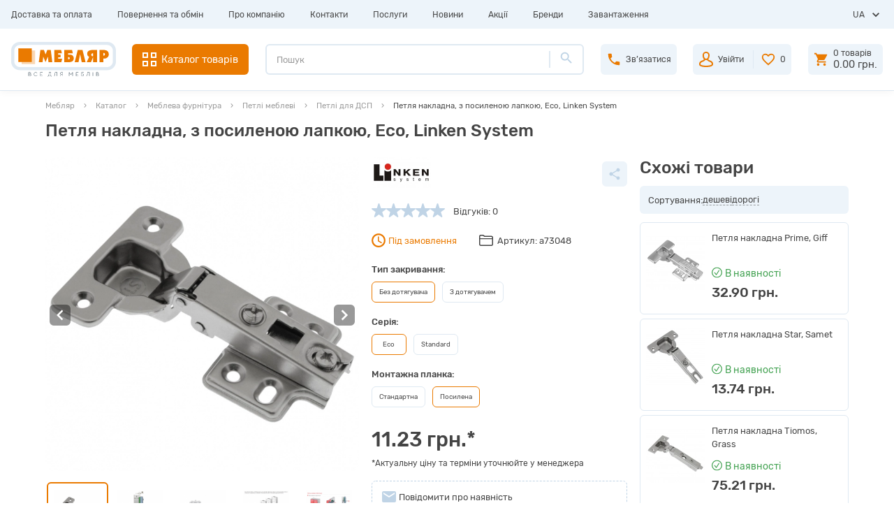

--- FILE ---
content_type: text/html; charset=utf-8
request_url: https://meblyar.ua/ua/petlya-mebleva-nakladna-z-posylenoyu-lapkoyu-linken-system-eco
body_size: 156030
content:
<!DOCTYPE html><html dir="ltr" lang="uk"><head prefix="og:http://ogp.me/ns# fb:http://ogp.me/ns/fb# product:http://ogp.me/ns/product#"><meta charset="UTF-8" /><meta name="viewport" content="width=device-width, initial-scale=1.0" /><meta http-equiv="X-UA-Compatible" content="ie=edge" /><script type="text/javascript">(window.NREUM||(NREUM={})).init={privacy:{cookies_enabled:true},ajax:{deny_list:["bam.eu01.nr-data.net"]},feature_flags:["soft_nav"],distributed_tracing:{enabled:true}};(window.NREUM||(NREUM={})).loader_config={agentID:"535840061",accountID:"3612834",trustKey:"3612834",xpid:"VwAGU15QDBAEVlVXBQgEVlM=",licenseKey:"NRJS-6c381753141efaf3e15",applicationID:"424529307",browserID:"535840061"};;/*! For license information please see nr-loader-spa-1.308.0.min.js.LICENSE.txt */
(()=>{var e,t,r={384:(e,t,r)=>{"use strict";r.d(t,{NT:()=>a,US:()=>u,Zm:()=>o,bQ:()=>d,dV:()=>c,pV:()=>l});var n=r(6154),i=r(1863),s=r(1910);const a={beacon:"bam.nr-data.net",errorBeacon:"bam.nr-data.net"};function o(){return n.gm.NREUM||(n.gm.NREUM={}),void 0===n.gm.newrelic&&(n.gm.newrelic=n.gm.NREUM),n.gm.NREUM}function c(){let e=o();return e.o||(e.o={ST:n.gm.setTimeout,SI:n.gm.setImmediate||n.gm.setInterval,CT:n.gm.clearTimeout,XHR:n.gm.XMLHttpRequest,REQ:n.gm.Request,EV:n.gm.Event,PR:n.gm.Promise,MO:n.gm.MutationObserver,FETCH:n.gm.fetch,WS:n.gm.WebSocket},(0,s.i)(...Object.values(e.o))),e}function d(e,t){let r=o();r.initializedAgents??={},t.initializedAt={ms:(0,i.t)(),date:new Date},r.initializedAgents[e]=t}function u(e,t){o()[e]=t}function l(){return function(){let e=o();const t=e.info||{};e.info={beacon:a.beacon,errorBeacon:a.errorBeacon,...t}}(),function(){let e=o();const t=e.init||{};e.init={...t}}(),c(),function(){let e=o();const t=e.loader_config||{};e.loader_config={...t}}(),o()}},782:(e,t,r)=>{"use strict";r.d(t,{T:()=>n});const n=r(860).K7.pageViewTiming},860:(e,t,r)=>{"use strict";r.d(t,{$J:()=>u,K7:()=>c,P3:()=>d,XX:()=>i,Yy:()=>o,df:()=>s,qY:()=>n,v4:()=>a});const n="events",i="jserrors",s="browser/blobs",a="rum",o="browser/logs",c={ajax:"ajax",genericEvents:"generic_events",jserrors:i,logging:"logging",metrics:"metrics",pageAction:"page_action",pageViewEvent:"page_view_event",pageViewTiming:"page_view_timing",sessionReplay:"session_replay",sessionTrace:"session_trace",softNav:"soft_navigations",spa:"spa"},d={[c.pageViewEvent]:1,[c.pageViewTiming]:2,[c.metrics]:3,[c.jserrors]:4,[c.spa]:5,[c.ajax]:6,[c.sessionTrace]:7,[c.softNav]:8,[c.sessionReplay]:9,[c.logging]:10,[c.genericEvents]:11},u={[c.pageViewEvent]:a,[c.pageViewTiming]:n,[c.ajax]:n,[c.spa]:n,[c.softNav]:n,[c.metrics]:i,[c.jserrors]:i,[c.sessionTrace]:s,[c.sessionReplay]:s,[c.logging]:o,[c.genericEvents]:"ins"}},944:(e,t,r)=>{"use strict";r.d(t,{R:()=>i});var n=r(3241);function i(e,t){"function"==typeof console.debug&&(console.debug("New Relic Warning: https://github.com/newrelic/newrelic-browser-agent/blob/main/docs/warning-codes.md#".concat(e),t),(0,n.W)({agentIdentifier:null,drained:null,type:"data",name:"warn",feature:"warn",data:{code:e,secondary:t}}))}},993:(e,t,r)=>{"use strict";r.d(t,{A$:()=>s,ET:()=>a,TZ:()=>o,p_:()=>i});var n=r(860);const i={ERROR:"ERROR",WARN:"WARN",INFO:"INFO",DEBUG:"DEBUG",TRACE:"TRACE"},s={OFF:0,ERROR:1,WARN:2,INFO:3,DEBUG:4,TRACE:5},a="log",o=n.K7.logging},1541:(e,t,r)=>{"use strict";r.d(t,{U:()=>i,f:()=>n});const n={MFE:"MFE",BA:"BA"};function i(e,t){if(2!==t?.harvestEndpointVersion)return{};const r=t.agentRef.runtime.appMetadata.agents[0].entityGuid;return e?{"source.id":e.id,"source.name":e.name,"source.type":e.type,"parent.id":e.parent?.id||r,"parent.type":e.parent?.type||n.BA}:{"entity.guid":r,appId:t.agentRef.info.applicationID}}},1687:(e,t,r)=>{"use strict";r.d(t,{Ak:()=>d,Ze:()=>h,x3:()=>u});var n=r(3241),i=r(7836),s=r(3606),a=r(860),o=r(2646);const c={};function d(e,t){const r={staged:!1,priority:a.P3[t]||0};l(e),c[e].get(t)||c[e].set(t,r)}function u(e,t){e&&c[e]&&(c[e].get(t)&&c[e].delete(t),p(e,t,!1),c[e].size&&f(e))}function l(e){if(!e)throw new Error("agentIdentifier required");c[e]||(c[e]=new Map)}function h(e="",t="feature",r=!1){if(l(e),!e||!c[e].get(t)||r)return p(e,t);c[e].get(t).staged=!0,f(e)}function f(e){const t=Array.from(c[e]);t.every(([e,t])=>t.staged)&&(t.sort((e,t)=>e[1].priority-t[1].priority),t.forEach(([t])=>{c[e].delete(t),p(e,t)}))}function p(e,t,r=!0){const a=e?i.ee.get(e):i.ee,c=s.i.handlers;if(!a.aborted&&a.backlog&&c){if((0,n.W)({agentIdentifier:e,type:"lifecycle",name:"drain",feature:t}),r){const e=a.backlog[t],r=c[t];if(r){for(let t=0;e&&t<e.length;++t)g(e[t],r);Object.entries(r).forEach(([e,t])=>{Object.values(t||{}).forEach(t=>{t[0]?.on&&t[0]?.context()instanceof o.y&&t[0].on(e,t[1])})})}}a.isolatedBacklog||delete c[t],a.backlog[t]=null,a.emit("drain-"+t,[])}}function g(e,t){var r=e[1];Object.values(t[r]||{}).forEach(t=>{var r=e[0];if(t[0]===r){var n=t[1],i=e[3],s=e[2];n.apply(i,s)}})}},1738:(e,t,r)=>{"use strict";r.d(t,{U:()=>f,Y:()=>h});var n=r(3241),i=r(9908),s=r(1863),a=r(944),o=r(5701),c=r(3969),d=r(8362),u=r(860),l=r(4261);function h(e,t,r,s){const h=s||r;!h||h[e]&&h[e]!==d.d.prototype[e]||(h[e]=function(){(0,i.p)(c.xV,["API/"+e+"/called"],void 0,u.K7.metrics,r.ee),(0,n.W)({agentIdentifier:r.agentIdentifier,drained:!!o.B?.[r.agentIdentifier],type:"data",name:"api",feature:l.Pl+e,data:{}});try{return t.apply(this,arguments)}catch(e){(0,a.R)(23,e)}})}function f(e,t,r,n,a){const o=e.info;null===r?delete o.jsAttributes[t]:o.jsAttributes[t]=r,(a||null===r)&&(0,i.p)(l.Pl+n,[(0,s.t)(),t,r],void 0,"session",e.ee)}},1741:(e,t,r)=>{"use strict";r.d(t,{W:()=>s});var n=r(944),i=r(4261);class s{#e(e,...t){if(this[e]!==s.prototype[e])return this[e](...t);(0,n.R)(35,e)}addPageAction(e,t){return this.#e(i.hG,e,t)}register(e){return this.#e(i.eY,e)}recordCustomEvent(e,t){return this.#e(i.fF,e,t)}setPageViewName(e,t){return this.#e(i.Fw,e,t)}setCustomAttribute(e,t,r){return this.#e(i.cD,e,t,r)}noticeError(e,t){return this.#e(i.o5,e,t)}setUserId(e,t=!1){return this.#e(i.Dl,e,t)}setApplicationVersion(e){return this.#e(i.nb,e)}setErrorHandler(e){return this.#e(i.bt,e)}addRelease(e,t){return this.#e(i.k6,e,t)}log(e,t){return this.#e(i.$9,e,t)}start(){return this.#e(i.d3)}finished(e){return this.#e(i.BL,e)}recordReplay(){return this.#e(i.CH)}pauseReplay(){return this.#e(i.Tb)}addToTrace(e){return this.#e(i.U2,e)}setCurrentRouteName(e){return this.#e(i.PA,e)}interaction(e){return this.#e(i.dT,e)}wrapLogger(e,t,r){return this.#e(i.Wb,e,t,r)}measure(e,t){return this.#e(i.V1,e,t)}consent(e){return this.#e(i.Pv,e)}}},1863:(e,t,r)=>{"use strict";function n(){return Math.floor(performance.now())}r.d(t,{t:()=>n})},1910:(e,t,r)=>{"use strict";r.d(t,{i:()=>s});var n=r(944);const i=new Map;function s(...e){return e.every(e=>{if(i.has(e))return i.get(e);const t="function"==typeof e?e.toString():"",r=t.includes("[native code]"),s=t.includes("nrWrapper");return r||s||(0,n.R)(64,e?.name||t),i.set(e,r),r})}},2555:(e,t,r)=>{"use strict";r.d(t,{D:()=>o,f:()=>a});var n=r(384),i=r(8122);const s={beacon:n.NT.beacon,errorBeacon:n.NT.errorBeacon,licenseKey:void 0,applicationID:void 0,sa:void 0,queueTime:void 0,applicationTime:void 0,ttGuid:void 0,user:void 0,account:void 0,product:void 0,extra:void 0,jsAttributes:{},userAttributes:void 0,atts:void 0,transactionName:void 0,tNamePlain:void 0};function a(e){try{return!!e.licenseKey&&!!e.errorBeacon&&!!e.applicationID}catch(e){return!1}}const o=e=>(0,i.a)(e,s)},2614:(e,t,r)=>{"use strict";r.d(t,{BB:()=>a,H3:()=>n,g:()=>d,iL:()=>c,tS:()=>o,uh:()=>i,wk:()=>s});const n="NRBA",i="SESSION",s=144e5,a=18e5,o={STARTED:"session-started",PAUSE:"session-pause",RESET:"session-reset",RESUME:"session-resume",UPDATE:"session-update"},c={SAME_TAB:"same-tab",CROSS_TAB:"cross-tab"},d={OFF:0,FULL:1,ERROR:2}},2646:(e,t,r)=>{"use strict";r.d(t,{y:()=>n});class n{constructor(e){this.contextId=e}}},2843:(e,t,r)=>{"use strict";r.d(t,{G:()=>s,u:()=>i});var n=r(3878);function i(e,t=!1,r,i){(0,n.DD)("visibilitychange",function(){if(t)return void("hidden"===document.visibilityState&&e());e(document.visibilityState)},r,i)}function s(e,t,r){(0,n.sp)("pagehide",e,t,r)}},3241:(e,t,r)=>{"use strict";r.d(t,{W:()=>s});var n=r(6154);const i="newrelic";function s(e={}){try{n.gm.dispatchEvent(new CustomEvent(i,{detail:e}))}catch(e){}}},3304:(e,t,r)=>{"use strict";r.d(t,{A:()=>s});var n=r(7836);const i=()=>{const e=new WeakSet;return(t,r)=>{if("object"==typeof r&&null!==r){if(e.has(r))return;e.add(r)}return r}};function s(e){try{return JSON.stringify(e,i())??""}catch(e){try{n.ee.emit("internal-error",[e])}catch(e){}return""}}},3333:(e,t,r)=>{"use strict";r.d(t,{$v:()=>u,TZ:()=>n,Xh:()=>c,Zp:()=>i,kd:()=>d,mq:()=>o,nf:()=>a,qN:()=>s});const n=r(860).K7.genericEvents,i=["auxclick","click","copy","keydown","paste","scrollend"],s=["focus","blur"],a=4,o=1e3,c=2e3,d=["PageAction","UserAction","BrowserPerformance"],u={RESOURCES:"experimental.resources",REGISTER:"register"}},3434:(e,t,r)=>{"use strict";r.d(t,{Jt:()=>s,YM:()=>d});var n=r(7836),i=r(5607);const s="nr@original:".concat(i.W),a=50;var o=Object.prototype.hasOwnProperty,c=!1;function d(e,t){return e||(e=n.ee),r.inPlace=function(e,t,n,i,s){n||(n="");const a="-"===n.charAt(0);for(let o=0;o<t.length;o++){const c=t[o],d=e[c];l(d)||(e[c]=r(d,a?c+n:n,i,c,s))}},r.flag=s,r;function r(t,r,n,c,d){return l(t)?t:(r||(r=""),nrWrapper[s]=t,function(e,t,r){if(Object.defineProperty&&Object.keys)try{return Object.keys(e).forEach(function(r){Object.defineProperty(t,r,{get:function(){return e[r]},set:function(t){return e[r]=t,t}})}),t}catch(e){u([e],r)}for(var n in e)o.call(e,n)&&(t[n]=e[n])}(t,nrWrapper,e),nrWrapper);function nrWrapper(){var s,o,l,h;let f;try{o=this,s=[...arguments],l="function"==typeof n?n(s,o):n||{}}catch(t){u([t,"",[s,o,c],l],e)}i(r+"start",[s,o,c],l,d);const p=performance.now();let g;try{return h=t.apply(o,s),g=performance.now(),h}catch(e){throw g=performance.now(),i(r+"err",[s,o,e],l,d),f=e,f}finally{const e=g-p,t={start:p,end:g,duration:e,isLongTask:e>=a,methodName:c,thrownError:f};t.isLongTask&&i("long-task",[t,o],l,d),i(r+"end",[s,o,h],l,d)}}}function i(r,n,i,s){if(!c||t){var a=c;c=!0;try{e.emit(r,n,i,t,s)}catch(t){u([t,r,n,i],e)}c=a}}}function u(e,t){t||(t=n.ee);try{t.emit("internal-error",e)}catch(e){}}function l(e){return!(e&&"function"==typeof e&&e.apply&&!e[s])}},3606:(e,t,r)=>{"use strict";r.d(t,{i:()=>s});var n=r(9908);s.on=a;var i=s.handlers={};function s(e,t,r,s){a(s||n.d,i,e,t,r)}function a(e,t,r,i,s){s||(s="feature"),e||(e=n.d);var a=t[s]=t[s]||{};(a[r]=a[r]||[]).push([e,i])}},3738:(e,t,r)=>{"use strict";r.d(t,{He:()=>i,Kp:()=>o,Lc:()=>d,Rz:()=>u,TZ:()=>n,bD:()=>s,d3:()=>a,jx:()=>l,sl:()=>h,uP:()=>c});const n=r(860).K7.sessionTrace,i="bstResource",s="resource",a="-start",o="-end",c="fn"+a,d="fn"+o,u="pushState",l=1e3,h=3e4},3785:(e,t,r)=>{"use strict";r.d(t,{R:()=>c,b:()=>d});var n=r(9908),i=r(1863),s=r(860),a=r(3969),o=r(993);function c(e,t,r={},c=o.p_.INFO,d=!0,u,l=(0,i.t)()){(0,n.p)(a.xV,["API/logging/".concat(c.toLowerCase(),"/called")],void 0,s.K7.metrics,e),(0,n.p)(o.ET,[l,t,r,c,d,u],void 0,s.K7.logging,e)}function d(e){return"string"==typeof e&&Object.values(o.p_).some(t=>t===e.toUpperCase().trim())}},3878:(e,t,r)=>{"use strict";function n(e,t){return{capture:e,passive:!1,signal:t}}function i(e,t,r=!1,i){window.addEventListener(e,t,n(r,i))}function s(e,t,r=!1,i){document.addEventListener(e,t,n(r,i))}r.d(t,{DD:()=>s,jT:()=>n,sp:()=>i})},3962:(e,t,r)=>{"use strict";r.d(t,{AM:()=>a,O2:()=>l,OV:()=>s,Qu:()=>h,TZ:()=>c,ih:()=>f,pP:()=>o,t1:()=>u,tC:()=>i,wD:()=>d});var n=r(860);const i=["click","keydown","submit"],s="popstate",a="api",o="initialPageLoad",c=n.K7.softNav,d=5e3,u=500,l={INITIAL_PAGE_LOAD:"",ROUTE_CHANGE:1,UNSPECIFIED:2},h={INTERACTION:1,AJAX:2,CUSTOM_END:3,CUSTOM_TRACER:4},f={IP:"in progress",PF:"pending finish",FIN:"finished",CAN:"cancelled"}},3969:(e,t,r)=>{"use strict";r.d(t,{TZ:()=>n,XG:()=>o,rs:()=>i,xV:()=>a,z_:()=>s});const n=r(860).K7.metrics,i="sm",s="cm",a="storeSupportabilityMetrics",o="storeEventMetrics"},4234:(e,t,r)=>{"use strict";r.d(t,{W:()=>s});var n=r(7836),i=r(1687);class s{constructor(e,t){this.agentIdentifier=e,this.ee=n.ee.get(e),this.featureName=t,this.blocked=!1}deregisterDrain(){(0,i.x3)(this.agentIdentifier,this.featureName)}}},4261:(e,t,r)=>{"use strict";r.d(t,{$9:()=>u,BL:()=>c,CH:()=>p,Dl:()=>R,Fw:()=>w,PA:()=>v,Pl:()=>n,Pv:()=>A,Tb:()=>h,U2:()=>a,V1:()=>E,Wb:()=>T,bt:()=>y,cD:()=>b,d3:()=>x,dT:()=>d,eY:()=>g,fF:()=>f,hG:()=>s,hw:()=>i,k6:()=>o,nb:()=>m,o5:()=>l});const n="api-",i=n+"ixn-",s="addPageAction",a="addToTrace",o="addRelease",c="finished",d="interaction",u="log",l="noticeError",h="pauseReplay",f="recordCustomEvent",p="recordReplay",g="register",m="setApplicationVersion",v="setCurrentRouteName",b="setCustomAttribute",y="setErrorHandler",w="setPageViewName",R="setUserId",x="start",T="wrapLogger",E="measure",A="consent"},5205:(e,t,r)=>{"use strict";r.d(t,{j:()=>S});var n=r(384),i=r(1741);var s=r(2555),a=r(3333);const o=e=>{if(!e||"string"!=typeof e)return!1;try{document.createDocumentFragment().querySelector(e)}catch{return!1}return!0};var c=r(2614),d=r(944),u=r(8122);const l="[data-nr-mask]",h=e=>(0,u.a)(e,(()=>{const e={feature_flags:[],experimental:{allow_registered_children:!1,resources:!1},mask_selector:"*",block_selector:"[data-nr-block]",mask_input_options:{color:!1,date:!1,"datetime-local":!1,email:!1,month:!1,number:!1,range:!1,search:!1,tel:!1,text:!1,time:!1,url:!1,week:!1,textarea:!1,select:!1,password:!0}};return{ajax:{deny_list:void 0,block_internal:!0,enabled:!0,autoStart:!0},api:{get allow_registered_children(){return e.feature_flags.includes(a.$v.REGISTER)||e.experimental.allow_registered_children},set allow_registered_children(t){e.experimental.allow_registered_children=t},duplicate_registered_data:!1},browser_consent_mode:{enabled:!1},distributed_tracing:{enabled:void 0,exclude_newrelic_header:void 0,cors_use_newrelic_header:void 0,cors_use_tracecontext_headers:void 0,allowed_origins:void 0},get feature_flags(){return e.feature_flags},set feature_flags(t){e.feature_flags=t},generic_events:{enabled:!0,autoStart:!0},harvest:{interval:30},jserrors:{enabled:!0,autoStart:!0},logging:{enabled:!0,autoStart:!0},metrics:{enabled:!0,autoStart:!0},obfuscate:void 0,page_action:{enabled:!0},page_view_event:{enabled:!0,autoStart:!0},page_view_timing:{enabled:!0,autoStart:!0},performance:{capture_marks:!1,capture_measures:!1,capture_detail:!0,resources:{get enabled(){return e.feature_flags.includes(a.$v.RESOURCES)||e.experimental.resources},set enabled(t){e.experimental.resources=t},asset_types:[],first_party_domains:[],ignore_newrelic:!0}},privacy:{cookies_enabled:!0},proxy:{assets:void 0,beacon:void 0},session:{expiresMs:c.wk,inactiveMs:c.BB},session_replay:{autoStart:!0,enabled:!1,preload:!1,sampling_rate:10,error_sampling_rate:100,collect_fonts:!1,inline_images:!1,fix_stylesheets:!0,mask_all_inputs:!0,get mask_text_selector(){return e.mask_selector},set mask_text_selector(t){o(t)?e.mask_selector="".concat(t,",").concat(l):""===t||null===t?e.mask_selector=l:(0,d.R)(5,t)},get block_class(){return"nr-block"},get ignore_class(){return"nr-ignore"},get mask_text_class(){return"nr-mask"},get block_selector(){return e.block_selector},set block_selector(t){o(t)?e.block_selector+=",".concat(t):""!==t&&(0,d.R)(6,t)},get mask_input_options(){return e.mask_input_options},set mask_input_options(t){t&&"object"==typeof t?e.mask_input_options={...t,password:!0}:(0,d.R)(7,t)}},session_trace:{enabled:!0,autoStart:!0},soft_navigations:{enabled:!0,autoStart:!0},spa:{enabled:!0,autoStart:!0},ssl:void 0,user_actions:{enabled:!0,elementAttributes:["id","className","tagName","type"]}}})());var f=r(6154),p=r(9324);let g=0;const m={buildEnv:p.F3,distMethod:p.Xs,version:p.xv,originTime:f.WN},v={consented:!1},b={appMetadata:{},get consented(){return this.session?.state?.consent||v.consented},set consented(e){v.consented=e},customTransaction:void 0,denyList:void 0,disabled:!1,harvester:void 0,isolatedBacklog:!1,isRecording:!1,loaderType:void 0,maxBytes:3e4,obfuscator:void 0,onerror:void 0,ptid:void 0,releaseIds:{},session:void 0,timeKeeper:void 0,registeredEntities:[],jsAttributesMetadata:{bytes:0},get harvestCount(){return++g}},y=e=>{const t=(0,u.a)(e,b),r=Object.keys(m).reduce((e,t)=>(e[t]={value:m[t],writable:!1,configurable:!0,enumerable:!0},e),{});return Object.defineProperties(t,r)};var w=r(5701);const R=e=>{const t=e.startsWith("http");e+="/",r.p=t?e:"https://"+e};var x=r(7836),T=r(3241);const E={accountID:void 0,trustKey:void 0,agentID:void 0,licenseKey:void 0,applicationID:void 0,xpid:void 0},A=e=>(0,u.a)(e,E),_=new Set;function S(e,t={},r,a){let{init:o,info:c,loader_config:d,runtime:u={},exposed:l=!0}=t;if(!c){const e=(0,n.pV)();o=e.init,c=e.info,d=e.loader_config}e.init=h(o||{}),e.loader_config=A(d||{}),c.jsAttributes??={},f.bv&&(c.jsAttributes.isWorker=!0),e.info=(0,s.D)(c);const p=e.init,g=[c.beacon,c.errorBeacon];_.has(e.agentIdentifier)||(p.proxy.assets&&(R(p.proxy.assets),g.push(p.proxy.assets)),p.proxy.beacon&&g.push(p.proxy.beacon),e.beacons=[...g],function(e){const t=(0,n.pV)();Object.getOwnPropertyNames(i.W.prototype).forEach(r=>{const n=i.W.prototype[r];if("function"!=typeof n||"constructor"===n)return;let s=t[r];e[r]&&!1!==e.exposed&&"micro-agent"!==e.runtime?.loaderType&&(t[r]=(...t)=>{const n=e[r](...t);return s?s(...t):n})})}(e),(0,n.US)("activatedFeatures",w.B)),u.denyList=[...p.ajax.deny_list||[],...p.ajax.block_internal?g:[]],u.ptid=e.agentIdentifier,u.loaderType=r,e.runtime=y(u),_.has(e.agentIdentifier)||(e.ee=x.ee.get(e.agentIdentifier),e.exposed=l,(0,T.W)({agentIdentifier:e.agentIdentifier,drained:!!w.B?.[e.agentIdentifier],type:"lifecycle",name:"initialize",feature:void 0,data:e.config})),_.add(e.agentIdentifier)}},5270:(e,t,r)=>{"use strict";r.d(t,{Aw:()=>a,SR:()=>s,rF:()=>o});var n=r(384),i=r(7767);function s(e){return!!(0,n.dV)().o.MO&&(0,i.V)(e)&&!0===e?.session_trace.enabled}function a(e){return!0===e?.session_replay.preload&&s(e)}function o(e,t){try{if("string"==typeof t?.type){if("password"===t.type.toLowerCase())return"*".repeat(e?.length||0);if(void 0!==t?.dataset?.nrUnmask||t?.classList?.contains("nr-unmask"))return e}}catch(e){}return"string"==typeof e?e.replace(/[\S]/g,"*"):"*".repeat(e?.length||0)}},5289:(e,t,r)=>{"use strict";r.d(t,{GG:()=>a,Qr:()=>c,sB:()=>o});var n=r(3878),i=r(6389);function s(){return"undefined"==typeof document||"complete"===document.readyState}function a(e,t){if(s())return e();const r=(0,i.J)(e),a=setInterval(()=>{s()&&(clearInterval(a),r())},500);(0,n.sp)("load",r,t)}function o(e){if(s())return e();(0,n.DD)("DOMContentLoaded",e)}function c(e){if(s())return e();(0,n.sp)("popstate",e)}},5607:(e,t,r)=>{"use strict";r.d(t,{W:()=>n});const n=(0,r(9566).bz)()},5701:(e,t,r)=>{"use strict";r.d(t,{B:()=>s,t:()=>a});var n=r(3241);const i=new Set,s={};function a(e,t){const r=t.agentIdentifier;s[r]??={},e&&"object"==typeof e&&(i.has(r)||(t.ee.emit("rumresp",[e]),s[r]=e,i.add(r),(0,n.W)({agentIdentifier:r,loaded:!0,drained:!0,type:"lifecycle",name:"load",feature:void 0,data:e})))}},6154:(e,t,r)=>{"use strict";r.d(t,{OF:()=>d,RI:()=>i,WN:()=>h,bv:()=>s,eN:()=>f,gm:()=>a,lR:()=>l,m:()=>c,mw:()=>o,sb:()=>u});var n=r(1863);const i="undefined"!=typeof window&&!!window.document,s="undefined"!=typeof WorkerGlobalScope&&("undefined"!=typeof self&&self instanceof WorkerGlobalScope&&self.navigator instanceof WorkerNavigator||"undefined"!=typeof globalThis&&globalThis instanceof WorkerGlobalScope&&globalThis.navigator instanceof WorkerNavigator),a=i?window:"undefined"!=typeof WorkerGlobalScope&&("undefined"!=typeof self&&self instanceof WorkerGlobalScope&&self||"undefined"!=typeof globalThis&&globalThis instanceof WorkerGlobalScope&&globalThis),o=Boolean("hidden"===a?.document?.visibilityState),c=""+a?.location,d=/iPad|iPhone|iPod/.test(a.navigator?.userAgent),u=d&&"undefined"==typeof SharedWorker,l=(()=>{const e=a.navigator?.userAgent?.match(/Firefox[/\s](\d+\.\d+)/);return Array.isArray(e)&&e.length>=2?+e[1]:0})(),h=Date.now()-(0,n.t)(),f=()=>"undefined"!=typeof PerformanceNavigationTiming&&a?.performance?.getEntriesByType("navigation")?.[0]?.responseStart},6344:(e,t,r)=>{"use strict";r.d(t,{BB:()=>u,Qb:()=>l,TZ:()=>i,Ug:()=>a,Vh:()=>s,_s:()=>o,bc:()=>d,yP:()=>c});var n=r(2614);const i=r(860).K7.sessionReplay,s="errorDuringReplay",a=.12,o={DomContentLoaded:0,Load:1,FullSnapshot:2,IncrementalSnapshot:3,Meta:4,Custom:5},c={[n.g.ERROR]:15e3,[n.g.FULL]:3e5,[n.g.OFF]:0},d={RESET:{message:"Session was reset",sm:"Reset"},IMPORT:{message:"Recorder failed to import",sm:"Import"},TOO_MANY:{message:"429: Too Many Requests",sm:"Too-Many"},TOO_BIG:{message:"Payload was too large",sm:"Too-Big"},CROSS_TAB:{message:"Session Entity was set to OFF on another tab",sm:"Cross-Tab"},ENTITLEMENTS:{message:"Session Replay is not allowed and will not be started",sm:"Entitlement"}},u=5e3,l={API:"api",RESUME:"resume",SWITCH_TO_FULL:"switchToFull",INITIALIZE:"initialize",PRELOAD:"preload"}},6389:(e,t,r)=>{"use strict";function n(e,t=500,r={}){const n=r?.leading||!1;let i;return(...r)=>{n&&void 0===i&&(e.apply(this,r),i=setTimeout(()=>{i=clearTimeout(i)},t)),n||(clearTimeout(i),i=setTimeout(()=>{e.apply(this,r)},t))}}function i(e){let t=!1;return(...r)=>{t||(t=!0,e.apply(this,r))}}r.d(t,{J:()=>i,s:()=>n})},6630:(e,t,r)=>{"use strict";r.d(t,{T:()=>n});const n=r(860).K7.pageViewEvent},6774:(e,t,r)=>{"use strict";r.d(t,{T:()=>n});const n=r(860).K7.jserrors},7295:(e,t,r)=>{"use strict";r.d(t,{Xv:()=>a,gX:()=>i,iW:()=>s});var n=[];function i(e){if(!e||s(e))return!1;if(0===n.length)return!0;if("*"===n[0].hostname)return!1;for(var t=0;t<n.length;t++){var r=n[t];if(r.hostname.test(e.hostname)&&r.pathname.test(e.pathname))return!1}return!0}function s(e){return void 0===e.hostname}function a(e){if(n=[],e&&e.length)for(var t=0;t<e.length;t++){let r=e[t];if(!r)continue;if("*"===r)return void(n=[{hostname:"*"}]);0===r.indexOf("http://")?r=r.substring(7):0===r.indexOf("https://")&&(r=r.substring(8));const i=r.indexOf("/");let s,a;i>0?(s=r.substring(0,i),a=r.substring(i)):(s=r,a="*");let[c]=s.split(":");n.push({hostname:o(c),pathname:o(a,!0)})}}function o(e,t=!1){const r=e.replace(/[.+?^${}()|[\]\\]/g,e=>"\\"+e).replace(/\*/g,".*?");return new RegExp((t?"^":"")+r+"$")}},7485:(e,t,r)=>{"use strict";r.d(t,{D:()=>i});var n=r(6154);function i(e){if(0===(e||"").indexOf("data:"))return{protocol:"data"};try{const t=new URL(e,location.href),r={port:t.port,hostname:t.hostname,pathname:t.pathname,search:t.search,protocol:t.protocol.slice(0,t.protocol.indexOf(":")),sameOrigin:t.protocol===n.gm?.location?.protocol&&t.host===n.gm?.location?.host};return r.port&&""!==r.port||("http:"===t.protocol&&(r.port="80"),"https:"===t.protocol&&(r.port="443")),r.pathname&&""!==r.pathname?r.pathname.startsWith("/")||(r.pathname="/".concat(r.pathname)):r.pathname="/",r}catch(e){return{}}}},7699:(e,t,r)=>{"use strict";r.d(t,{It:()=>s,KC:()=>o,No:()=>i,qh:()=>a});var n=r(860);const i=16e3,s=1e6,a="SESSION_ERROR",o={[n.K7.logging]:!0,[n.K7.genericEvents]:!1,[n.K7.jserrors]:!1,[n.K7.ajax]:!1}},7767:(e,t,r)=>{"use strict";r.d(t,{V:()=>i});var n=r(6154);const i=e=>n.RI&&!0===e?.privacy.cookies_enabled},7836:(e,t,r)=>{"use strict";r.d(t,{P:()=>o,ee:()=>c});var n=r(384),i=r(8990),s=r(2646),a=r(5607);const o="nr@context:".concat(a.W),c=function e(t,r){var n={},a={},u={},l=!1;try{l=16===r.length&&d.initializedAgents?.[r]?.runtime.isolatedBacklog}catch(e){}var h={on:p,addEventListener:p,removeEventListener:function(e,t){var r=n[e];if(!r)return;for(var i=0;i<r.length;i++)r[i]===t&&r.splice(i,1)},emit:function(e,r,n,i,s){!1!==s&&(s=!0);if(c.aborted&&!i)return;t&&s&&t.emit(e,r,n);var o=f(n);g(e).forEach(e=>{e.apply(o,r)});var d=v()[a[e]];d&&d.push([h,e,r,o]);return o},get:m,listeners:g,context:f,buffer:function(e,t){const r=v();if(t=t||"feature",h.aborted)return;Object.entries(e||{}).forEach(([e,n])=>{a[n]=t,t in r||(r[t]=[])})},abort:function(){h._aborted=!0,Object.keys(h.backlog).forEach(e=>{delete h.backlog[e]})},isBuffering:function(e){return!!v()[a[e]]},debugId:r,backlog:l?{}:t&&"object"==typeof t.backlog?t.backlog:{},isolatedBacklog:l};return Object.defineProperty(h,"aborted",{get:()=>{let e=h._aborted||!1;return e||(t&&(e=t.aborted),e)}}),h;function f(e){return e&&e instanceof s.y?e:e?(0,i.I)(e,o,()=>new s.y(o)):new s.y(o)}function p(e,t){n[e]=g(e).concat(t)}function g(e){return n[e]||[]}function m(t){return u[t]=u[t]||e(h,t)}function v(){return h.backlog}}(void 0,"globalEE"),d=(0,n.Zm)();d.ee||(d.ee=c)},8122:(e,t,r)=>{"use strict";r.d(t,{a:()=>i});var n=r(944);function i(e,t){try{if(!e||"object"!=typeof e)return(0,n.R)(3);if(!t||"object"!=typeof t)return(0,n.R)(4);const r=Object.create(Object.getPrototypeOf(t),Object.getOwnPropertyDescriptors(t)),s=0===Object.keys(r).length?e:r;for(let a in s)if(void 0!==e[a])try{if(null===e[a]){r[a]=null;continue}Array.isArray(e[a])&&Array.isArray(t[a])?r[a]=Array.from(new Set([...e[a],...t[a]])):"object"==typeof e[a]&&"object"==typeof t[a]?r[a]=i(e[a],t[a]):r[a]=e[a]}catch(e){r[a]||(0,n.R)(1,e)}return r}catch(e){(0,n.R)(2,e)}}},8139:(e,t,r)=>{"use strict";r.d(t,{u:()=>h});var n=r(7836),i=r(3434),s=r(8990),a=r(6154);const o={},c=a.gm.XMLHttpRequest,d="addEventListener",u="removeEventListener",l="nr@wrapped:".concat(n.P);function h(e){var t=function(e){return(e||n.ee).get("events")}(e);if(o[t.debugId]++)return t;o[t.debugId]=1;var r=(0,i.YM)(t,!0);function h(e){r.inPlace(e,[d,u],"-",p)}function p(e,t){return e[1]}return"getPrototypeOf"in Object&&(a.RI&&f(document,h),c&&f(c.prototype,h),f(a.gm,h)),t.on(d+"-start",function(e,t){var n=e[1];if(null!==n&&("function"==typeof n||"object"==typeof n)&&"newrelic"!==e[0]){var i=(0,s.I)(n,l,function(){var e={object:function(){if("function"!=typeof n.handleEvent)return;return n.handleEvent.apply(n,arguments)},function:n}[typeof n];return e?r(e,"fn-",null,e.name||"anonymous"):n});this.wrapped=e[1]=i}}),t.on(u+"-start",function(e){e[1]=this.wrapped||e[1]}),t}function f(e,t,...r){let n=e;for(;"object"==typeof n&&!Object.prototype.hasOwnProperty.call(n,d);)n=Object.getPrototypeOf(n);n&&t(n,...r)}},8362:(e,t,r)=>{"use strict";r.d(t,{d:()=>s});var n=r(9566),i=r(1741);class s extends i.W{agentIdentifier=(0,n.LA)(16)}},8374:(e,t,r)=>{r.nc=(()=>{try{return document?.currentScript?.nonce}catch(e){}return""})()},8990:(e,t,r)=>{"use strict";r.d(t,{I:()=>i});var n=Object.prototype.hasOwnProperty;function i(e,t,r){if(n.call(e,t))return e[t];var i=r();if(Object.defineProperty&&Object.keys)try{return Object.defineProperty(e,t,{value:i,writable:!0,enumerable:!1}),i}catch(e){}return e[t]=i,i}},9119:(e,t,r)=>{"use strict";r.d(t,{L:()=>s});var n=/([^?#]*)[^#]*(#[^?]*|$).*/,i=/([^?#]*)().*/;function s(e,t){return e?e.replace(t?n:i,"$1$2"):e}},9300:(e,t,r)=>{"use strict";r.d(t,{T:()=>n});const n=r(860).K7.ajax},9324:(e,t,r)=>{"use strict";r.d(t,{AJ:()=>a,F3:()=>i,Xs:()=>s,Yq:()=>o,xv:()=>n});const n="1.308.0",i="PROD",s="CDN",a="@newrelic/rrweb",o="1.0.1"},9566:(e,t,r)=>{"use strict";r.d(t,{LA:()=>o,ZF:()=>c,bz:()=>a,el:()=>d});var n=r(6154);const i="xxxxxxxx-xxxx-4xxx-yxxx-xxxxxxxxxxxx";function s(e,t){return e?15&e[t]:16*Math.random()|0}function a(){const e=n.gm?.crypto||n.gm?.msCrypto;let t,r=0;return e&&e.getRandomValues&&(t=e.getRandomValues(new Uint8Array(30))),i.split("").map(e=>"x"===e?s(t,r++).toString(16):"y"===e?(3&s()|8).toString(16):e).join("")}function o(e){const t=n.gm?.crypto||n.gm?.msCrypto;let r,i=0;t&&t.getRandomValues&&(r=t.getRandomValues(new Uint8Array(e)));const a=[];for(var o=0;o<e;o++)a.push(s(r,i++).toString(16));return a.join("")}function c(){return o(16)}function d(){return o(32)}},9908:(e,t,r)=>{"use strict";r.d(t,{d:()=>n,p:()=>i});var n=r(7836).ee.get("handle");function i(e,t,r,i,s){s?(s.buffer([e],i),s.emit(e,t,r)):(n.buffer([e],i),n.emit(e,t,r))}}},n={};function i(e){var t=n[e];if(void 0!==t)return t.exports;var s=n[e]={exports:{}};return r[e](s,s.exports,i),s.exports}i.m=r,i.d=(e,t)=>{for(var r in t)i.o(t,r)&&!i.o(e,r)&&Object.defineProperty(e,r,{enumerable:!0,get:t[r]})},i.f={},i.e=e=>Promise.all(Object.keys(i.f).reduce((t,r)=>(i.f[r](e,t),t),[])),i.u=e=>({212:"nr-spa-compressor",249:"nr-spa-recorder",478:"nr-spa"}[e]+"-1.308.0.min.js"),i.o=(e,t)=>Object.prototype.hasOwnProperty.call(e,t),e={},t="NRBA-1.308.0.PROD:",i.l=(r,n,s,a)=>{if(e[r])e[r].push(n);else{var o,c;if(void 0!==s)for(var d=document.getElementsByTagName("script"),u=0;u<d.length;u++){var l=d[u];if(l.getAttribute("src")==r||l.getAttribute("data-webpack")==t+s){o=l;break}}if(!o){c=!0;var h={478:"sha512-RSfSVnmHk59T/uIPbdSE0LPeqcEdF4/+XhfJdBuccH5rYMOEZDhFdtnh6X6nJk7hGpzHd9Ujhsy7lZEz/ORYCQ==",249:"sha512-ehJXhmntm85NSqW4MkhfQqmeKFulra3klDyY0OPDUE+sQ3GokHlPh1pmAzuNy//3j4ac6lzIbmXLvGQBMYmrkg==",212:"sha512-B9h4CR46ndKRgMBcK+j67uSR2RCnJfGefU+A7FrgR/k42ovXy5x/MAVFiSvFxuVeEk/pNLgvYGMp1cBSK/G6Fg=="};(o=document.createElement("script")).charset="utf-8",i.nc&&o.setAttribute("nonce",i.nc),o.setAttribute("data-webpack",t+s),o.src=r,0!==o.src.indexOf(window.location.origin+"/")&&(o.crossOrigin="anonymous"),h[a]&&(o.integrity=h[a])}e[r]=[n];var f=(t,n)=>{o.onerror=o.onload=null,clearTimeout(p);var i=e[r];if(delete e[r],o.parentNode&&o.parentNode.removeChild(o),i&&i.forEach(e=>e(n)),t)return t(n)},p=setTimeout(f.bind(null,void 0,{type:"timeout",target:o}),12e4);o.onerror=f.bind(null,o.onerror),o.onload=f.bind(null,o.onload),c&&document.head.appendChild(o)}},i.r=e=>{"undefined"!=typeof Symbol&&Symbol.toStringTag&&Object.defineProperty(e,Symbol.toStringTag,{value:"Module"}),Object.defineProperty(e,"__esModule",{value:!0})},i.p="https://js-agent.newrelic.com/",(()=>{var e={38:0,788:0};i.f.j=(t,r)=>{var n=i.o(e,t)?e[t]:void 0;if(0!==n)if(n)r.push(n[2]);else{var s=new Promise((r,i)=>n=e[t]=[r,i]);r.push(n[2]=s);var a=i.p+i.u(t),o=new Error;i.l(a,r=>{if(i.o(e,t)&&(0!==(n=e[t])&&(e[t]=void 0),n)){var s=r&&("load"===r.type?"missing":r.type),a=r&&r.target&&r.target.src;o.message="Loading chunk "+t+" failed: ("+s+": "+a+")",o.name="ChunkLoadError",o.type=s,o.request=a,n[1](o)}},"chunk-"+t,t)}};var t=(t,r)=>{var n,s,[a,o,c]=r,d=0;if(a.some(t=>0!==e[t])){for(n in o)i.o(o,n)&&(i.m[n]=o[n]);if(c)c(i)}for(t&&t(r);d<a.length;d++)s=a[d],i.o(e,s)&&e[s]&&e[s][0](),e[s]=0},r=self["webpackChunk:NRBA-1.308.0.PROD"]=self["webpackChunk:NRBA-1.308.0.PROD"]||[];r.forEach(t.bind(null,0)),r.push=t.bind(null,r.push.bind(r))})(),(()=>{"use strict";i(8374);var e=i(8362),t=i(860);const r=Object.values(t.K7);var n=i(5205);var s=i(9908),a=i(1863),o=i(4261),c=i(1738);var d=i(1687),u=i(4234),l=i(5289),h=i(6154),f=i(944),p=i(5270),g=i(7767),m=i(6389),v=i(7699);class b extends u.W{constructor(e,t){super(e.agentIdentifier,t),this.agentRef=e,this.abortHandler=void 0,this.featAggregate=void 0,this.loadedSuccessfully=void 0,this.onAggregateImported=new Promise(e=>{this.loadedSuccessfully=e}),this.deferred=Promise.resolve(),!1===e.init[this.featureName].autoStart?this.deferred=new Promise((t,r)=>{this.ee.on("manual-start-all",(0,m.J)(()=>{(0,d.Ak)(e.agentIdentifier,this.featureName),t()}))}):(0,d.Ak)(e.agentIdentifier,t)}importAggregator(e,t,r={}){if(this.featAggregate)return;const n=async()=>{let n;await this.deferred;try{if((0,g.V)(e.init)){const{setupAgentSession:t}=await i.e(478).then(i.bind(i,8766));n=t(e)}}catch(e){(0,f.R)(20,e),this.ee.emit("internal-error",[e]),(0,s.p)(v.qh,[e],void 0,this.featureName,this.ee)}try{if(!this.#t(this.featureName,n,e.init))return(0,d.Ze)(this.agentIdentifier,this.featureName),void this.loadedSuccessfully(!1);const{Aggregate:i}=await t();this.featAggregate=new i(e,r),e.runtime.harvester.initializedAggregates.push(this.featAggregate),this.loadedSuccessfully(!0)}catch(e){(0,f.R)(34,e),this.abortHandler?.(),(0,d.Ze)(this.agentIdentifier,this.featureName,!0),this.loadedSuccessfully(!1),this.ee&&this.ee.abort()}};h.RI?(0,l.GG)(()=>n(),!0):n()}#t(e,r,n){if(this.blocked)return!1;switch(e){case t.K7.sessionReplay:return(0,p.SR)(n)&&!!r;case t.K7.sessionTrace:return!!r;default:return!0}}}var y=i(6630),w=i(2614),R=i(3241);class x extends b{static featureName=y.T;constructor(e){var t;super(e,y.T),this.setupInspectionEvents(e.agentIdentifier),t=e,(0,c.Y)(o.Fw,function(e,r){"string"==typeof e&&("/"!==e.charAt(0)&&(e="/"+e),t.runtime.customTransaction=(r||"http://custom.transaction")+e,(0,s.p)(o.Pl+o.Fw,[(0,a.t)()],void 0,void 0,t.ee))},t),this.importAggregator(e,()=>i.e(478).then(i.bind(i,2467)))}setupInspectionEvents(e){const t=(t,r)=>{t&&(0,R.W)({agentIdentifier:e,timeStamp:t.timeStamp,loaded:"complete"===t.target.readyState,type:"window",name:r,data:t.target.location+""})};(0,l.sB)(e=>{t(e,"DOMContentLoaded")}),(0,l.GG)(e=>{t(e,"load")}),(0,l.Qr)(e=>{t(e,"navigate")}),this.ee.on(w.tS.UPDATE,(t,r)=>{(0,R.W)({agentIdentifier:e,type:"lifecycle",name:"session",data:r})})}}var T=i(384);class E extends e.d{constructor(e){var t;(super(),h.gm)?(this.features={},(0,T.bQ)(this.agentIdentifier,this),this.desiredFeatures=new Set(e.features||[]),this.desiredFeatures.add(x),(0,n.j)(this,e,e.loaderType||"agent"),t=this,(0,c.Y)(o.cD,function(e,r,n=!1){if("string"==typeof e){if(["string","number","boolean"].includes(typeof r)||null===r)return(0,c.U)(t,e,r,o.cD,n);(0,f.R)(40,typeof r)}else(0,f.R)(39,typeof e)},t),function(e){(0,c.Y)(o.Dl,function(t,r=!1){if("string"!=typeof t&&null!==t)return void(0,f.R)(41,typeof t);const n=e.info.jsAttributes["enduser.id"];r&&null!=n&&n!==t?(0,s.p)(o.Pl+"setUserIdAndResetSession",[t],void 0,"session",e.ee):(0,c.U)(e,"enduser.id",t,o.Dl,!0)},e)}(this),function(e){(0,c.Y)(o.nb,function(t){if("string"==typeof t||null===t)return(0,c.U)(e,"application.version",t,o.nb,!1);(0,f.R)(42,typeof t)},e)}(this),function(e){(0,c.Y)(o.d3,function(){e.ee.emit("manual-start-all")},e)}(this),function(e){(0,c.Y)(o.Pv,function(t=!0){if("boolean"==typeof t){if((0,s.p)(o.Pl+o.Pv,[t],void 0,"session",e.ee),e.runtime.consented=t,t){const t=e.features.page_view_event;t.onAggregateImported.then(e=>{const r=t.featAggregate;e&&!r.sentRum&&r.sendRum()})}}else(0,f.R)(65,typeof t)},e)}(this),this.run()):(0,f.R)(21)}get config(){return{info:this.info,init:this.init,loader_config:this.loader_config,runtime:this.runtime}}get api(){return this}run(){try{const e=function(e){const t={};return r.forEach(r=>{t[r]=!!e[r]?.enabled}),t}(this.init),n=[...this.desiredFeatures];n.sort((e,r)=>t.P3[e.featureName]-t.P3[r.featureName]),n.forEach(r=>{if(!e[r.featureName]&&r.featureName!==t.K7.pageViewEvent)return;if(r.featureName===t.K7.spa)return void(0,f.R)(67);const n=function(e){switch(e){case t.K7.ajax:return[t.K7.jserrors];case t.K7.sessionTrace:return[t.K7.ajax,t.K7.pageViewEvent];case t.K7.sessionReplay:return[t.K7.sessionTrace];case t.K7.pageViewTiming:return[t.K7.pageViewEvent];default:return[]}}(r.featureName).filter(e=>!(e in this.features));n.length>0&&(0,f.R)(36,{targetFeature:r.featureName,missingDependencies:n}),this.features[r.featureName]=new r(this)})}catch(e){(0,f.R)(22,e);for(const e in this.features)this.features[e].abortHandler?.();const t=(0,T.Zm)();delete t.initializedAgents[this.agentIdentifier]?.features,delete this.sharedAggregator;return t.ee.get(this.agentIdentifier).abort(),!1}}}var A=i(2843),_=i(782);class S extends b{static featureName=_.T;constructor(e){super(e,_.T),h.RI&&((0,A.u)(()=>(0,s.p)("docHidden",[(0,a.t)()],void 0,_.T,this.ee),!0),(0,A.G)(()=>(0,s.p)("winPagehide",[(0,a.t)()],void 0,_.T,this.ee)),this.importAggregator(e,()=>i.e(478).then(i.bind(i,9917))))}}var O=i(3969);class I extends b{static featureName=O.TZ;constructor(e){super(e,O.TZ),h.RI&&document.addEventListener("securitypolicyviolation",e=>{(0,s.p)(O.xV,["Generic/CSPViolation/Detected"],void 0,this.featureName,this.ee)}),this.importAggregator(e,()=>i.e(478).then(i.bind(i,6555)))}}var N=i(6774),P=i(3878),k=i(3304);class D{constructor(e,t,r,n,i){this.name="UncaughtError",this.message="string"==typeof e?e:(0,k.A)(e),this.sourceURL=t,this.line=r,this.column=n,this.__newrelic=i}}function C(e){return M(e)?e:new D(void 0!==e?.message?e.message:e,e?.filename||e?.sourceURL,e?.lineno||e?.line,e?.colno||e?.col,e?.__newrelic,e?.cause)}function j(e){const t="Unhandled Promise Rejection: ";if(!e?.reason)return;if(M(e.reason)){try{e.reason.message.startsWith(t)||(e.reason.message=t+e.reason.message)}catch(e){}return C(e.reason)}const r=C(e.reason);return(r.message||"").startsWith(t)||(r.message=t+r.message),r}function L(e){if(e.error instanceof SyntaxError&&!/:\d+$/.test(e.error.stack?.trim())){const t=new D(e.message,e.filename,e.lineno,e.colno,e.error.__newrelic,e.cause);return t.name=SyntaxError.name,t}return M(e.error)?e.error:C(e)}function M(e){return e instanceof Error&&!!e.stack}function H(e,r,n,i,o=(0,a.t)()){"string"==typeof e&&(e=new Error(e)),(0,s.p)("err",[e,o,!1,r,n.runtime.isRecording,void 0,i],void 0,t.K7.jserrors,n.ee),(0,s.p)("uaErr",[],void 0,t.K7.genericEvents,n.ee)}var B=i(1541),K=i(993),W=i(3785);function U(e,{customAttributes:t={},level:r=K.p_.INFO}={},n,i,s=(0,a.t)()){(0,W.R)(n.ee,e,t,r,!1,i,s)}function F(e,r,n,i,c=(0,a.t)()){(0,s.p)(o.Pl+o.hG,[c,e,r,i],void 0,t.K7.genericEvents,n.ee)}function V(e,r,n,i,c=(0,a.t)()){const{start:d,end:u,customAttributes:l}=r||{},h={customAttributes:l||{}};if("object"!=typeof h.customAttributes||"string"!=typeof e||0===e.length)return void(0,f.R)(57);const p=(e,t)=>null==e?t:"number"==typeof e?e:e instanceof PerformanceMark?e.startTime:Number.NaN;if(h.start=p(d,0),h.end=p(u,c),Number.isNaN(h.start)||Number.isNaN(h.end))(0,f.R)(57);else{if(h.duration=h.end-h.start,!(h.duration<0))return(0,s.p)(o.Pl+o.V1,[h,e,i],void 0,t.K7.genericEvents,n.ee),h;(0,f.R)(58)}}function G(e,r={},n,i,c=(0,a.t)()){(0,s.p)(o.Pl+o.fF,[c,e,r,i],void 0,t.K7.genericEvents,n.ee)}function z(e){(0,c.Y)(o.eY,function(t){return Y(e,t)},e)}function Y(e,r,n){(0,f.R)(54,"newrelic.register"),r||={},r.type=B.f.MFE,r.licenseKey||=e.info.licenseKey,r.blocked=!1,r.parent=n||{},Array.isArray(r.tags)||(r.tags=[]);const i={};r.tags.forEach(e=>{"name"!==e&&"id"!==e&&(i["source.".concat(e)]=!0)}),r.isolated??=!0;let o=()=>{};const c=e.runtime.registeredEntities;if(!r.isolated){const e=c.find(({metadata:{target:{id:e}}})=>e===r.id&&!r.isolated);if(e)return e}const d=e=>{r.blocked=!0,o=e};function u(e){return"string"==typeof e&&!!e.trim()&&e.trim().length<501||"number"==typeof e}e.init.api.allow_registered_children||d((0,m.J)(()=>(0,f.R)(55))),u(r.id)&&u(r.name)||d((0,m.J)(()=>(0,f.R)(48,r)));const l={addPageAction:(t,n={})=>g(F,[t,{...i,...n},e],r),deregister:()=>{d((0,m.J)(()=>(0,f.R)(68)))},log:(t,n={})=>g(U,[t,{...n,customAttributes:{...i,...n.customAttributes||{}}},e],r),measure:(t,n={})=>g(V,[t,{...n,customAttributes:{...i,...n.customAttributes||{}}},e],r),noticeError:(t,n={})=>g(H,[t,{...i,...n},e],r),register:(t={})=>g(Y,[e,t],l.metadata.target),recordCustomEvent:(t,n={})=>g(G,[t,{...i,...n},e],r),setApplicationVersion:e=>p("application.version",e),setCustomAttribute:(e,t)=>p(e,t),setUserId:e=>p("enduser.id",e),metadata:{customAttributes:i,target:r}},h=()=>(r.blocked&&o(),r.blocked);h()||c.push(l);const p=(e,t)=>{h()||(i[e]=t)},g=(r,n,i)=>{if(h())return;const o=(0,a.t)();(0,s.p)(O.xV,["API/register/".concat(r.name,"/called")],void 0,t.K7.metrics,e.ee);try{if(e.init.api.duplicate_registered_data&&"register"!==r.name){let e=n;if(n[1]instanceof Object){const t={"child.id":i.id,"child.type":i.type};e="customAttributes"in n[1]?[n[0],{...n[1],customAttributes:{...n[1].customAttributes,...t}},...n.slice(2)]:[n[0],{...n[1],...t},...n.slice(2)]}r(...e,void 0,o)}return r(...n,i,o)}catch(e){(0,f.R)(50,e)}};return l}class Z extends b{static featureName=N.T;constructor(e){var t;super(e,N.T),t=e,(0,c.Y)(o.o5,(e,r)=>H(e,r,t),t),function(e){(0,c.Y)(o.bt,function(t){e.runtime.onerror=t},e)}(e),function(e){let t=0;(0,c.Y)(o.k6,function(e,r){++t>10||(this.runtime.releaseIds[e.slice(-200)]=(""+r).slice(-200))},e)}(e),z(e);try{this.removeOnAbort=new AbortController}catch(e){}this.ee.on("internal-error",(t,r)=>{this.abortHandler&&(0,s.p)("ierr",[C(t),(0,a.t)(),!0,{},e.runtime.isRecording,r],void 0,this.featureName,this.ee)}),h.gm.addEventListener("unhandledrejection",t=>{this.abortHandler&&(0,s.p)("err",[j(t),(0,a.t)(),!1,{unhandledPromiseRejection:1},e.runtime.isRecording],void 0,this.featureName,this.ee)},(0,P.jT)(!1,this.removeOnAbort?.signal)),h.gm.addEventListener("error",t=>{this.abortHandler&&(0,s.p)("err",[L(t),(0,a.t)(),!1,{},e.runtime.isRecording],void 0,this.featureName,this.ee)},(0,P.jT)(!1,this.removeOnAbort?.signal)),this.abortHandler=this.#r,this.importAggregator(e,()=>i.e(478).then(i.bind(i,2176)))}#r(){this.removeOnAbort?.abort(),this.abortHandler=void 0}}var q=i(8990);let X=1;function J(e){const t=typeof e;return!e||"object"!==t&&"function"!==t?-1:e===h.gm?0:(0,q.I)(e,"nr@id",function(){return X++})}function Q(e){if("string"==typeof e&&e.length)return e.length;if("object"==typeof e){if("undefined"!=typeof ArrayBuffer&&e instanceof ArrayBuffer&&e.byteLength)return e.byteLength;if("undefined"!=typeof Blob&&e instanceof Blob&&e.size)return e.size;if(!("undefined"!=typeof FormData&&e instanceof FormData))try{return(0,k.A)(e).length}catch(e){return}}}var ee=i(8139),te=i(7836),re=i(3434);const ne={},ie=["open","send"];function se(e){var t=e||te.ee;const r=function(e){return(e||te.ee).get("xhr")}(t);if(void 0===h.gm.XMLHttpRequest)return r;if(ne[r.debugId]++)return r;ne[r.debugId]=1,(0,ee.u)(t);var n=(0,re.YM)(r),i=h.gm.XMLHttpRequest,s=h.gm.MutationObserver,a=h.gm.Promise,o=h.gm.setInterval,c="readystatechange",d=["onload","onerror","onabort","onloadstart","onloadend","onprogress","ontimeout"],u=[],l=h.gm.XMLHttpRequest=function(e){const t=new i(e),s=r.context(t);try{r.emit("new-xhr",[t],s),t.addEventListener(c,(a=s,function(){var e=this;e.readyState>3&&!a.resolved&&(a.resolved=!0,r.emit("xhr-resolved",[],e)),n.inPlace(e,d,"fn-",y)}),(0,P.jT)(!1))}catch(e){(0,f.R)(15,e);try{r.emit("internal-error",[e])}catch(e){}}var a;return t};function p(e,t){n.inPlace(t,["onreadystatechange"],"fn-",y)}if(function(e,t){for(var r in e)t[r]=e[r]}(i,l),l.prototype=i.prototype,n.inPlace(l.prototype,ie,"-xhr-",y),r.on("send-xhr-start",function(e,t){p(e,t),function(e){u.push(e),s&&(g?g.then(b):o?o(b):(m=-m,v.data=m))}(t)}),r.on("open-xhr-start",p),s){var g=a&&a.resolve();if(!o&&!a){var m=1,v=document.createTextNode(m);new s(b).observe(v,{characterData:!0})}}else t.on("fn-end",function(e){e[0]&&e[0].type===c||b()});function b(){for(var e=0;e<u.length;e++)p(0,u[e]);u.length&&(u=[])}function y(e,t){return t}return r}var ae="fetch-",oe=ae+"body-",ce=["arrayBuffer","blob","json","text","formData"],de=h.gm.Request,ue=h.gm.Response,le="prototype";const he={};function fe(e){const t=function(e){return(e||te.ee).get("fetch")}(e);if(!(de&&ue&&h.gm.fetch))return t;if(he[t.debugId]++)return t;function r(e,r,n){var i=e[r];"function"==typeof i&&(e[r]=function(){var e,r=[...arguments],s={};t.emit(n+"before-start",[r],s),s[te.P]&&s[te.P].dt&&(e=s[te.P].dt);var a=i.apply(this,r);return t.emit(n+"start",[r,e],a),a.then(function(e){return t.emit(n+"end",[null,e],a),e},function(e){throw t.emit(n+"end",[e],a),e})})}return he[t.debugId]=1,ce.forEach(e=>{r(de[le],e,oe),r(ue[le],e,oe)}),r(h.gm,"fetch",ae),t.on(ae+"end",function(e,r){var n=this;if(r){var i=r.headers.get("content-length");null!==i&&(n.rxSize=i),t.emit(ae+"done",[null,r],n)}else t.emit(ae+"done",[e],n)}),t}var pe=i(7485),ge=i(9566);class me{constructor(e){this.agentRef=e}generateTracePayload(e){const t=this.agentRef.loader_config;if(!this.shouldGenerateTrace(e)||!t)return null;var r=(t.accountID||"").toString()||null,n=(t.agentID||"").toString()||null,i=(t.trustKey||"").toString()||null;if(!r||!n)return null;var s=(0,ge.ZF)(),a=(0,ge.el)(),o=Date.now(),c={spanId:s,traceId:a,timestamp:o};return(e.sameOrigin||this.isAllowedOrigin(e)&&this.useTraceContextHeadersForCors())&&(c.traceContextParentHeader=this.generateTraceContextParentHeader(s,a),c.traceContextStateHeader=this.generateTraceContextStateHeader(s,o,r,n,i)),(e.sameOrigin&&!this.excludeNewrelicHeader()||!e.sameOrigin&&this.isAllowedOrigin(e)&&this.useNewrelicHeaderForCors())&&(c.newrelicHeader=this.generateTraceHeader(s,a,o,r,n,i)),c}generateTraceContextParentHeader(e,t){return"00-"+t+"-"+e+"-01"}generateTraceContextStateHeader(e,t,r,n,i){return i+"@nr=0-1-"+r+"-"+n+"-"+e+"----"+t}generateTraceHeader(e,t,r,n,i,s){if(!("function"==typeof h.gm?.btoa))return null;var a={v:[0,1],d:{ty:"Browser",ac:n,ap:i,id:e,tr:t,ti:r}};return s&&n!==s&&(a.d.tk=s),btoa((0,k.A)(a))}shouldGenerateTrace(e){return this.agentRef.init?.distributed_tracing?.enabled&&this.isAllowedOrigin(e)}isAllowedOrigin(e){var t=!1;const r=this.agentRef.init?.distributed_tracing;if(e.sameOrigin)t=!0;else if(r?.allowed_origins instanceof Array)for(var n=0;n<r.allowed_origins.length;n++){var i=(0,pe.D)(r.allowed_origins[n]);if(e.hostname===i.hostname&&e.protocol===i.protocol&&e.port===i.port){t=!0;break}}return t}excludeNewrelicHeader(){var e=this.agentRef.init?.distributed_tracing;return!!e&&!!e.exclude_newrelic_header}useNewrelicHeaderForCors(){var e=this.agentRef.init?.distributed_tracing;return!!e&&!1!==e.cors_use_newrelic_header}useTraceContextHeadersForCors(){var e=this.agentRef.init?.distributed_tracing;return!!e&&!!e.cors_use_tracecontext_headers}}var ve=i(9300),be=i(7295);function ye(e){return"string"==typeof e?e:e instanceof(0,T.dV)().o.REQ?e.url:h.gm?.URL&&e instanceof URL?e.href:void 0}var we=["load","error","abort","timeout"],Re=we.length,xe=(0,T.dV)().o.REQ,Te=(0,T.dV)().o.XHR;const Ee="X-NewRelic-App-Data";class Ae extends b{static featureName=ve.T;constructor(e){super(e,ve.T),this.dt=new me(e),this.handler=(e,t,r,n)=>(0,s.p)(e,t,r,n,this.ee);try{const e={xmlhttprequest:"xhr",fetch:"fetch",beacon:"beacon"};h.gm?.performance?.getEntriesByType("resource").forEach(r=>{if(r.initiatorType in e&&0!==r.responseStatus){const n={status:r.responseStatus},i={rxSize:r.transferSize,duration:Math.floor(r.duration),cbTime:0};_e(n,r.name),this.handler("xhr",[n,i,r.startTime,r.responseEnd,e[r.initiatorType]],void 0,t.K7.ajax)}})}catch(e){}fe(this.ee),se(this.ee),function(e,r,n,i){function o(e){var t=this;t.totalCbs=0,t.called=0,t.cbTime=0,t.end=T,t.ended=!1,t.xhrGuids={},t.lastSize=null,t.loadCaptureCalled=!1,t.params=this.params||{},t.metrics=this.metrics||{},t.latestLongtaskEnd=0,e.addEventListener("load",function(r){E(t,e)},(0,P.jT)(!1)),h.lR||e.addEventListener("progress",function(e){t.lastSize=e.loaded},(0,P.jT)(!1))}function c(e){this.params={method:e[0]},_e(this,e[1]),this.metrics={}}function d(t,r){e.loader_config.xpid&&this.sameOrigin&&r.setRequestHeader("X-NewRelic-ID",e.loader_config.xpid);var n=i.generateTracePayload(this.parsedOrigin);if(n){var s=!1;n.newrelicHeader&&(r.setRequestHeader("newrelic",n.newrelicHeader),s=!0),n.traceContextParentHeader&&(r.setRequestHeader("traceparent",n.traceContextParentHeader),n.traceContextStateHeader&&r.setRequestHeader("tracestate",n.traceContextStateHeader),s=!0),s&&(this.dt=n)}}function u(e,t){var n=this.metrics,i=e[0],s=this;if(n&&i){var o=Q(i);o&&(n.txSize=o)}this.startTime=(0,a.t)(),this.body=i,this.listener=function(e){try{"abort"!==e.type||s.loadCaptureCalled||(s.params.aborted=!0),("load"!==e.type||s.called===s.totalCbs&&(s.onloadCalled||"function"!=typeof t.onload)&&"function"==typeof s.end)&&s.end(t)}catch(e){try{r.emit("internal-error",[e])}catch(e){}}};for(var c=0;c<Re;c++)t.addEventListener(we[c],this.listener,(0,P.jT)(!1))}function l(e,t,r){this.cbTime+=e,t?this.onloadCalled=!0:this.called+=1,this.called!==this.totalCbs||!this.onloadCalled&&"function"==typeof r.onload||"function"!=typeof this.end||this.end(r)}function f(e,t){var r=""+J(e)+!!t;this.xhrGuids&&!this.xhrGuids[r]&&(this.xhrGuids[r]=!0,this.totalCbs+=1)}function p(e,t){var r=""+J(e)+!!t;this.xhrGuids&&this.xhrGuids[r]&&(delete this.xhrGuids[r],this.totalCbs-=1)}function g(){this.endTime=(0,a.t)()}function m(e,t){t instanceof Te&&"load"===e[0]&&r.emit("xhr-load-added",[e[1],e[2]],t)}function v(e,t){t instanceof Te&&"load"===e[0]&&r.emit("xhr-load-removed",[e[1],e[2]],t)}function b(e,t,r){t instanceof Te&&("onload"===r&&(this.onload=!0),("load"===(e[0]&&e[0].type)||this.onload)&&(this.xhrCbStart=(0,a.t)()))}function y(e,t){this.xhrCbStart&&r.emit("xhr-cb-time",[(0,a.t)()-this.xhrCbStart,this.onload,t],t)}function w(e){var t,r=e[1]||{};if("string"==typeof e[0]?0===(t=e[0]).length&&h.RI&&(t=""+h.gm.location.href):e[0]&&e[0].url?t=e[0].url:h.gm?.URL&&e[0]&&e[0]instanceof URL?t=e[0].href:"function"==typeof e[0].toString&&(t=e[0].toString()),"string"==typeof t&&0!==t.length){t&&(this.parsedOrigin=(0,pe.D)(t),this.sameOrigin=this.parsedOrigin.sameOrigin);var n=i.generateTracePayload(this.parsedOrigin);if(n&&(n.newrelicHeader||n.traceContextParentHeader))if(e[0]&&e[0].headers)o(e[0].headers,n)&&(this.dt=n);else{var s={};for(var a in r)s[a]=r[a];s.headers=new Headers(r.headers||{}),o(s.headers,n)&&(this.dt=n),e.length>1?e[1]=s:e.push(s)}}function o(e,t){var r=!1;return t.newrelicHeader&&(e.set("newrelic",t.newrelicHeader),r=!0),t.traceContextParentHeader&&(e.set("traceparent",t.traceContextParentHeader),t.traceContextStateHeader&&e.set("tracestate",t.traceContextStateHeader),r=!0),r}}function R(e,t){this.params={},this.metrics={},this.startTime=(0,a.t)(),this.dt=t,e.length>=1&&(this.target=e[0]),e.length>=2&&(this.opts=e[1]);var r=this.opts||{},n=this.target;_e(this,ye(n));var i=(""+(n&&n instanceof xe&&n.method||r.method||"GET")).toUpperCase();this.params.method=i,this.body=r.body,this.txSize=Q(r.body)||0}function x(e,r){if(this.endTime=(0,a.t)(),this.params||(this.params={}),(0,be.iW)(this.params))return;let i;this.params.status=r?r.status:0,"string"==typeof this.rxSize&&this.rxSize.length>0&&(i=+this.rxSize);const s={txSize:this.txSize,rxSize:i,duration:(0,a.t)()-this.startTime};n("xhr",[this.params,s,this.startTime,this.endTime,"fetch"],this,t.K7.ajax)}function T(e){const r=this.params,i=this.metrics;if(!this.ended){this.ended=!0;for(let t=0;t<Re;t++)e.removeEventListener(we[t],this.listener,!1);r.aborted||(0,be.iW)(r)||(i.duration=(0,a.t)()-this.startTime,this.loadCaptureCalled||4!==e.readyState?null==r.status&&(r.status=0):E(this,e),i.cbTime=this.cbTime,n("xhr",[r,i,this.startTime,this.endTime,"xhr"],this,t.K7.ajax))}}function E(e,n){e.params.status=n.status;var i=function(e,t){var r=e.responseType;return"json"===r&&null!==t?t:"arraybuffer"===r||"blob"===r||"json"===r?Q(e.response):"text"===r||""===r||void 0===r?Q(e.responseText):void 0}(n,e.lastSize);if(i&&(e.metrics.rxSize=i),e.sameOrigin&&n.getAllResponseHeaders().indexOf(Ee)>=0){var a=n.getResponseHeader(Ee);a&&((0,s.p)(O.rs,["Ajax/CrossApplicationTracing/Header/Seen"],void 0,t.K7.metrics,r),e.params.cat=a.split(", ").pop())}e.loadCaptureCalled=!0}r.on("new-xhr",o),r.on("open-xhr-start",c),r.on("open-xhr-end",d),r.on("send-xhr-start",u),r.on("xhr-cb-time",l),r.on("xhr-load-added",f),r.on("xhr-load-removed",p),r.on("xhr-resolved",g),r.on("addEventListener-end",m),r.on("removeEventListener-end",v),r.on("fn-end",y),r.on("fetch-before-start",w),r.on("fetch-start",R),r.on("fn-start",b),r.on("fetch-done",x)}(e,this.ee,this.handler,this.dt),this.importAggregator(e,()=>i.e(478).then(i.bind(i,3845)))}}function _e(e,t){var r=(0,pe.D)(t),n=e.params||e;n.hostname=r.hostname,n.port=r.port,n.protocol=r.protocol,n.host=r.hostname+":"+r.port,n.pathname=r.pathname,e.parsedOrigin=r,e.sameOrigin=r.sameOrigin}const Se={},Oe=["pushState","replaceState"];function Ie(e){const t=function(e){return(e||te.ee).get("history")}(e);return!h.RI||Se[t.debugId]++||(Se[t.debugId]=1,(0,re.YM)(t).inPlace(window.history,Oe,"-")),t}var Ne=i(3738);function Pe(e){(0,c.Y)(o.BL,function(r=Date.now()){const n=r-h.WN;n<0&&(0,f.R)(62,r),(0,s.p)(O.XG,[o.BL,{time:n}],void 0,t.K7.metrics,e.ee),e.addToTrace({name:o.BL,start:r,origin:"nr"}),(0,s.p)(o.Pl+o.hG,[n,o.BL],void 0,t.K7.genericEvents,e.ee)},e)}const{He:ke,bD:De,d3:Ce,Kp:je,TZ:Le,Lc:Me,uP:He,Rz:Be}=Ne;class Ke extends b{static featureName=Le;constructor(e){var r;super(e,Le),r=e,(0,c.Y)(o.U2,function(e){if(!(e&&"object"==typeof e&&e.name&&e.start))return;const n={n:e.name,s:e.start-h.WN,e:(e.end||e.start)-h.WN,o:e.origin||"",t:"api"};n.s<0||n.e<0||n.e<n.s?(0,f.R)(61,{start:n.s,end:n.e}):(0,s.p)("bstApi",[n],void 0,t.K7.sessionTrace,r.ee)},r),Pe(e);if(!(0,g.V)(e.init))return void this.deregisterDrain();const n=this.ee;let d;Ie(n),this.eventsEE=(0,ee.u)(n),this.eventsEE.on(He,function(e,t){this.bstStart=(0,a.t)()}),this.eventsEE.on(Me,function(e,r){(0,s.p)("bst",[e[0],r,this.bstStart,(0,a.t)()],void 0,t.K7.sessionTrace,n)}),n.on(Be+Ce,function(e){this.time=(0,a.t)(),this.startPath=location.pathname+location.hash}),n.on(Be+je,function(e){(0,s.p)("bstHist",[location.pathname+location.hash,this.startPath,this.time],void 0,t.K7.sessionTrace,n)});try{d=new PerformanceObserver(e=>{const r=e.getEntries();(0,s.p)(ke,[r],void 0,t.K7.sessionTrace,n)}),d.observe({type:De,buffered:!0})}catch(e){}this.importAggregator(e,()=>i.e(478).then(i.bind(i,6974)),{resourceObserver:d})}}var We=i(6344);class Ue extends b{static featureName=We.TZ;#n;recorder;constructor(e){var r;let n;super(e,We.TZ),r=e,(0,c.Y)(o.CH,function(){(0,s.p)(o.CH,[],void 0,t.K7.sessionReplay,r.ee)},r),function(e){(0,c.Y)(o.Tb,function(){(0,s.p)(o.Tb,[],void 0,t.K7.sessionReplay,e.ee)},e)}(e);try{n=JSON.parse(localStorage.getItem("".concat(w.H3,"_").concat(w.uh)))}catch(e){}(0,p.SR)(e.init)&&this.ee.on(o.CH,()=>this.#i()),this.#s(n)&&this.importRecorder().then(e=>{e.startRecording(We.Qb.PRELOAD,n?.sessionReplayMode)}),this.importAggregator(this.agentRef,()=>i.e(478).then(i.bind(i,6167)),this),this.ee.on("err",e=>{this.blocked||this.agentRef.runtime.isRecording&&(this.errorNoticed=!0,(0,s.p)(We.Vh,[e],void 0,this.featureName,this.ee))})}#s(e){return e&&(e.sessionReplayMode===w.g.FULL||e.sessionReplayMode===w.g.ERROR)||(0,p.Aw)(this.agentRef.init)}importRecorder(){return this.recorder?Promise.resolve(this.recorder):(this.#n??=Promise.all([i.e(478),i.e(249)]).then(i.bind(i,4866)).then(({Recorder:e})=>(this.recorder=new e(this),this.recorder)).catch(e=>{throw this.ee.emit("internal-error",[e]),this.blocked=!0,e}),this.#n)}#i(){this.blocked||(this.featAggregate?this.featAggregate.mode!==w.g.FULL&&this.featAggregate.initializeRecording(w.g.FULL,!0,We.Qb.API):this.importRecorder().then(()=>{this.recorder.startRecording(We.Qb.API,w.g.FULL)}))}}var Fe=i(3962);class Ve extends b{static featureName=Fe.TZ;constructor(e){if(super(e,Fe.TZ),function(e){const r=e.ee.get("tracer");function n(){}(0,c.Y)(o.dT,function(e){return(new n).get("object"==typeof e?e:{})},e);const i=n.prototype={createTracer:function(n,i){var o={},c=this,d="function"==typeof i;return(0,s.p)(O.xV,["API/createTracer/called"],void 0,t.K7.metrics,e.ee),function(){if(r.emit((d?"":"no-")+"fn-start",[(0,a.t)(),c,d],o),d)try{return i.apply(this,arguments)}catch(e){const t="string"==typeof e?new Error(e):e;throw r.emit("fn-err",[arguments,this,t],o),t}finally{r.emit("fn-end",[(0,a.t)()],o)}}}};["actionText","setName","setAttribute","save","ignore","onEnd","getContext","end","get"].forEach(r=>{c.Y.apply(this,[r,function(){return(0,s.p)(o.hw+r,[performance.now(),...arguments],this,t.K7.softNav,e.ee),this},e,i])}),(0,c.Y)(o.PA,function(){(0,s.p)(o.hw+"routeName",[performance.now(),...arguments],void 0,t.K7.softNav,e.ee)},e)}(e),!h.RI||!(0,T.dV)().o.MO)return;const r=Ie(this.ee);try{this.removeOnAbort=new AbortController}catch(e){}Fe.tC.forEach(e=>{(0,P.sp)(e,e=>{l(e)},!0,this.removeOnAbort?.signal)});const n=()=>(0,s.p)("newURL",[(0,a.t)(),""+window.location],void 0,this.featureName,this.ee);r.on("pushState-end",n),r.on("replaceState-end",n),(0,P.sp)(Fe.OV,e=>{l(e),(0,s.p)("newURL",[e.timeStamp,""+window.location],void 0,this.featureName,this.ee)},!0,this.removeOnAbort?.signal);let d=!1;const u=new((0,T.dV)().o.MO)((e,t)=>{d||(d=!0,requestAnimationFrame(()=>{(0,s.p)("newDom",[(0,a.t)()],void 0,this.featureName,this.ee),d=!1}))}),l=(0,m.s)(e=>{"loading"!==document.readyState&&((0,s.p)("newUIEvent",[e],void 0,this.featureName,this.ee),u.observe(document.body,{attributes:!0,childList:!0,subtree:!0,characterData:!0}))},100,{leading:!0});this.abortHandler=function(){this.removeOnAbort?.abort(),u.disconnect(),this.abortHandler=void 0},this.importAggregator(e,()=>i.e(478).then(i.bind(i,4393)),{domObserver:u})}}var Ge=i(3333),ze=i(9119);const Ye={},Ze=new Set;function qe(e){return"string"==typeof e?{type:"string",size:(new TextEncoder).encode(e).length}:e instanceof ArrayBuffer?{type:"ArrayBuffer",size:e.byteLength}:e instanceof Blob?{type:"Blob",size:e.size}:e instanceof DataView?{type:"DataView",size:e.byteLength}:ArrayBuffer.isView(e)?{type:"TypedArray",size:e.byteLength}:{type:"unknown",size:0}}class Xe{constructor(e,t){this.timestamp=(0,a.t)(),this.currentUrl=(0,ze.L)(window.location.href),this.socketId=(0,ge.LA)(8),this.requestedUrl=(0,ze.L)(e),this.requestedProtocols=Array.isArray(t)?t.join(","):t||"",this.openedAt=void 0,this.protocol=void 0,this.extensions=void 0,this.binaryType=void 0,this.messageOrigin=void 0,this.messageCount=0,this.messageBytes=0,this.messageBytesMin=0,this.messageBytesMax=0,this.messageTypes=void 0,this.sendCount=0,this.sendBytes=0,this.sendBytesMin=0,this.sendBytesMax=0,this.sendTypes=void 0,this.closedAt=void 0,this.closeCode=void 0,this.closeReason="unknown",this.closeWasClean=void 0,this.connectedDuration=0,this.hasErrors=void 0}}class $e extends b{static featureName=Ge.TZ;constructor(e){super(e,Ge.TZ);const r=e.init.feature_flags.includes("websockets"),n=[e.init.page_action.enabled,e.init.performance.capture_marks,e.init.performance.capture_measures,e.init.performance.resources.enabled,e.init.user_actions.enabled,r];var d;let u,l;if(d=e,(0,c.Y)(o.hG,(e,t)=>F(e,t,d),d),function(e){(0,c.Y)(o.fF,(t,r)=>G(t,r,e),e)}(e),Pe(e),z(e),function(e){(0,c.Y)(o.V1,(t,r)=>V(t,r,e),e)}(e),r&&(l=function(e){if(!(0,T.dV)().o.WS)return e;const t=e.get("websockets");if(Ye[t.debugId]++)return t;Ye[t.debugId]=1,(0,A.G)(()=>{const e=(0,a.t)();Ze.forEach(r=>{r.nrData.closedAt=e,r.nrData.closeCode=1001,r.nrData.closeReason="Page navigating away",r.nrData.closeWasClean=!1,r.nrData.openedAt&&(r.nrData.connectedDuration=e-r.nrData.openedAt),t.emit("ws",[r.nrData],r)})});class r extends WebSocket{static name="WebSocket";static toString(){return"function WebSocket() { [native code] }"}toString(){return"[object WebSocket]"}get[Symbol.toStringTag](){return r.name}#a(e){(e.__newrelic??={}).socketId=this.nrData.socketId,this.nrData.hasErrors??=!0}constructor(...e){super(...e),this.nrData=new Xe(e[0],e[1]),this.addEventListener("open",()=>{this.nrData.openedAt=(0,a.t)(),["protocol","extensions","binaryType"].forEach(e=>{this.nrData[e]=this[e]}),Ze.add(this)}),this.addEventListener("message",e=>{const{type:t,size:r}=qe(e.data);this.nrData.messageOrigin??=(0,ze.L)(e.origin),this.nrData.messageCount++,this.nrData.messageBytes+=r,this.nrData.messageBytesMin=Math.min(this.nrData.messageBytesMin||1/0,r),this.nrData.messageBytesMax=Math.max(this.nrData.messageBytesMax,r),(this.nrData.messageTypes??"").includes(t)||(this.nrData.messageTypes=this.nrData.messageTypes?"".concat(this.nrData.messageTypes,",").concat(t):t)}),this.addEventListener("close",e=>{this.nrData.closedAt=(0,a.t)(),this.nrData.closeCode=e.code,e.reason&&(this.nrData.closeReason=e.reason),this.nrData.closeWasClean=e.wasClean,this.nrData.connectedDuration=this.nrData.closedAt-this.nrData.openedAt,Ze.delete(this),t.emit("ws",[this.nrData],this)})}addEventListener(e,t,...r){const n=this,i="function"==typeof t?function(...e){try{return t.apply(this,e)}catch(e){throw n.#a(e),e}}:t?.handleEvent?{handleEvent:function(...e){try{return t.handleEvent.apply(t,e)}catch(e){throw n.#a(e),e}}}:t;return super.addEventListener(e,i,...r)}send(e){if(this.readyState===WebSocket.OPEN){const{type:t,size:r}=qe(e);this.nrData.sendCount++,this.nrData.sendBytes+=r,this.nrData.sendBytesMin=Math.min(this.nrData.sendBytesMin||1/0,r),this.nrData.sendBytesMax=Math.max(this.nrData.sendBytesMax,r),(this.nrData.sendTypes??"").includes(t)||(this.nrData.sendTypes=this.nrData.sendTypes?"".concat(this.nrData.sendTypes,",").concat(t):t)}try{return super.send(e)}catch(e){throw this.#a(e),e}}close(...e){try{super.close(...e)}catch(e){throw this.#a(e),e}}}return h.gm.WebSocket=r,t}(this.ee)),h.RI){if(fe(this.ee),se(this.ee),u=Ie(this.ee),e.init.user_actions.enabled){function f(t){const r=(0,pe.D)(t);return e.beacons.includes(r.hostname+":"+r.port)}function p(){u.emit("navChange")}Ge.Zp.forEach(e=>(0,P.sp)(e,e=>(0,s.p)("ua",[e],void 0,this.featureName,this.ee),!0)),Ge.qN.forEach(e=>{const t=(0,m.s)(e=>{(0,s.p)("ua",[e],void 0,this.featureName,this.ee)},500,{leading:!0});(0,P.sp)(e,t)}),h.gm.addEventListener("error",()=>{(0,s.p)("uaErr",[],void 0,t.K7.genericEvents,this.ee)},(0,P.jT)(!1,this.removeOnAbort?.signal)),this.ee.on("open-xhr-start",(e,r)=>{f(e[1])||r.addEventListener("readystatechange",()=>{2===r.readyState&&(0,s.p)("uaXhr",[],void 0,t.K7.genericEvents,this.ee)})}),this.ee.on("fetch-start",e=>{e.length>=1&&!f(ye(e[0]))&&(0,s.p)("uaXhr",[],void 0,t.K7.genericEvents,this.ee)}),u.on("pushState-end",p),u.on("replaceState-end",p),window.addEventListener("hashchange",p,(0,P.jT)(!0,this.removeOnAbort?.signal)),window.addEventListener("popstate",p,(0,P.jT)(!0,this.removeOnAbort?.signal))}if(e.init.performance.resources.enabled&&h.gm.PerformanceObserver?.supportedEntryTypes.includes("resource")){new PerformanceObserver(e=>{e.getEntries().forEach(e=>{(0,s.p)("browserPerformance.resource",[e],void 0,this.featureName,this.ee)})}).observe({type:"resource",buffered:!0})}}r&&l.on("ws",e=>{(0,s.p)("ws-complete",[e],void 0,this.featureName,this.ee)});try{this.removeOnAbort=new AbortController}catch(g){}this.abortHandler=()=>{this.removeOnAbort?.abort(),this.abortHandler=void 0},n.some(e=>e)?this.importAggregator(e,()=>i.e(478).then(i.bind(i,8019))):this.deregisterDrain()}}var Je=i(2646);const Qe=new Map;function et(e,t,r,n,i=!0){if("object"!=typeof t||!t||"string"!=typeof r||!r||"function"!=typeof t[r])return(0,f.R)(29);const s=function(e){return(e||te.ee).get("logger")}(e),a=(0,re.YM)(s),o=new Je.y(te.P);o.level=n.level,o.customAttributes=n.customAttributes,o.autoCaptured=i;const c=t[r]?.[re.Jt]||t[r];return Qe.set(c,o),a.inPlace(t,[r],"wrap-logger-",()=>Qe.get(c)),s}var tt=i(1910);class rt extends b{static featureName=K.TZ;constructor(e){var t;super(e,K.TZ),t=e,(0,c.Y)(o.$9,(e,r)=>U(e,r,t),t),function(e){(0,c.Y)(o.Wb,(t,r,{customAttributes:n={},level:i=K.p_.INFO}={})=>{et(e.ee,t,r,{customAttributes:n,level:i},!1)},e)}(e),z(e);const r=this.ee;["log","error","warn","info","debug","trace"].forEach(e=>{(0,tt.i)(h.gm.console[e]),et(r,h.gm.console,e,{level:"log"===e?"info":e})}),this.ee.on("wrap-logger-end",function([e]){const{level:t,customAttributes:n,autoCaptured:i}=this;(0,W.R)(r,e,n,t,i)}),this.importAggregator(e,()=>i.e(478).then(i.bind(i,5288)))}}new E({features:[Ae,x,S,Ke,Ue,I,Z,$e,rt,Ve],loaderType:"spa"})})()})();</script><title>Петля накладна, з посиленою лапкою, Linken System ECO ᐅ Купити в Україні • Ціна в інтернет-магазині Мебляр</title><base href="https://meblyar.ua/" /><meta name="description" content="Купити Петля накладна, з посиленою лапкою, Eco, Linken System в Україні ✔️ Ціна на Петлі для ДСП з доставкою • Інтернет-магазин Мебляр" /><meta name="keywords" content="петлі для дсп" /><link rel="apple-touch-icon" sizes="180x180" href="catalog/view/theme/meblyar/assets/icons/apple-touch-icon.png"><link rel="icon" type="image/png" sizes="32x32" href="catalog/view/theme/meblyar/assets/icons/favicon-32x32.png"><link rel="icon" type="image/png" sizes="192x192" href="catalog/view/theme/meblyar/assets/icons/android-chrome-192x192.png"><link rel="icon" type="image/png" sizes="16x16" href="catalog/view/theme/meblyar/assets/icons/favicon-16x16.png"><link rel="manifest" href="catalog/view/theme/meblyar/assets/icons/site.webmanifest"><link rel="mask-icon" href="catalog/view/theme/meblyar/assets/icons/safari-pinned-tab.svg" color="#ea7a00"><link rel="shortcut icon" href="catalog/view/theme/meblyar/assets/icons/favicon.ico"><meta name="msapplication-TileColor" content="#ffffff"><meta name="msapplication-TileImage" content="catalog/view/theme/meblyar/assets/icons/mstile-144x144.png"><meta name="msapplication-config" content="catalog/view/theme/meblyar/assets/icons/browserconfig.xml"><meta name="theme-color" content="#ffffff"><style>/* Slider */
.slick-slider {
position: relative;
display: block;
box-sizing: border-box;
-webkit-user-select: none;
-moz-user-select: none;
-ms-user-select: none;
user-select: none;
-webkit-touch-callout: none;
-khtml-user-select: none;
-ms-touch-action: pan-y;
touch-action: pan-y;
-webkit-tap-highlight-color: transparent;
}
.slick-list {
position: relative;
display: block;
overflow: hidden;
margin: 0;
padding: 0;
}
.slick-list:focus {
outline: none;
}
.slick-list.dragging {
cursor: pointer;
cursor: hand;
}
.slick-slider .slick-track,
.slick-slider .slick-list {
-webkit-transform: translate3d(0, 0, 0);
-moz-transform: translate3d(0, 0, 0);
-ms-transform: translate3d(0, 0, 0);
-o-transform: translate3d(0, 0, 0);
transform: translate3d(0, 0, 0);
}
.slick-track {
position: relative;
top: 0;
left: 0;
display: block;
margin-left: auto;
margin-right: auto;
}
.slick-track:before,
.slick-track:after {
display: table;
content: '';
}
.slick-track:after {
clear: both;
}
.slick-loading .slick-track {
visibility: hidden;
}
.slick-slide {
display: none;
float: left;
height: 100%;
min-height: 1px;
}
[dir='rtl'] .slick-slide {
float: right;
}
.slick-slide img {
display: block;
}
.slick-slide.slick-loading img {
display: none;
}
.slick-slide.dragging img {
pointer-events: none;
}
.slick-initialized .slick-slide {
display: block;
}
.slick-loading .slick-slide {
visibility: hidden;
}
.slick-vertical .slick-slide {
display: block;
height: auto;
border: 1px solid transparent;
}
.slick-arrow.slick-hidden {
display: none;
}
</style><style>/* .alert {
position: fixed;
left: 0;
right: 0;
top: 0;
padding: 0.75rem 1.25rem;
margin-bottom: 1rem;
border: 1px solid transparent;
border-radius: 0.25rem;
z-index: 10000;
text-align: center
} */
.alert {
z-index: 10000;
position: fixed;
top: 1rem;
left: 50%;
transform: translate(-50%, 0);
width: 700px;
max-width: calc(100% - 32px);
border-radius: 6px;
border: 1px solid transparent;
box-shadow: 0 0 6px 2px rgba(0, 0, 0, .1);
text-align: center;
padding: 0.75rem 1.25rem;
margin-bottom: 1rem;
}
.alert-heading {
color: inherit;
}
.alert-link {
font-weight: 700;
}
.alert-dismissible {
padding-right: 40px;
}
.alert-dismissible .close {
cursor: pointer;
position: absolute;
top: 0;
right: 0;
color: inherit;
background: transparent;
border: 0;
font-size: 2rem;
padding: 0;
margin-right: 15px;
outline: 0;
}
.alert-primary {
color: #004085;
background-color: #cce5ff;
border-color: #b8daff;
}
.alert-primary hr {
border-top-color: #9fcdff;
}
.alert-primary .alert-link {
color: #002752;
}
.alert-secondary {
color: #383d41;
background-color: #e2e3e5;
border-color: #d6d8db;
}
.alert-secondary hr {
border-top-color: #c8cbcf;
}
.alert-secondary .alert-link {
color: #202326;
}
.alert-success {
color: #155724;
background-color: #d4edda;
border-color: #c3e6cb;
}
.alert-success hr {
border-top-color: #b1dfbb;
}
.alert-success .alert-link {
color: #0b2e13;
}
.alert-info {
color: #0c5460;
background-color: #d1ecf1;
border-color: #bee5eb;
}
.alert-info hr {
border-top-color: #abdde5;
}
.alert-info .alert-link {
color: #062c33;
}
.alert-warning {
color: #856404;
background-color: #fff3cd;
border-color: #ffeeba;
}
.alert-warning hr {
border-top-color: #ffe8a1;
}
.alert-warning .alert-link {
color: #533f03;
}
.alert-danger {
color: #721c24;
background-color: #f8d7da;
border-color: #f5c6cb;
}
.alert-danger hr {
border-top-color: #f1b0b7;
}
.alert-danger .alert-link {
color: #491217;
}
.alert-light {
color: #818182;
background-color: #fefefe;
border-color: #fdfdfe;
}
.alert-light hr {
border-top-color: #ececf6;
}
.alert-light .alert-link {
color: #686868;
}
.alert-dark {
color: #1b1e21;
background-color: #d6d8d9;
border-color: #c6c8ca;
}
.alert-dark hr {
border-top-color: #b9bbbe;
}
.alert-dark .alert-link {
color: #040505;
}
.text-error{
color: #a00;
margin-bottom: 20px;
}
.text-success{
color: #0a0;
margin-bottom: 20px;
}
@media screen and (min-width: 836px){
.alert{
top: 8px;
max-width: calc(100% - 16px);
}
}</style><style>/**
* @version 1.1.0
* @link https://github.com/goodleby/popup
*/
.overflow-hidden {
overflow: hidden;
}
.popup-main {
/* In popup.js will be created variable AFTER WINDOW.ONLOAD EVENT:
* --popup-animation: all var(--popup-duration) var(--popup-easing);
*
* Default values are:
* --popup-duration: 300ms;
* --popup-easing: ease;
*
* You can change them here:
*/
--popup-duration: 300ms;
--popup-easing: ease;
--popup-bg: rgba(0, 0, 0, 0.6);
--popup-z: 3040;
position: fixed;
top: 0;
left: 0;
width: 100%;
height: 100%;
background-color: var(--popup-bg);
z-index: var(--popup-z);
display: flex;
align-items: center;
justify-content: center;
visibility: hidden;
opacity: 0;
transition: var(--popup-animation);
transition-property: opacity, visibility;
}
.popup-main.active {
visibility: visible;
opacity: 1;
}
.popup-window {
--cross-size: 24px;
--cross-line-color: var(--main-gray);
--cross-line-color-hover: var(--main-orange);
--cross-bg-color-hover: transparent;
--cross-line-thickness: 2px;
--cross-bg-color: transparent;
--window-bg-color: #fff;
position: absolute;
top: 50%;
left: 50%;
transform: translate(-50%, calc(-50% - 100px));
background-color: var(--window-bg-color);
visibility: hidden;
opacity: 0;
transition: var(--popup-animation);
transition-property: transform, opacity, visibility;
max-width: 100%;
padding: var(--cross-size);
max-height: 100%;
overflow: auto;
}
.popup-window.opened {
transform: scale(1.0001) translate(-50%, -50%);
visibility: visible;
opacity: 1;
}
.popup-close {
width: var(--cross-size);
height: var(--cross-size);
background-color: var(--cross-bg-color);
transition: var(--popup-animation);
transition-property: background-color;
cursor: pointer;
position: absolute;
top: 0;
right: 0;
}
.popup-close:hover {
background-color: var(--cross-bg-color-hover);
}
.popup-close span {
height: var(--cross-line-thickness);
width: 100%;
background-color: var(--cross-line-color);
transition: var(--popup-animation);
transition-property: background-color;
display: block;
position: absolute;
left: 50%;
top: 50%;
transform-origin: center;
}
.popup-close:hover span {
background-color: var(--cross-line-color-hover);
}
.popup-close span:nth-of-type(1) {
transform: translate(-50%, -50%) rotate(45deg);
}
.popup-close span:nth-of-type(2) {
transform: translate(-50%, -50%) rotate(-45deg);
}
</style><style>/*!Ion.RangeSlider, 2.3.1, © Denis Ineshin, 2010 - 2019, IonDen.com, Build date: 2019-12-19 16:51:02*/.irs{position:relative;display:block;-webkit-touch-callout:none;-webkit-user-select:none;-khtml-user-select:none;-moz-user-select:none;-ms-user-select:none;user-select:none;font-size:12px;font-family:Arial,sans-serif}.irs-line{position:relative;display:block;overflow:hidden;outline:none !important}.irs-bar{position:absolute;display:block;left:0;width:0}.irs-shadow{position:absolute;display:none;left:0;width:0}.irs-handle{position:absolute;display:block;box-sizing:border-box;cursor:default;z-index:1}.irs-handle.type_last{z-index:2}.irs-min,.irs-max{position:absolute;display:block;cursor:default}.irs-min{left:0}.irs-max{right:0}.irs-from,.irs-to,.irs-single{position:absolute;display:block;top:0;left:0;cursor:default;white-space:nowrap}.irs-grid{position:absolute;display:none;bottom:0;left:0;width:100%;height:20px}.irs-with-grid .irs-grid{display:block}.irs-grid-pol{position:absolute;top:0;left:0;width:1px;height:8px;background:#000}.irs-grid-pol.small{height:4px}.irs-grid-text{position:absolute;bottom:0;left:0;white-space:nowrap;text-align:center;font-size:9px;line-height:9px;padding:0 3px;color:#000}.irs-disable-mask{position:absolute;display:block;top:0;left:-1%;width:102%;height:100%;cursor:default;background:rgba(0,0,0,0);z-index:2}.lt-ie9 .irs-disable-mask{background:#000;filter:alpha(opacity=0);cursor:not-allowed}.irs-disabled{opacity:.4}.irs-hidden-input{position:absolute !important;display:block !important;top:0 !important;left:0 !important;width:0 !important;height:0 !important;font-size:0 !important;line-height:0 !important;padding:0 !important;margin:0 !important;overflow:hidden;outline:none !important;z-index:-9999 !important;background:none !important;border-style:solid !important;border-color:transparent !important}.irs--flat{height:40px}.irs--flat.irs-with-grid{height:60px}.irs--flat .irs-line{top:25px;height:12px;background-color:#e1e4e9;border-radius:4px}.irs--flat .irs-bar{top:25px;height:12px;background-color:#ed5565}.irs--flat .irs-bar--single{border-radius:4px 0 0 4px}.irs--flat .irs-shadow{height:1px;bottom:16px;background-color:#e1e4e9}.irs--flat .irs-handle{top:22px;width:16px;height:18px;background-color:transparent}.irs--flat .irs-handle>i:first-child{position:absolute;display:block;top:0;left:50%;width:2px;height:100%;margin-left:-1px;background-color:#da4453}.irs--flat .irs-handle.state_hover>i:first-child,.irs--flat .irs-handle:hover>i:first-child{background-color:#a43540}.irs--flat .irs-min,.irs--flat .irs-max{top:0;padding:1px 3px;color:#999;font-size:10px;line-height:1.333;text-shadow:none;background-color:#e1e4e9;border-radius:4px}.irs--flat .irs-from,.irs--flat .irs-to,.irs--flat .irs-single{color:white;font-size:10px;line-height:1.333;text-shadow:none;padding:1px 5px;background-color:#ed5565;border-radius:4px}.irs--flat .irs-from:before,.irs--flat .irs-to:before,.irs--flat .irs-single:before{position:absolute;display:block;content:"";bottom:-6px;left:50%;width:0;height:0;margin-left:-3px;overflow:hidden;border:3px solid transparent;border-top-color:#ed5565}.irs--flat .irs-grid-pol{background-color:#e1e4e9}.irs--flat .irs-grid-text{color:#999}.irs--big{height:55px}.irs--big.irs-with-grid{height:70px}.irs--big .irs-line{top:33px;height:12px;background-color:white;background:linear-gradient(to bottom, #ddd -50%, white 150%);border:1px solid #ccc;border-radius:12px}.irs--big .irs-bar{top:33px;height:12px;background-color:#92bce0;border:1px solid #428bca;background:linear-gradient(to bottom, #ffffff 0%, #428bca 30%, #b9d4ec 100%);box-shadow:inset 0 0 1px 1px rgba(255,255,255,0.5)}.irs--big .irs-bar--single{border-radius:12px 0 0 12px}.irs--big .irs-shadow{height:1px;bottom:16px;background-color:rgba(66,139,202,0.5)}.irs--big .irs-handle{top:25px;width:30px;height:30px;border:1px solid rgba(0,0,0,0.3);background-color:#cbcfd5;background:linear-gradient(to bottom, white 0%, #B4B9BE 30%, white 100%);box-shadow:1px 1px 2px rgba(0,0,0,0.2),inset 0 0 3px 1px white;border-radius:30px}.irs--big .irs-handle.state_hover,.irs--big .irs-handle:hover{border-color:rgba(0,0,0,0.45);background-color:#939ba7;background:linear-gradient(to bottom, white 0%, #919BA5 30%, white 100%)}.irs--big .irs-min,.irs--big .irs-max{top:0;padding:1px 5px;color:white;text-shadow:none;background-color:#9f9f9f;border-radius:3px}.irs--big .irs-from,.irs--big .irs-to,.irs--big .irs-single{color:white;text-shadow:none;padding:1px 5px;background-color:#428bca;background:linear-gradient(to bottom, #428bca 0%, #3071a9 100%);border-radius:3px}.irs--big .irs-grid-pol{background-color:#428bca}.irs--big .irs-grid-text{color:#428bca}.irs--modern{height:55px}.irs--modern.irs-with-grid{height:55px}.irs--modern .irs-line{top:25px;height:5px;background-color:#d1d6e0;background:linear-gradient(to bottom, #e0e4ea 0%, #d1d6e0 100%);border:1px solid #a3adc1;border-bottom-width:0;border-radius:5px}.irs--modern .irs-bar{top:25px;height:5px;background:#20b426;background:linear-gradient(to bottom, #20b426 0%, #18891d 100%)}.irs--modern .irs-bar--single{border-radius:5px 0 0 5px}.irs--modern .irs-shadow{height:1px;bottom:21px;background-color:rgba(209,214,224,0.5)}.irs--modern .irs-handle{top:37px;width:12px;height:13px;border:1px solid #a3adc1;border-top-width:0;box-shadow:1px 1px 1px rgba(0,0,0,0.1);border-radius:0 0 3px 3px}.irs--modern .irs-handle>i:nth-child(1){position:absolute;display:block;top:-4px;left:1px;width:6px;height:6px;border:1px solid #a3adc1;background:white;transform:rotate(45deg)}.irs--modern .irs-handle>i:nth-child(2){position:absolute;display:block;box-sizing:border-box;top:0;left:0;width:10px;height:12px;background:#e9e6e6;background:linear-gradient(to bottom, white 0%, #e9e6e6 100%);border-radius:0 0 3px 3px}.irs--modern .irs-handle>i:nth-child(3){position:absolute;display:block;box-sizing:border-box;top:3px;left:3px;width:4px;height:5px;border-left:1px solid #a3adc1;border-right:1px solid #a3adc1}.irs--modern .irs-handle.state_hover,.irs--modern .irs-handle:hover{border-color:#7685a2;background:#c3c7cd;background:linear-gradient(to bottom, #ffffff 0%, #919ba5 30%, #ffffff 100%)}.irs--modern .irs-handle.state_hover>i:nth-child(1),.irs--modern .irs-handle:hover>i:nth-child(1){border-color:#7685a2}.irs--modern .irs-handle.state_hover>i:nth-child(3),.irs--modern .irs-handle:hover>i:nth-child(3){border-color:#48536a}.irs--modern .irs-min,.irs--modern .irs-max{top:0;font-size:10px;line-height:1.333;text-shadow:none;padding:1px 5px;color:white;background-color:#d1d6e0;border-radius:5px}.irs--modern .irs-from,.irs--modern .irs-to,.irs--modern .irs-single{font-size:10px;line-height:1.333;text-shadow:none;padding:1px 5px;background-color:#20b426;color:white;border-radius:5px}.irs--modern .irs-from:before,.irs--modern .irs-to:before,.irs--modern .irs-single:before{position:absolute;display:block;content:"";bottom:-6px;left:50%;width:0;height:0;margin-left:-3px;overflow:hidden;border:3px solid transparent;border-top-color:#20b426}.irs--modern .irs-grid{height:25px}.irs--modern .irs-grid-pol{background-color:#dedede}.irs--modern .irs-grid-text{color:silver;font-size:13px}.irs--sharp{height:50px;font-size:12px;line-height:1}.irs--sharp.irs-with-grid{height:57px}.irs--sharp .irs-line{top:30px;height:2px;background-color:black;border-radius:2px}.irs--sharp .irs-bar{top:30px;height:2px;background-color:#ee22fa}.irs--sharp .irs-bar--single{border-radius:2px 0 0 2px}.irs--sharp .irs-shadow{height:1px;bottom:21px;background-color:rgba(0,0,0,0.5)}.irs--sharp .irs-handle{top:25px;width:10px;height:10px;background-color:#a804b2}.irs--sharp .irs-handle>i:first-child{position:absolute;display:block;top:100%;left:0;width:0;height:0;border:5px solid transparent;border-top-color:#a804b2}.irs--sharp .irs-handle.state_hover,.irs--sharp .irs-handle:hover{background-color:black}.irs--sharp .irs-handle.state_hover>i:first-child,.irs--sharp .irs-handle:hover>i:first-child{border-top-color:black}.irs--sharp .irs-min,.irs--sharp .irs-max{color:white;font-size:14px;line-height:1;top:0;padding:3px 4px;opacity:.4;background-color:#a804b2;border-radius:2px}.irs--sharp .irs-from,.irs--sharp .irs-to,.irs--sharp .irs-single{font-size:14px;line-height:1;text-shadow:none;padding:3px 4px;background-color:#a804b2;color:white;border-radius:2px}.irs--sharp .irs-from:before,.irs--sharp .irs-to:before,.irs--sharp .irs-single:before{position:absolute;display:block;content:"";bottom:-6px;left:50%;width:0;height:0;margin-left:-3px;overflow:hidden;border:3px solid transparent;border-top-color:#a804b2}.irs--sharp .irs-grid{height:25px}.irs--sharp .irs-grid-pol{background-color:#dedede}.irs--sharp .irs-grid-text{color:silver;font-size:13px}.irs--round{height:50px}.irs--round.irs-with-grid{height:65px}.irs--round .irs-line{top:36px;height:4px;background-color:#dee4ec;border-radius:4px}.irs--round .irs-bar{top:36px;height:4px;background-color:#006cfa}.irs--round .irs-bar--single{border-radius:4px 0 0 4px}.irs--round .irs-shadow{height:4px;bottom:21px;background-color:rgba(222,228,236,0.5)}.irs--round .irs-handle{top:26px;width:24px;height:24px;border:4px solid #006cfa;background-color:white;border-radius:24px;box-shadow:0 1px 3px rgba(0,0,255,0.3)}.irs--round .irs-handle.state_hover,.irs--round .irs-handle:hover{background-color:#f0f6ff}.irs--round .irs-min,.irs--round .irs-max{color:#333;font-size:14px;line-height:1;top:0;padding:3px 5px;background-color:rgba(0,0,0,0.1);border-radius:4px}.irs--round .irs-from,.irs--round .irs-to,.irs--round .irs-single{font-size:14px;line-height:1;text-shadow:none;padding:3px 5px;background-color:#006cfa;color:white;border-radius:4px}.irs--round .irs-from:before,.irs--round .irs-to:before,.irs--round .irs-single:before{position:absolute;display:block;content:"";bottom:-6px;left:50%;width:0;height:0;margin-left:-3px;overflow:hidden;border:3px solid transparent;border-top-color:#006cfa}.irs--round .irs-grid{height:25px}.irs--round .irs-grid-pol{background-color:#dedede}.irs--round .irs-grid-text{color:silver;font-size:13px}.irs--square{height:50px}.irs--square.irs-with-grid{height:60px}.irs--square .irs-line{top:31px;height:4px;background-color:#dedede}.irs--square .irs-bar{top:31px;height:4px;background-color:black}.irs--square .irs-shadow{height:2px;bottom:21px;background-color:#dedede}.irs--square .irs-handle{top:25px;width:16px;height:16px;border:3px solid black;background-color:white;-webkit-transform:rotate(45deg);-ms-transform:rotate(45deg);transform:rotate(45deg)}.irs--square .irs-handle.state_hover,.irs--square .irs-handle:hover{background-color:#f0f6ff}.irs--square .irs-min,.irs--square .irs-max{color:#333;font-size:14px;line-height:1;top:0;padding:3px 5px;background-color:rgba(0,0,0,0.1)}.irs--square .irs-from,.irs--square .irs-to,.irs--square .irs-single{font-size:14px;line-height:1;text-shadow:none;padding:3px 5px;background-color:black;color:white}.irs--square .irs-grid{height:25px}.irs--square .irs-grid-pol{background-color:#dedede}.irs--square .irs-grid-text{color:silver;font-size:11px}</style><style>.cart-popup__btns__item,.filled-btn,.main-btn{letter-spacing:.72px;font-weight:500;text-transform:uppercase;cursor:pointer}.blog-article,.blog-record,.blog-record__info,.cart-page__totals,.cart-popup__goods__item__content,.catalog-item__list__item__inner,.catalog-main__cards .product-card,.checkout-success-section__content__goods,.company-item__info,.contents-goods__item__main,.delivery-popup,.display-emails,.display-phones,.downloads-section__content,.nav-main__desktop,.nav-main__desktop__bottom__contacts,.p404,.product-card__info,.product-card__info__bottom__price,.product-main__info__options__amount__controls,.search-popup__goods__item__content__price,.slick-slider .product-card,.slider-product__content__price{-moz-box-orient:vertical;-moz-box-direction:normal}body.loaded,img,img.lazyloaded,img[src]{opacity:1}.review-popup,.review-popup .popup .auth-popup-wrapper{min-width:480px}.cart-popup__goods__item__content__remove__btn:hover .filled-path,.cart-popup__recently-viewed__slider__controls__arrow:hover .filled-path,.front-header__slider__controls__arrow:hover .filled-path,.nav-main__desktop__bottom__search__btn:hover .scls-1,.product-card__favourite.active:hover .filled-path{fill:var(--main-orange)}@font-face{font-family:Rubik;font-weight:400;font-display:swap;src:local("☺");src:url(/catalog/view/theme/meblyar/assets/fonts/Rubik-Regular.ttf)}@font-face{font-family:Rubik;font-weight:500;font-display:swap;src:local("☺");src:url(/catalog/view/theme/meblyar/assets/fonts/Rubik-Medium.ttf)}@font-face{font-family:meblyarIcons;src:url(/catalog/view/theme/meblyar/assets/fonts/meblyarIcons.ttf);font-weight:400;font-style:normal;font-display:block}:root{--w:#fff;--b:#000;--b-o5:rgba(0, 0, 0, 0.5);--b-o4:rgba(0, 0, 0, 0.4);--main-gray:#444;--main-gray-o6:rgba(68, 68, 68, 0.6);--main-gray-o5:rgba(68, 68, 68, 0.5);--main-gray-o3:rgba(68, 68, 68, 0.3);--grayish-bg:#fafaf9;--icon-gray:#c0d4e6;--filling-gray:#e1e0dd;--gray-199:#c7c7c7;--gray-153:#999;--gray-119:#777;--main-red:#de0022;--error-red:#d36576;--main-orange:#ea7a00;--main-orange-o3:rgba(234, 122, 0, 0.3);--darker-orange:#d06c00;--additional-orange:#e0b063;--main-skyblue:#3da2e0;--blueish-bg:#edf4fa;--outline-blue:#dfe9f2;--processing-blue:#5c99bf;--main-purple:#a563be;--main-green:#43a252;--realViewPortHeight:100vh;--animate-timing:300ms;--animate-easing:ease;--load-animate:all var(--animate-timing) var(--animate-easing);--nav-height:150px;--dark-shadow:0 12px 24px 0 rgba(0, 0, 0, 0.16);--small-shadow:0 0 12px 0 rgba(0, 0, 0, 0.06);--z-dropdown:3000;--z-floating:3010;--z-fixed:3020;--z-tooltip:3030;--z-popup:3040;--s11px:0.6875rem;--s12px:0.75rem;--s13px:0.8125em;--s14px:0.875rem;--s15px:0.9375rem;--s16px:1rem;--s18px:1.125rem;--s20px:1.25rem;--s22px:1.375rem;--s24px:1.5rem;--s28px:1.75rem;--s30px:1.875rem;--s36px:2.25rem;--s42px:2.625rem;--s48px:3rem;--s60px:3.75rem}*,::after,::before{-moz-box-sizing:inherit;box-sizing:inherit;color:inherit;font-family:inherit}*{outline:0!important}body,html{-moz-box-sizing:border-box;box-sizing:border-box;font-family:Rubik;font-size:16px;color:var(--main-gray);margin:0;padding:0;width:100%}.field-email,.field-message,.field-name,.field-password,.field-phone,html{position:relative}body.overflow{overflow:hidden;position:fixed}.popup-text a:hover,a{text-decoration:none}.h1,.h2,.h3,.h4,.h5,.h6,h1,h2,h3,h4,h5,h6{margin-top:0;font-weight:500}p{margin-top:0}.h1,h1{font-size:var(--s42px)}.h2,h2{font-size:var(--s30px)}.h3,h3{font-size:var(--s24px)}.payment-terms,.popup-field__input,.scroll-up__text{font-size:var(--s18px)}body{transition:var(--animate-timing)}img{transition:opacity .3s}img[data-src]{opacity:0}.page-header__title__btn--mobile,.product-main__info__options__order-mobile{display:none!important}.auth-popup,.calc-feedback-popup,.callback-popup,.cart-popup,.catalog-main__options-mobile,.catalog-sidebar__top-mobile,.center-card__title__arrow,.checkout-section__main__data__contents-mobile,.downloads-section__content__head,.footer-main__top__col__title__arrow-mobile,.forgot-popup,.mailing-section__subscribe__btn-mobile,.nav-inner__list__item__link__forward-arr,.nav-main__desktop__bottom__catalog__mobile-title,.nav-main__desktop__bottom__langs-mobile,.nav-main__desktop__bottom__pa-mobile,.nav-main__desktop__bottom__user-mobile,.nav-main__desktop__callback-mobile,.nav-main__mobile,.nav-main__mobile__bottom__catalog-in-burger,.product-main__simillar__mobile-controls,.review-popup,.slider-product__order-mobile{display:none}.popup-main{--popup-bg:rgba(0, 0, 0, 0.6)}.popup-window{border-radius:6px;padding:48px;box-shadow:var(--dark-shadow)}.popup-close{top:18px;right:18px}.irs--round .irs-line{background-color:var(--icon-gray)}.irs--round .irs-bar{background-color:var(--main-orange)}.irs--round .irs-handle,.irs--round .irs-handle:hover,.payment-terms,.scroll-up{background-color:var(--w)}.irs--round .irs-handle{border:5px solid var(--main-orange);width:18px;height:18px;top:29px;box-shadow:0 0 0 4px rgba(255,255,255,0);transition:var(--animate);transition-property:background-color,box-shadow}.popup-field__input,.scroll-up{border-radius:6px;transition:var(--animate)}.irs--round .irs-handle.state_hover{background-color:var(--main-orange);box-shadow:0 0 0 4px var(--main-orange-o3)}.scroll-up{position:fixed;bottom:55px;right:24px;padding:16px;box-shadow:0 3px 6px 0 rgba(192,212,230,.42);border:1px solid #c0d4e6;display:-webkit-flex;display:-moz-box;display:-ms-flexbox;display:flex;-webkit-align-items:center;-moz-box-align:center;-ms-flex-align:center;align-items:center;z-index:calc(var(--z-fixed) - 2);cursor:pointer;opacity:0;visibility:hidden;transition-property:opacity,visibility,transform,-webkit-transform;-webkit-transform:translateY(100%) scale(.6);-ms-transform:translateY(100%) scale(.6);transform:translateY(100%) scale(.6)}.scroll-up.visible{visibility:visible;opacity:.8;-webkit-transform:translateY(0) scale(1);-ms-transform:translateY(0) scale(1);transform:translateY(0) scale(1)}.scroll-up__arrow{width:22px;height:22px;-webkit-transform:rotate(-90deg);-ms-transform:rotate(-90deg);transform:rotate(-90deg)}.popup-field--regular input{padding-left:18px}.review-rating{display:-webkit-flex;display:-moz-box;display:-ms-flexbox;display:flex;-webkit-align-items:center;-moz-box-align:center;-ms-flex-align:center;align-items:center;margin-bottom:18px}.review-rating__text{margin-left:12px}.payment-terms{-webkit-appearance:none;-moz-appearance:none;appearance:none;width:100%;padding:19px 24px;border:none;border-radius:0}.callback-popup .popup-btn{padding-left:16px;padding-right:16px}.rgstr-popup{max-width:400px;display:none}.cart-popup__btns,.cart-popup__btns__item--back,.cart-popup__top,.nav-main__desktop,.nav-main__desktop__top,.popup-text{display:-webkit-flex;display:-moz-box;display:-ms-flexbox}.popup-title{margin-bottom:18px}.blog-record__pic,.popup-field{width:100%;margin-bottom:18px}#boc_form,.auth-popup__rgstr__btn,.popup-btn,.popup-field__input-wrapper{width:100%}.popup-field__input{height:60px;width:100%;border:2px solid var(--outline-blue);padding:19px 19px 19px 55px;transition-property:border-color}textarea.popup-field__input{resize:none;height:140px}.info-form__fields__item.field-error{position:relative;margin-bottom:45px}.field-error [type=email],.field-error [type=password],.field-error [type=tel],.field-error [type=text],.field-error select,.field-error textarea,.info-form__fields__item.field-error{border-color:var(--error-red)}.field-error .modern-input label,.field-error .slidinput-placeholder,.field-error [type=email],.field-error [type=email]::before,.field-error [type=password],.field-error [type=password]::before,.field-error [type=tel],.field-error [type=tel]::before,.field-error [type=text],.field-error [type=text]::before,.field-error select,.field-error select::before,.field-error textarea,.field-error textarea::before,.field-error::before{color:var(--error-red)!important}.field-email::before,.field-name::before,.field-password::before,.field-phone:before{z-index:2;font-size:24px;font-family:meblyarIcons!important;speak:none;font-style:normal;font-weight:400;font-variant:normal;text-transform:none;line-height:1;-webkit-font-smoothing:antialiased;-moz-osx-font-smoothing:grayscale;color:#c0d4e6;position:absolute;left:18px}.popup-field-error{position:absolute;top:100%;left:5px;margin-top:5px;color:var(--main-red);font-size:var(--s14px)}.popup-field__textarea{height:120px;width:100%;resize:none;border-radius:6px;border:2px solid var(--outline-blue);font-size:var(--s18px);padding:19px 18px}.field-phone:before{content:"\e900";top:50%;-webkit-transform:translateY(-50%);-ms-transform:translateY(-50%);transform:translateY(-50%)}.field-email::before,.field-name::before{-webkit-transform:translateY(-50%);-ms-transform:translateY(-50%)}.field-message:before{z-index:2;speak:none;content:" ";position:absolute;left:18px;top:18px;width:24px;height:24px;background-image:url(/catalog/view/theme/meblyar/assets/img/wrtie-icon-gray.svg);background-size:contain}textarea::-moz-placeholder{color:var(--gray-153)}textarea:-ms-input-placeholder{color:var(--gray-153)}textarea::placeholder{color:var(--gray-153)}textarea:-moz-placeholder{color:var(--gray-153)}textarea::-ms-input-placeholder{color:var(--gray-153)}textarea::-webkit-input-placeholder{color:var(--gray-153)}.field-name::before{content:"\e901";top:50%;transform:translateY(-50%)}.field-email::before{content:"\e902";top:50%;transform:translateY(-50%)}.field-password::before{content:"\e903";top:50%;-webkit-transform:translateY(-50%);-ms-transform:translateY(-50%);transform:translateY(-50%)}.popup-text{margin-top:24px;display:flex;-webkit-justify-content:center;-moz-box-pack:center;-ms-flex-pack:center;justify-content:center}.popup-text p{width:90%;font-size:var(--s16px);line-height:1.5}.popup-text a{text-decoration:underline}.popup-btn.main-btn{height:60px}.popup-btn--forgot{margin-top:18px;border:none;background-color:transparent;font-size:var(--s18px);cursor:pointer;transition:var(--animate);transition-property:color}.popup-btn--forgot:hover{color:var(--main-orange)}.auth-popup__additional,.auth-popup__rgstr{padding-top:18px;border-top:1px solid var(--outline-blue);margin-top:36px}.catalog-item__title,.popup-subtitle{font-size:var(--s18px);font-weight:500;margin-bottom:18px}.cart-popup-wrapper{max-width:1200px;width:90%}.cart-popup__top{display:flex;-webkit-align-items:center;-moz-box-align:center;-ms-flex-align:center;align-items:center;padding-bottom:18px;border-bottom:2px solid var(--outline-blue)}.cart-popup__top__title{margin:0 24px 0 0}.cart-popup__top__text{font-size:var(--s18px);font-weight:500}.cart-popup .cart-popup__goods{min-height:300px}.cart-popup .cart-popup__goods .empty{display:-webkit-flex;display:-moz-box;display:-ms-flexbox;display:flex;min-height:300px;-webkit-align-items:center;-moz-box-align:center;-ms-flex-align:center;align-items:center;-webkit-justify-content:center;-moz-box-pack:center;-ms-flex-pack:center;justify-content:center;text-align:center;color:var(--gray-153);font-size:var(--s22px)}.cart-popup__goods__item{padding:8px 0;display:-webkit-flex;display:-moz-box;display:-ms-flexbox;display:flex;border-bottom:1px solid var(--outline-blue)}.cart-popup__goods__item__pic__img{display:block;width:84px;height:84px}.cart-popup__goods__item__content{padding-left:18px;display:-webkit-flex;display:-moz-box;display:-ms-flexbox;display:flex;-webkit-flex-direction:column;-ms-flex-direction:column;flex-direction:column;-webkit-justify-content:space-around;-ms-flex-pack:distribute;justify-content:space-around;-webkit-flex-grow:1;-moz-box-flex:1;-ms-flex-positive:1;flex-grow:1;width:30%}.cart-popup__goods__item__content__title{line-height:1.5;transition:var(--animate);transition-property:color}.cart-popup__goods__item__content:hover .cart-popup__goods__item__content__title,.catalog-item__list__item__link-all,.catalog-item__list__item__link:hover,.catalog-item__title>a:hover,.main-btn,.nav-main__desktop__top__additional__account-link__text:hover,.nav-main__desktop__top__additional__lang a:hover,.nav-main__desktop__top__list__item__link:hover{color:var(--main-orange)}.cart-popup__goods__item__content__id{font-size:var(--s14px);color:var(--gray-153)}.cart-popup__goods__item__content__count{display:-webkit-flex;display:-moz-box;display:-ms-flexbox;display:flex;-webkit-align-items:center;-moz-box-align:center;-ms-flex-align:center;align-items:center;-webkit-justify-content:flex-end;-moz-box-pack:end;-ms-flex-pack:end;justify-content:flex-end;padding-left:14px;width:47%}.cart-popup__goods__item__content__count__cost,.cart-popup__goods__item__content__total{font-size:var(--s24px);display:-webkit-flex;display:-moz-box;display:-ms-flexbox;-webkit-align-items:center;font-weight:500}.cart-popup__goods__item__content__count__cost{display:flex;-moz-box-align:center;-ms-flex-align:center;align-items:center}.cart-popup__goods__item__content__count__cost::after{content:"x";font-size:var(--s15px);opacity:.5;margin:0 18px;white-space:nowrap}.cart-popup__goods__item__content__total{display:flex;-moz-box-align:center;-ms-flex-align:center;align-items:center;-webkit-justify-content:flex-end;-moz-box-pack:end;-ms-flex-pack:end;justify-content:flex-end;padding-left:14px;width:26%;white-space:nowrap}.cart-popup__goods__item__content__remove{display:-webkit-flex;display:-moz-box;display:-ms-flexbox;display:flex;-webkit-align-items:center;-moz-box-align:center;-ms-flex-align:center;align-items:center;margin-left:5.5%}.cart-popup__goods__item__content__remove__btn{background-color:transparent;border:none;cursor:pointer;padding:0}.cart-popup__total{display:-webkit-flex;display:-moz-box;display:-ms-flexbox;display:flex;-webkit-justify-content:flex-end;-moz-box-pack:end;-ms-flex-pack:end;justify-content:flex-end;-webkit-align-items:flex-end;-moz-box-align:end;-ms-flex-align:end;align-items:flex-end;margin-top:18px;padding-right:8%;margin-bottom:25px}.cart-popup__total__text{margin-right:18px;font-size:var(--s18px);font-weight:500;text-transform:uppercase;padding-bottom:4px}.cart-popup__total__value{font-size:var(--s36px);font-weight:500}.cart-popup__btns{border-top:1px solid var(--outline-blue);border-bottom:1px solid var(--outline-blue);display:flex;margin:0 -48px}.cart-popup__btns__item{border:none;width:50%;max-height:100%;margin:0;padding:25px 0;font-size:var(--s18px);transition:var(--animate);transition-property:background-color}.cart-popup__btns__item--back{background-color:var(--w);color:var(--main-gray);display:flex;-webkit-align-items:center;-moz-box-align:center;-ms-flex-align:center;align-items:center;-webkit-justify-content:center;-moz-box-pack:center;-ms-flex-pack:center;justify-content:center}.dropdown-select-item--hidden,.dropdown-select__shown{display:-webkit-flex;display:-moz-box;display:-ms-flexbox;height:var(--shown-height)}.cart-popup__btns__item--back::before{content:url(/catalog/view/theme/meblyar/assets/img/black-arr-down.svg);width:24px;height:24px;-webkit-transform:rotate(90deg);-ms-transform:rotate(90deg);transform:rotate(90deg);margin-right:6px}.cart-popup__btns__item--back:hover{background-color:var(--outline-blue)}.cart-popup__btns__item--buy,.main-btn.inverse,.main-btn:hover{background-color:var(--main-orange);color:var(--w)}.cart-popup__btns__item--buy:hover,.filled-btn:hover,.nav-main__desktop__bottom__catalog__btn:hover{background-color:var(--darker-orange)}.cart-popup__recently-viewed{margin-top:36px}.cart-popup__recently-viewed__title,.companies-section__left__title,.show-section__left__title{margin-bottom:18px}.cart-popup__recently-viewed__slider,.companies-section__slider__init,.company-item,.front-header__slider{position:relative}.cart-popup__recently-viewed__slider .slick-track{margin:0}.cart-popup__recently-viewed__slider__init{margin:0 -48px}.cart-popup__recently-viewed__slider__init .slick-list{padding-left:48px}.cart-popup__recently-viewed__slider__init .slider-product{width:100%;margin:0 6px}@media screen and (min-width:836px){.cart-popup__recently-viewed__slider__init .slick-slide:last-child{margin-right:12px}}.cart-popup__recently-viewed__slider__controls{position:absolute;bottom:100%;right:0;padding-bottom:18px}.cart-popup__recently-viewed__slider__controls__arrow{margin:0 6px;cursor:pointer;transition:var(--animate);transition-property:opacity}.cart-popup__recently-viewed__slider__controls__arrow.slick-disabled{opacity:0;cursor:default}.cart-popup__recently-viewed__slider__controls__arrow--prev{-webkit-transform:rotate(180deg);-ms-transform:rotate(180deg);transform:rotate(180deg)}.dropdown-select{--shown-height:24px;--hidden-item-margin-top:5px;--dropdown-padding-left:12px;--dropdown-padding-right:6px;--dropdown-padding-top:3px;--dropdown-padding-bottom:6px;position:relative}.dropdown-select__text{margin:10px 0;font-size:var(--s18px);text-align:center;padding-right:var(--dropdown-padding-left)}.dropdown-select__text__title{font-weight:500;font-size:var(--s20px);margin-bottom:5px}.dropdown-select__text__main strong{font-weight:500}.dropdown-select__shown{z-index:3;position:relative;display:flex;-webkit-align-items:center;-moz-box-align:center;-ms-flex-align:center;align-items:center}.dropdown-select__shown__arrow{margin-left:6px;transition:var(--animate);transition-property:transform,-webkit-transform}.dropdown-select:hover .dropdown-select__shown__arrow{-webkit-transform:rotate(180deg);-ms-transform:rotate(180deg);transform:rotate(180deg)}.dropdown-select__hidden{/*! @see .dropdown-select for variables */z-index:2;background-color:var(--w);border-radius:6px;box-shadow:var(--dark-shadow);position:absolute;top:calc(var(--dropdown-padding-top) * -1);left:calc(var(--dropdown-padding-left) * -1);padding-top:calc(var(--shown-height) + var(--dropdown-padding-top));padding-left:var(--dropdown-padding-left);padding-right:var(--dropdown-padding-right);padding-bottom:var(--dropdown-padding-bottom);width:calc(100% + var(--dropdown-padding-left) + var(--dropdown-padding-right));-webkit-transform-origin:50% calc(var(--shown-height) + var(--dropdown-padding-top) + var(--hidden-item-margin-top));-ms-transform-origin:50% calc(var(--shown-height) + var(--dropdown-padding-top) + var(--hidden-item-margin-top));transform-origin:50% calc(var(--shown-height) + var(--dropdown-padding-top) + var(--hidden-item-margin-top));transition:var(--animate);transition-property:transform,opacity,-webkit-transform;-webkit-transform:scaleY(0);-ms-transform:scaleY(0);transform:scaleY(0);opacity:0}.dropdown-select:hover .dropdown-select__hidden{-webkit-transform:scaleY(1);-ms-transform:scaleY(1);transform:scaleY(1);opacity:1}.dropdown-select-item--hidden{margin-top:var(--hidden-item-margin-top);display:flex;-webkit-align-items:center;-moz-box-align:center;-ms-flex-align:center;align-items:center}.filled-btn,.main-btn{font-size:var(--s18px);transition:var(--animate);display:-webkit-flex;display:-moz-box;display:-ms-flexbox;transition-property:background-color,color}.main-btn{border:2px solid var(--main-orange);border-radius:6px;padding:10px 14px;background-color:transparent;display:flex;-webkit-align-items:center;-moz-box-align:center;-ms-flex-align:center;align-items:center;-webkit-justify-content:center;-moz-box-pack:center;-ms-flex-pack:center;justify-content:center}.main-btn.inverse:focus,.main-btn.inverse:hover{background-color:var(--darker-orange);border-color:var(--darker-orange)}.filled-btn{border:none;border-radius:6px;padding:19px 26px;background-color:var(--main-orange);color:var(--w);display:flex;-webkit-align-items:center;-moz-box-align:center;-ms-flex-align:center;align-items:center;-webkit-justify-content:center;-moz-box-pack:center;-ms-flex-pack:center;justify-content:center}.filled-path{transition:var(--animate);transition-property:fill,stroke}.nav-main{--padding-sides:120px;height:var(--nav-height);position:absolute;top:0;left:0;z-index:var(--z-fixed);width:100%;box-shadow:var(--small-shadow)}.nav-main__desktop{display:flex;-webkit-flex-direction:column;-ms-flex-direction:column;flex-direction:column;height:100%}.nav-main__desktop__top{height:42px;-webkit-flex-shrink:0;-ms-flex-negative:0;flex-shrink:0;background-color:var(--blueish-bg);padding:0 var(--padding-sides);display:flex;-webkit-align-items:center;-moz-box-align:center;-ms-flex-align:center;align-items:center;font-size:var(--s15px);margin-bottom:-1px}.nav-main__desktop__top__list{--list-item-margin:18px;padding:0;margin:0 calc(var(--list-item-margin) * -1);list-style-type:none;-webkit-flex-grow:1;-moz-box-flex:1;-ms-flex-positive:1;flex-grow:1;display:-webkit-flex;display:-moz-box;display:-ms-flexbox;display:flex}.nav-main__desktop__top__list__item{margin:0 var(--list-item-margin)}.nav-main__desktop__top__list__item__link{transition:var(--animate);transition-property:color;width:100%;display:block;position:relative;z-index:1}.nav-main__desktop__top__additional{-webkit-flex-shrink:0;-ms-flex-negative:0;flex-shrink:0;display:-webkit-flex;display:-moz-box;display:-ms-flexbox;display:flex;-webkit-align-items:center;-moz-box-align:center;-ms-flex-align:center;align-items:center}.nav-main__desktop__top__additional__lang a{transition:var(--animate);transition-property:color}.nav-main__desktop__top__additional__lang .dropdown-select-item--shown{cursor:default}.nav-main__desktop__top__additional__account-link{display:-webkit-flex;display:-moz-box;display:-ms-flexbox;display:flex;-webkit-align-items:center;-moz-box-align:center;-ms-flex-align:center;align-items:center;margin-left:18px;cursor:pointer}.nav-main__desktop__top__additional__account-link__text{margin-left:12px;transition:var(--animate);transition-property:color}.nav-main__desktop__bottom{display:-webkit-flex;display:-moz-box;display:-ms-flexbox;display:flex;-webkit-align-items:center;-moz-box-align:center;-ms-flex-align:center;align-items:center;-webkit-justify-content:space-between;-moz-box-pack:justify;-ms-flex-pack:justify;justify-content:space-between;-webkit-flex-grow:1;-moz-box-flex:1;-ms-flex-positive:1;flex-grow:1;padding:0 var(--padding-sides);background-color:var(--w);border-bottom:1px solid var(--outline-blue)}.nav-main__desktop__bottom__logo{display:block}.nav-main__desktop__bottom__logo__img{display:block;width:100%;height:100%}.catalog-popup,.nav-main__desktop__bottom__catalog__btn{display:-webkit-flex;display:-moz-box;display:-ms-flexbox}.nav-main__desktop__bottom__catalog__btn{color:var(--w);padding:0 15px 0 10px;background-color:var(--main-orange);border:none;border-radius:6px;display:flex;-webkit-align-items:center;-moz-box-align:center;-ms-flex-align:center;align-items:center;height:50px;cursor:pointer;position:relative;outline:0;transition:var(--animate);transition-property:background-color}.catalog-popup,.popup-bg{position:absolute;opacity:0}.nav-main__desktop__bottom__catalog__btn__arrow{position:absolute;left:50%;-webkit-transform:translateX(-50%) rotate(45deg);-ms-transform:translateX(-50%) rotate(45deg);transform:translateX(-50%) rotate(45deg);top:calc(100% + 7px);width:7px;height:7px;background-color:var(--main-orange);opacity:0;transition:var(--animate);transition-property:opacity}.nav-main__desktop__bottom__catalog.active .nav-main__desktop__bottom__catalog__btn__arrow{opacity:1}.nav-main__desktop__bottom__catalog__btn__text{font-size:var(--s18px);margin-left:9px;white-space:nowrap}.popup-bg{top:0;left:0;width:100%;height:100%;background-color:var(--b-o5);z-index:calc(var(--z-fixed) - 1);visibility:hidden;transition:var(--animate);transition-property:opacity,visibility}.disabled .info-form__fields__item__disabled-text,.nav-main__desktop__bottom__catalog.active .catalog-popup,.popup-bg.active,.product-main__gallery__slider__init.slick-initialized,.search-popup.active{opacity:1;visibility:visible}.catalog-popup{top:calc(var(--nav-height) - 20px);left:7.5%;z-index:var(--z-popup);width:85%;height:auto;border-top:2px solid var(--main-orange);background-color:var(--w);display:flex;visibility:hidden;transition:var(--animate);transition-property:opacity,visibility}.catalog-popup__sidebar{width:26%;background-color:var(--blueish-bg);padding:32px 0}.catalog-popup__sidebar__item{display:-webkit-flex;display:-moz-box;display:-ms-flexbox;display:flex;-webkit-align-items:center;-moz-box-align:center;-ms-flex-align:center;align-items:center;padding:12px 24px;background-color:var(--blueish-bg);transition:var(--animate);transition-property:background-color;cursor:pointer}.catalog-popup__sidebar__item__icon{width:28px}.catalog-popup__sidebar__item.active{background-color:var(--w);z-index:1;position:relative;border-right:4px solid var(--main-orange)}.catalog-popup__sidebar__item__text{margin-left:24px;font-size:var(--s18px);font-weight:500}.catalog-popup__content{width:74%;position:relative;overflow:hidden}.catalog-popup__content__item{display:block;position:absolute;width:100%;height:100%;overflow:auto;background:#fff;z-index:2}.catalog-popup__content__item__main{--items-in-row:4;--item-margin-x:22px;--item-margin-y:18px;padding-left:calc(60px - var(--item-margin-x));padding-top:calc(48px - var(--item-margin-y));padding-right:calc(50px - var(--item-margin-x));padding-bottom:calc(36px - var(--item-margin-y));display:-webkit-flex;display:-moz-box;display:-ms-flexbox;display:flex;-webkit-flex-wrap:wrap;-ms-flex-wrap:wrap;flex-wrap:wrap;-webkit-align-items:flex-start;-moz-box-align:start;-ms-flex-align:start;align-items:flex-start}.catalog-item{display:block;width:calc((100% / var(--items-in-row) - var(--item-margin-x) * 2));margin:var(--item-margin-y) var(--item-margin-x)}.catalog-item__title>a{transition:var(--animate);transition-property:color}.catalog-item__list{list-style-type:none;margin:0;padding:0}.catalog-item__list__item{margin-top:12px}.catalog-item__list__item__link{transition:var(--animate);transition-property:color}.nav-main__desktop__bottom__contacts__callback__link:hover,.search-popup__categories__item:hover .search-popup__categories__item__text{color:var(--main-gray)}.catalog-item__list__item__inner{list-style-type:none;padding:0;margin:0;display:-webkit-flex;display:-moz-box;display:-ms-flexbox;display:flex;-webkit-flex-direction:column;-ms-flex-direction:column;flex-direction:column}.catalog-item__list__item__inner .catalog-item__list__item:first-child,.popup-window.opened{margin-top:0}.catalog-item__list__item__link-all{display:-webkit-flex;display:-moz-box;display:-ms-flexbox;display:flex;-webkit-align-items:center;-moz-box-align:center;-ms-flex-align:center;align-items:center;margin-top:12px;cursor:pointer}.catalog-item__list__item__link-all.link-all--open::after{content:url(/catalog/view/theme/meblyar/assets/img/orange-arr-down.svg);width:24px;height:24px}.catalog-item__list__item__link-all.link-all--close::after{content:url(/catalog/view/theme/meblyar/assets/img/orange-arr-down.svg);-webkit-transform:rotate(180deg);-ms-transform:rotate(180deg);transform:rotate(180deg);width:24px;height:24px}.catalog-item__list__item__link-all.link-all--open{display:-webkit-flex;display:-moz-box;display:-ms-flexbox;display:flex}.catalog-item__list__item.opened .catalog-item__list__item__link-all.link-all--open,.catalog-item__list__item__link-all.link-all--close{display:none}.catalog-item__list__item.opened .catalog-item__list__item__link-all.link-all--close{display:-webkit-flex;display:-moz-box;display:-ms-flexbox;display:flex}.nav-main__desktop__bottom__search{border:2px solid var(--outline-blue);border-radius:6px;display:-webkit-flex;display:-moz-box;display:-ms-flexbox;display:flex;background-color:var(--w);position:relative}.nav-main__desktop__bottom__search__field{padding:0 18px;position:relative;display:-webkit-flex;display:-moz-box;display:-ms-flexbox;display:flex;-webkit-align-items:center;-moz-box-align:center;-ms-flex-align:center;align-items:center;height:52px}.nav-main__desktop__bottom__search__field::after{content:"";width:2px;height:60%;background-color:var(--outline-blue);position:absolute!important;right:0;top:50%;-webkit-transform:translateY(-50%);-ms-transform:translateY(-50%);transform:translateY(-50%)}.nav-main__desktop__bottom__search__field__input-wrapper{width:100%}.nav-main__desktop__bottom__search__field__input{border:none;padding:0 12px;height:100%;outline:0;width:390px;background-color:transparent;font-size:var(--s18px)}.nav-main__desktop__bottom__search__btn{font-size:var(--s20px);text-transform:uppercase;letter-spacing:.8px;border:none;padding:2px 14px 0;background-color:transparent;cursor:pointer;transition:var(--animate);transition-property:color}.companies-section__left__link__text,.promo-section__content__link__text,.show-section__left__link__text{letter-spacing:.72px;font-weight:500;text-transform:uppercase}.nav-main__desktop__bottom__search__btn .scls-1{transition:var(--animate-timing)}.search-popup{width:138%;position:absolute;top:calc(100% + 4px);left:50%;-webkit-transform:translateX(-50%);-ms-transform:translateX(-50%);transform:translateX(-50%);background-color:var(--w);box-shadow:var(--dark-shadow);border-radius:6px;padding:20px 24px;visibility:hidden;opacity:0;transition:var(--animate);transition-property:opacity,visibility}.search-popup__categories{padding-bottom:12px}.search-popup__categories__item{margin:6px 0;display:-webkit-flex;display:-moz-box;display:-ms-flexbox;display:flex;-webkit-align-items:center;-moz-box-align:center;-ms-flex-align:center;align-items:center;cursor:pointer}.search-popup__categories__item__icon{-webkit-flex:0 0 20px;-moz-box-flex:0;-ms-flex:0 0 20px;flex:0 0 20px}.search-popup__categories__item:hover .filled-path{fill:var(--main-gray)}.search-popup__categories__item__text{color:var(--main-orange);margin-left:12px;transition:var(--animate);transition-property:color}.autocomplete-suggestions .autocomplete-suggestion strong,.search-popup__categories__item__text b{font-weight:500}.search-popup__goods__item{display:-webkit-flex;display:-moz-box;display:-ms-flexbox;display:flex;padding:12px 0;border-bottom:1px solid var(--outline-blue)}.search-popup__goods__item:last-of-type,.simple-header .nav-main__desktop__bottom{border:0}.search-popup__goods__item__pic__img{width:84px;height:84px;display:block}.search-popup__goods__item__content{padding-left:18px}.search-popup__goods__item__content__title{margin-bottom:4px;transition:var(--animate);transition-property:color}.advantages-section__content__item:hover .advantages-section__content__item__main__title,.breadcrumbs-item a:hover,.company-item:hover .company-item__info__title,.display-emails__item__link:hover,.display-phones__item__link:hover,.display-phones__item__messengers__link:hover,.footer-main__bottom a:hover,.footer-main__top__col__list__item__link:hover,.mailing-section__subscribe__btn:hover,.nav-main__desktop__bottom__contacts__phones__content a:hover,.product-card__info__title:hover,.search-popup__goods__item:hover .search-popup__goods__item__content__title,.search-popup__link-all{color:var(--main-orange)}.search-popup__goods__item__content__id{font-size:var(--s14px);color:var(--gray-153);margin-bottom:4px}.search-popup__goods__item__content__price{display:-webkit-flex;display:-moz-box;display:-ms-flexbox;display:flex;-webkit-flex-direction:column;-ms-flex-direction:column;flex-direction:column;-webkit-align-items:flex-start;-moz-box-align:start;-ms-flex-align:start;align-items:flex-start}.search-popup__goods__item__content__price__previous{font-size:var(--s18px);font-weight:500;color:var(--main-gray-o3);position:relative}.nav-main__desktop__bottom__contacts__phones__content .dropdown-select-item,.search-popup__goods__item__content__price__current{font-size:var(--s24px);font-weight:500}.search-popup__goods__item__content__price__previous::after{content:"";width:100%;height:2px;background-color:var(--main-red);left:0;top:50%;-webkit-transform:translateY(-50%);-ms-transform:translateY(-50%);transform:translateY(-50%);position:absolute}.search-popup__link-all{font-size:var(--s18px);font-weight:500;display:-webkit-flex;display:-moz-box;display:-ms-flexbox;display:flex;-webkit-align-items:center;-moz-box-align:center;-ms-flex-align:center;align-items:center;margin-right:8px;margin-top:18px}.search-popup__link-all::after{content:url(/catalog/view/theme/meblyar/assets/img/orange-arr-down.svg);width:24px;height:24px;-webkit-transform:rotate(-90deg);-ms-transform:rotate(-90deg);transform:rotate(-90deg)}.nav-main__desktop__bottom__contacts{display:-webkit-flex;display:-moz-box;display:-ms-flexbox;display:flex;-webkit-flex-shrink:0;-ms-flex-negative:0;flex-shrink:0;-webkit-flex-direction:column;-ms-flex-direction:column;flex-direction:column;-webkit-align-items:center;-moz-box-align:center;-ms-flex-align:center;align-items:center}.nav-main__desktop__bottom__contacts__phones{display:-webkit-flex;display:-moz-box;display:-ms-flexbox;display:flex;-webkit-align-items:center;-moz-box-align:center;-ms-flex-align:center;align-items:center;margin-bottom:4px}.nav-main__desktop__bottom__contacts__phones__img{margin-right:6px}.nav-main__desktop__bottom__contacts__phones__content{--shown-height:27px;--hidden-item-margin-top:8px}.nav-main__desktop__bottom__contacts__phones__content a{transition:var(--animate);transition-property:color}.nav-main__desktop__bottom__contacts__callback{text-align:center;margin:16px 0}.nav-main__desktop__bottom__contacts__callback__link{font-size:var(--s18px);color:var(--main-orange);transition:var(--animate);transition-property:color}.nav-main__desktop__bottom__user{display:-webkit-flex;display:-moz-box;display:-ms-flexbox;display:flex;-webkit-flex-shrink:0;-ms-flex-negative:0;flex-shrink:0;-webkit-align-items:center;-moz-box-align:center;-ms-flex-align:center;align-items:center;background-color:var(--blueish-bg);padding:0 20px;height:52px;border-radius:6px}.nav-main__desktop__bottom__user__account,.nav-main__desktop__bottom__user__favourite,.nav-main__desktop__bottom__user__phone{cursor:pointer;display:-webkit-flex;display:-moz-box;display:-ms-flexbox;display:flex;-webkit-align-items:center;-moz-box-align:center;-ms-flex-align:center;align-items:center;position:relative;height:100%}.nav-main__desktop__bottom__user__account{padding-right:20px;margin-right:20px}.nav-main__desktop__bottom__user__account::after{content:"";height:60%;width:1px;background-color:var(--outline-blue);position:absolute;right:0}.nav-main__desktop__bottom__user__account__text,.nav-main__desktop__bottom__user__favourite__amount{margin-left:6px;font-size:var(--s15px);transition:var(--animate)}.blog-article__content a:hover,.blog-record:hover .blog-record__info__title,.catalog-main__categories__item:hover .catalog-main__categories__item__title,.catalog-section__content__item:hover .catalog-section__content__item__info__title,.catalog-section__content__item__info__bottom__link__text,.catalog-section__content__item__info__list__item__link:hover,.catalog-section__content__item__info__title>a:hover,.catalog-section__content__item__pic:hover+.catalog-section__content__item__info .catalog-section__content__item__info__title a,.category-empty a:hover,.downloads-section__content__main__item__btn:hover,.nav-inner__list__item__link:hover,.nav-main__desktop__bottom__user__account:hover .nav-main__desktop__bottom__user__account__text,.nav-main__desktop__bottom__user__favourite:hover .nav-main__desktop__bottom__user__favourite__amount,.nav-main__desktop__bottom__user__phone:hover .nav-main__desktop__bottom__user__account__text,.parameter-more__btn,.personal-account-content__orders__item__more:hover,.product-info__description__text a:hover,.product-main__info__inputton__button:hover,.product-main__info__service__stock__text.out-of-stock,.product-main__info__service__stock__text.out-of-stock.yellow,.product-main__related_groups a:hover,.promo-section__text-content a:hover,.seo-section__more__btn:hover,p a:hover{color:var(--main-orange)}.companies-section__left__link,.company-item__info,.display-emails,.display-phones,.display-phones__item,.front-header__slider .slick-dots,.mailing-section,.nav-main__desktop__bottom__user__cart,.product-card__info,.product-card__info__bottom,.product-card__line,.promo-section__content__link,.show-section,.show-section__left__link{display:-webkit-flex;display:-moz-box;display:-ms-flexbox}.nav-main__desktop__bottom__user__cart{display:flex;cursor:pointer;-webkit-align-items:center;-moz-box-align:center;-ms-flex-align:center;align-items:center}.nav-main__desktop__bottom__user__cart__content{margin-left:6px}.nav-main__desktop__bottom__user__cart__content__amount{font-size:var(--s15px)}.blog-article__content p,.delivery-card__title,.display-schedule__text,.nav-main__desktop__bottom__user__cart__content__price{font-size:var(--s18px)}.page-wrapper{padding-top:var(--nav-height)}.front-header__slider__init__item__img{width:100%;background-size:cover;display:block;background-position:50% 50%}@media (min-width:1025px){.front-header__slider__init__item__img{height:470px}}@media (max-width:1024px){.front-header__slider__init__item__img{height:calc(49vw)}}.front-header__slider__controls__arrow{position:absolute;top:50%;cursor:pointer}.front-header__slider__controls__arrow--prev{left:24px;-webkit-transform:translateY(-50%) rotate(180deg);-ms-transform:translateY(-50%) rotate(180deg);transform:translateY(-50%) rotate(180deg)}.front-header__slider__controls__arrow--next{right:24px;-webkit-transform:translateY(-50%);-ms-transform:translateY(-50%);transform:translateY(-50%)}.front-header__slider .slick-dots{position:absolute;bottom:48px;left:120px;list-style-type:none;display:flex;margin:0 -6px;padding:0}.front-header__slider .slick-dot{border-radius:50%;margin:0 6px;width:18px;height:18px;border:2px solid var(--w);opacity:.3;background-color:transparent;transition:var(--animate);transition-property:opacity,background-color}.company-item:hover .company-item__pic,.product-card:hover{border-color:var(--main-orange)}.front-header__slider .slick-active .slick-dot{opacity:1;background-color:var(--w)}.show-section{--padding-left:120px;--left-bar-width:400px;padding:60px 0;display:flex;-webkit-align-items:flex-start;-moz-box-align:start;-ms-flex-align:start;align-items:flex-start}.companies-section__left,.show-section__left{width:var(--left-bar-width);padding-left:var(--padding-left);padding-right:10px}.companies-section__left__text,.show-section__left__text{font-size:var(--s18px);line-height:1.44;margin-bottom:19px}.show-section__left__link{display:flex;-webkit-align-items:center;-moz-box-align:center;-ms-flex-align:center;align-items:center}.show-section__left__link__text{font-size:var(--s18px);margin-right:6px}.show-section__left__link__img{-webkit-transform:rotate(-90deg);-ms-transform:rotate(-90deg);transform:rotate(-90deg);transition:var(--animate);transition-property:transform,-webkit-transform}.show-section__left__link:hover .show-section__left__link__img{-webkit-transform:translateX(10px) rotate(-90deg);-ms-transform:translateX(10px) rotate(-90deg);transform:translateX(10px) rotate(-90deg)}.show-section__slider{width:calc(100% - var(--left-bar-width));position:relative}.cart-popup__recently-viewed__slider .slick-slide .product-card,.cart-popup__recently-viewed__slider .slick-slide>div,.companies-section__slider .slick-slide .product-card,.companies-section__slider .slick-slide>div,.show-section__slider .slick-slide .product-card,.show-section__slider .slick-slide>div{height:100%}.cart-popup__recently-viewed__slider .slick-slide,.companies-section__slider .slick-slide,.show-section__slider .slick-slide{padding:6px;height:auto}.companies-section__slider__init .slick-list,.show-section__slider__init .slick-list{padding:0 95px}.show-section__slider__init{position:relative;opacity:0;transition:var(--animate-timing)}.show-section__slider__init .product-card.slick-active,.show-section__slider__init.slick-initialized{opacity:1}.product-card{position:relative;border:1px solid var(--outline-blue);margin:0 8px;transition:var(--animate);transition-property:border-color}.discount-tag,.new-tag{padding:7px 8px;margin-right:4px;border-radius:6px}.product-card__line{display:flex;-webkit-justify-content:space-between;-moz-box-pack:justify;-ms-flex-pack:justify;justify-content:space-between;-webkit-align-items:flex-end;-moz-box-align:end;-ms-flex-align:end;align-items:flex-end;margin-bottom:10px;font-size:var(--s14px)}.product-card__line .product-main__info__service__stock__img{width:15px}.product-card__line .product-main__info__service__stock__text{margin-top:2px}.product-card__tags,.product-main__gallery__tags{z-index:2;position:absolute;top:8px;left:8px;color:var(--w);display:-webkit-flex;display:-moz-box;display:-ms-flexbox;display:flex}.discount-tag{background-color:var(--main-purple)}.new-tag{background-color:var(--main-skyblue)}.product-card__favourite{position:absolute;top:12px;right:12px;cursor:pointer;z-index:1;text-align:center;color:#999;font-size:12px}.companies-section__slider__controls__btn--next,.show-section__slider__controls__btn--next{right:0}.product-card__favourite:hover .filled-path{stroke:var(--main-orange)}.product-card__favourite.active .filled-path{fill:var(--icon-gray)}.product-card__favourite .remove-icon{transition:var(--animate);transition-property:fill,stroke}.product-card__favourite:hover .remove-icon{fill:var(--main-red)}.blog-article__share__socials__item__svg:hover .filled-path,.catalog-sidebar__parameter__applied__item:hover svg path,.companies-section__slider__controls__arrow:hover .filled-path,.display-socials__item__svg:hover .filled-path,.downloads-section__content__main__item__btn:hover .filled-path,.personal-account-content__orders__item__more:hover .filled-path,.product-main__info__options__amount__controls__btn:hover .filled-path,.product-main__info_share:hover ._fill,.rating-star.active .filled-path,.show-section__slider__controls__btn__arrow:hover .filled-path{fill:var(--main-orange)}.product-card__pic{overflow:hidden}.product-card__pic__img{width:100%;height:100%;display:block;object-fit:contain;transition:var(--animate);transition-property:transform,-webkit-transform;-webkit-transform:scale(1.01);-ms-transform:scale(1.01);transform:scale(1.01)}.product-card:hover .product-card__pic__img{-webkit-transform:scale(1.1);-ms-transform:scale(1.1);transform:scale(1.1)}.product-card__info{display:flex;-webkit-flex-direction:column;-ms-flex-direction:column;flex-direction:column;padding:0 12px 12px}.product-card__info__title{line-height:1.2;margin-bottom:12px;transition:var(--animate);transition-property:color;display:block;overflow:hidden;padding:12px 12px 0}.product-card__info__bottom{display:flex;-webkit-justify-content:space-between;-moz-box-pack:justify;-ms-flex-pack:justify;justify-content:space-between}.product-card__info__bottom.wrap{-webkit-flex-wrap:wrap;-ms-flex-wrap:wrap;flex-wrap:wrap}.product-card__info__bottom__buy.full-w{margin-top:10px}.product-card__info__bottom__buy button{width:100%}.product-card__info__bottom__price{display:-webkit-flex;display:-moz-box;display:-ms-flexbox;display:flex;-webkit-flex-direction:column;-ms-flex-direction:column;flex-direction:column;-webkit-align-items:flex-start;-moz-box-align:start;-ms-flex-align:start;align-items:flex-start;padding-right:6px}.product-card__info__bottom__price__previous{font-size:var(--s18px);font-weight:500;color:var(--gray-199);position:relative}.product-card__info__bottom__price__previous::after{content:"";position:absolute;width:100%;height:2px;top:50%;-webkit-transform:translateY(-50%);-ms-transform:translateY(-50%);transform:translateY(-50%);left:0;background-color:var(--main-red);border-radius:6px}.product-card__info__bottom__price__current{font-size:var(--s24px);font-weight:500}.product-card__info__bottom__buy{display:-webkit-flex;display:-moz-box;display:-ms-flexbox;display:flex;-webkit-align-items:center;-moz-box-align:center;-ms-flex-align:center;align-items:center}.catalog-main__options,.catalog-main__options__sorting,.companies-section,.show-section__slider__controls__btn{display:-webkit-flex;display:-moz-box;display:-ms-flexbox;-webkit-align-items:center}.product-card__info__model{color:var(--gray-153);font-size:var(--s14px)}.show-section__slider__controls__btn{position:absolute;top:0;height:100%;background-color:rgba(255,255,255,.7);cursor:pointer;display:flex;-moz-box-align:center;-ms-flex-align:center;align-items:center;-webkit-justify-content:center;-moz-box-pack:center;-ms-flex-pack:center;justify-content:center;transition:var(--animate);transition-property:opacity;opacity:1}.show-section__slider__controls__btn--prev{left:0}.companies-section__slider__controls__btn.slick-disabled,.show-section__slider__controls__btn.slick-disabled{opacity:0;cursor:default}.show-section__slider__controls__btn--prev .show-section__slider__controls__btn__arrow{-webkit-transform:rotate(180deg);-ms-transform:rotate(180deg);transform:rotate(180deg)}.companies-section{--left-bar-width:400px;--padding-left:120px;padding:60px 0;display:flex;-moz-box-align:center;-ms-flex-align:center;align-items:center;background-color:var(--blueish-bg)}.companies-section__left__link{display:flex;-webkit-align-items:center;-moz-box-align:center;-ms-flex-align:center;align-items:center}.companies-section__left__link__text{font-size:var(--s18px);margin-right:6px}.companies-section__left__link__img{-webkit-transform:rotate(-90deg);-ms-transform:rotate(-90deg);transform:rotate(-90deg);transition:var(--animate);transition-property:transform,-webkit-transform}.companies-section__left__link:hover .companies-section__left__link__img{-webkit-transform:translateX(10px) rotate(-90deg);-ms-transform:translateX(10px) rotate(-90deg);transform:translateX(10px) rotate(-90deg)}.companies-section__slider{width:calc(100% - var(--left-bar-width));position:relative}.company-item{margin:0 8px}.company-item__pic{padding:12px 20px;background-color:var(--w);border:1px solid var(--outline-blue);transition:var(--animate);transition-property:border-color}.company-item__pic__img{width:100%;display:block}.company-item__info{display:flex;-webkit-flex-direction:column;-ms-flex-direction:column;flex-direction:column;margin-top:8px}.company-item__info__title{line-height:1.5;transition:var(--animate);transition-property:color}.companies-section__slider__controls__btn{position:absolute;top:0;height:100%;width:95px;background-color:rgba(237,244,250,.7);cursor:pointer;display:-webkit-flex;display:-moz-box;display:-ms-flexbox;display:flex;-webkit-align-items:center;-moz-box-align:center;-ms-flex-align:center;align-items:center;-webkit-justify-content:center;-moz-box-pack:center;-ms-flex-pack:center;justify-content:center;transition:var(--animate);transition-property:opacity}.companies-section__slider__controls__btn--prev{left:0}.companies-section__slider__controls__arrow.slick-disabled{opacity:0;cursor:default}.companies-section__slider__controls__btn__arrow--prev{-webkit-transform:rotate(180deg);-ms-transform:rotate(180deg);transform:rotate(180deg)}.advantages-section,.seo-section{padding:60px 120px}.advantages-section__content{display:-webkit-flex;display:-moz-box;display:-ms-flexbox;display:flex;margin:0 -39px}.advantages-section__content__item{display:-webkit-flex;display:-moz-box;display:-ms-flexbox;display:flex;width:33%;-webkit-flex-shrink:0;-ms-flex-negative:0;flex-shrink:0;padding:0 39px;cursor:default}.advantages-section__content__item__square{--square-size:120px;--icon-size:72px;width:var(--square-size);height:var(--square-size);position:relative;margin-right:56px}.advantages-section__content__item__square::before{content:"";width:var(--square-size);height:var(--square-size);position:absolute;top:15px;left:25px;background-color:var(--main-orange-o3)}.advantages-section__content__item__square__main{position:relative;width:var(--square-size);height:var(--square-size);background-color:var(--main-orange);display:-webkit-flex;display:-moz-box;display:-ms-flexbox;display:flex;-webkit-align-items:center;-moz-box-align:center;-ms-flex-align:center;align-items:center;-webkit-justify-content:center;-moz-box-pack:center;-ms-flex-pack:center;justify-content:center;transition:var(--animate);transition-property:transform,-webkit-transform}.advantages-section__content__item:hover .advantages-section__content__item__square__main{-webkit-transform:translate(-5px,-5px);-ms-transform:translate(-5px,-5px);transform:translate(-5px,-5px)}.advantages-section__content__item__square__main__img{width:var(--icon-size);height:var(--icon-size)}.advantages-section__content__item__main__title{margin-bottom:12px;transition:var(--animate);transition-property:color}.advantages-section__content__item__main__text,.delivery-popup__text{font-size:var(--s18px);line-height:1.56}.promo-section{background:var(--grayish-bg) no-repeat top right/auto 100%;padding:60px 120px;background-size:auto}.product-main__gallery,.promo-section__content{width:40%}.promo-section__content__title,.seo-section__title,.suggested-articles-section__title{margin-bottom:24px}.promo-section__content__text-wrapper{font-size:var(--s18px);line-height:1.67;margin-bottom:25px;max-height:144px;overflow:hidden;text-overflow:ellipsis;transition:var(--animate);transition-property:max-height}.promo-section__content__link{display:flex;-webkit-align-items:center;-moz-box-align:center;-ms-flex-align:center;align-items:center}.promo-section__content__link__text{font-size:var(--s18px)}.promo-section__content__link__img{-webkit-transform:rotate(-90deg);-ms-transform:rotate(-90deg);transform:rotate(-90deg)}.mailing-section{padding:24px 120px;background-color:var(--blueish-bg);display:flex;-webkit-align-items:center;-moz-box-align:center;-ms-flex-align:center;align-items:center;-webkit-justify-content:space-between;-moz-box-pack:justify;-ms-flex-pack:justify;justify-content:space-between}.mailing-section__text{font-size:var(--s30px);font-weight:500;margin-right:57px}.mailing-section__subscribe{border:2px solid var(--outline-blue);border-radius:6px;display:-webkit-flex;display:-moz-box;display:-ms-flexbox;display:flex;background-color:var(--w);-webkit-flex-grow:1;-moz-box-flex:1;-ms-flex-positive:1;flex-grow:1;overflow:hidden}.mailing-section__subscribe__field{padding:0 18px;position:relative;display:-webkit-flex;display:-moz-box;display:-ms-flexbox;display:flex;-webkit-align-items:center;-moz-box-align:center;-ms-flex-align:center;align-items:center;height:60px;-webkit-flex-grow:1;-moz-box-flex:1;-ms-flex-positive:1;flex-grow:1}.mailing-section__subscribe__field::before{content:url(/catalog/view/theme/meblyar/assets/img/blueish-envelope-icon.svg);width:26px;height:24px}.footer-main__top__col__title::before,.mailing-section__subscribe__field::after{content:"";-webkit-transform:translateY(-50%);-ms-transform:translateY(-50%);width:2px;position:absolute;top:50%}.mailing-section__subscribe__field::after{height:60%;background-color:var(--outline-blue);right:0;transform:translateY(-50%)}.full-w,.mailing-section__subscribe__field__input-wrapper{width:100%}.mailing-section__subscribe__field__input{border:none;padding:0 12px;width:100%;height:100%;outline:0;background-color:transparent;font-size:var(--s18px);-webkit-flex-grow:1;-moz-box-flex:1;-ms-flex-positive:1;flex-grow:1}.mailing-section__subscribe__btn{font-weight:500;font-size:var(--s20px);text-transform:uppercase;letter-spacing:.8px;border:none;padding:0 24px;background-color:transparent;cursor:pointer;transition:var(--animate);transition-property:color}.footer-main__top{display:-webkit-flex;display:-moz-box;display:-ms-flexbox;display:flex;-webkit-justify-content:space-between;-moz-box-pack:justify;-ms-flex-pack:justify;justify-content:space-between;padding:36px 120px}.footer-main__top__col{padding-left:14px}.footer-main__top__col--right{width:auto}.footer-main__top__col__title{letter-spacing:.8px;text-transform:uppercase;position:relative;line-height:1.3}.footer-main__top__col__title::before{left:-14px;transform:translateY(-50%);height:100%;background-color:var(--main-orange)}.footer-main__top__col__list{list-style-type:none;padding:0;margin:0}.footer-main__top__col__list__item{margin:18px 0}.footer-main__top__col__list__item__link{transition:var(--animate);transition-property:color}.footer-main__top__col__logo{display:block;margin-bottom:24px}.footer-main__top__col__logo__img{display:block;width:100%;height:100%}.display-emails,.display-phones{display:flex;-webkit-flex-direction:column;-ms-flex-direction:column;flex-direction:column;position:relative;padding-left:48px;margin-bottom:24px}.display-phones::before{content:url(/catalog/view/theme/meblyar/assets/img/phone-icon.svg);width:24px;height:24px;position:absolute;left:0;top:3px}.display-phones__item{font-size:var(--s18px);font-weight:500;margin:3.5px 0;display:flex;-webkit-align-items:center;-moz-box-align:center;-ms-flex-align:center;align-items:center}.blog-record__info,.blog-section__pagination,.calc-feedback-popup .buttons,.cart-page,.cart-page__total,.cart-page__totals,.catalog-main__pagination,.checkout-section,.checkout-section__main,.company-inner-section,.delivery-section__info__cards,.display-emails__item,.display-phones__item small,.display-phones__item__messengers,.display-phones__item__messengers__link,.display-schedule,.display-socials,.flex-center,.page-pagination,.pagination-item,.product-info,.product-main,.reviews-section,.reviews-section__empty,.reviews-section__main__item__top,.show-section--recently-viewed .show-section__left,.slick-slider .slick-track,.subscription-main__btn{display:-webkit-flex;display:-moz-box;display:-ms-flexbox}.display-phones__item small{font-size:var(--s14px);font-weight:400;margin-left:5px;display:flex}.display-phones__item small a{margin:0 0 0 10px}.display-phones__item__link{transition:var(--animate);transition-property:color;white-space:nowrap}.display-phones__item__messengers{margin-left:12px;display:flex}.display-phones__item__messengers__link{display:flex;-webkit-align-items:center;-moz-box-align:center;-ms-flex-align:center;align-items:center;height:100%;margin-left:12px;transition:var(--animate);transition-property:color}.display-phones__item__messengers__link__text{font-size:var(--s16px);font-weight:400;margin-left:8px}.display-emails::before{content:url(/catalog/view/theme/meblyar/assets/img/orange-envelope-icon.svg);width:24px;height:24px;position:absolute;left:0;top:0}.display-emails__item{margin:3px 0;display:flex;-webkit-align-items:center;-moz-box-align:center;-ms-flex-align:center;align-items:center}.display-emails__item__link{transition:var(--animate);transition-property:color}.display-emails__item__description{margin-left:18px}.display-socials{position:relative;padding-left:48px;display:flex;-webkit-align-items:center;-moz-box-align:center;-ms-flex-align:center;align-items:center}.display-socials::before{content:url(/catalog/view/theme/meblyar/assets/img/share-icon.svg);width:24px;height:24px;position:absolute;top:0;left:0}.display-socials__item{margin-right:18px;width:24px;height:24px}.display-socials__item__svg{width:100%;height:100%}.footer-main__bottom{padding:0 120px}.footer-main__bottom a{transition:var(--animate);transition-property:color}.footer-main__bottom__content{border-top:1px solid var(--outline-blue);padding:24px 0;display:-webkit-flex;display:-moz-box;display:-ms-flexbox;display:flex;-webkit-justify-content:space-between;-moz-box-pack:justify;-ms-flex-pack:justify;justify-content:space-between}.footer-main__bottom__content__col{width:20%}.footer-main__bottom__content__col--grow{-webkit-flex-grow:1;-moz-box-flex:1;-ms-flex-positive:1;flex-grow:1}.footer-main__bottom__content__col--end{display:-webkit-flex;display:-moz-box;display:-ms-flexbox;display:flex;-webkit-justify-content:flex-end;-moz-box-pack:end;-ms-flex-pack:end;justify-content:flex-end}.page-header__title__btn,.seo-section__more{display:-webkit-flex;display:-moz-box;display:-ms-flexbox;right:0}.page-header{padding:0 120px;position:relative}.page-breadcrumbs{padding:14px 0;font-size:var(--s14px)}.breadcrumbs-item,.display-address__map-link{color:var(--gray-153)}.breadcrumbs-item--current{color:var(--main-gray);cursor:default}.breadcrumbs-item a{transition:var(--animate);transition-property:color}.breadcrumbs-divider{color:var(--gray-153);cursor:default;margin:0 10px}.page-header__title{margin:0;position:relative}.page-header__title_product{font-size:var(--s30px)}.page-header__description{font-size:var(--s18px);line-height:1.56;width:65%;margin-top:18px}.page-header__date{font-size:var(--s14px);color:var(--gray-153);border-top:1px solid var(--outline-blue);padding-top:18px;margin-top:18px}.page-header__title__btn{border:2px solid var(--outline-blue);border-radius:6px;background-color:transparent;display:flex;-webkit-align-items:center;-moz-box-align:center;-ms-flex-align:center;align-items:center;padding:16px 24px;position:absolute;top:50%;-webkit-transform:translateY(-50%);-ms-transform:translateY(-50%);transform:translateY(-50%);cursor:pointer}.page-header__title__btn__img,.pagination-item__arrow{width:24px;height:24px}.page-header__title__btn__text{text-transform:uppercase;font-size:var(--s16px);font-weight:500;letter-spacing:.64px;margin-left:12px}.seo-section.simple{padding:0;background:0 0;position:relative}.seo-section__content{font-size:var(--s18px);line-height:1.67;max-height:230px;overflow:hidden;transition:var(--animate);transition-property:max-height,padding}.blog-article__content a,.catalog-main__cards:after,.promo-section__text-content a,.seo-section__content a,p a{transition:var(--animate-timing)}.seo-section__content a:hover{color:var(--main-orange);border-color:var(--main-orange)}.seo-section__content__main img{max-width:100%;height:auto}.seo-section__more{padding-top:24px;display:flex;background-image:linear-gradient(0deg,#fff 0,#fff 60%,rgba(255,255,255,0) 100%);-webkit-transform:translateY(-100%);-ms-transform:translateY(-100%);transform:translateY(-100%);transition:var(--animate);transition-property:transform,-webkit-transform;position:absolute;top:100%;left:0;z-index:1}.seo-section.normal .seo-section__more{position:static}.seo-section.simple .seo-section__more{background-image:linear-gradient(0deg,#fff 0,#fff 60%,rgba(250,250,249,0) 100%)}.seo-section .seo-section__more .seo-section__more.active .seo-section__more__btn{padding-top:10px}.seo-section__more__btn{display:-webkit-flex;display:-moz-box;display:-ms-flexbox;display:flex;-webkit-align-items:center;-moz-box-align:center;-ms-flex-align:center;align-items:center;cursor:pointer;background-color:transparent;border:none;outline:0;padding:0;transition:var(--animate-timing)}.nav-inner,.pagination-item:hover{background-color:var(--blueish-bg)}.mobile_account_nav,.seo-section__more.active .show-p,.seo-section__more:not(.active) .hide-p{display:none}.seo-section__more__btn:hover svg .cls-1{transition:var(--animate-timing);fill:#ea7a00}.seo-section__more__btn__text{margin-right:6px;text-transform:uppercase;font-size:var(--s18px);font-weight:500;letter-spacing:.72px}.seo-section__more__btn__img{transition:var(--animate);transition-property:transform,-webkit-transform}.pagination-item__arrow--prev,.seo-section__more.active .seo-section__more__btn__img{-webkit-transform:rotate(180deg);-ms-transform:rotate(180deg);transform:rotate(180deg)}.nav-inner{height:55px;width:100%;padding:0 120px;margin-top:24px;overflow:hidden}.nav-inner-fixable-wrapper{height:55px;position:relative}.nav-inner__list,.nav-inner__list__item{height:100%;display:-webkit-flex;display:-moz-box;display:-ms-flexbox}.nav-inner-fixable-wrapper .nav-inner{margin:0;position:absolute;top:0;left:0;width:100%}.nav-inner-fixable-wrapper .nav-inner.nailed{position:fixed;top:0;z-index:2000}.nav-inner__list{list-style-type:none;padding:0;margin:0 -18px;display:flex}.nav-inner__list__item{margin:0 18px;display:flex;-webkit-align-items:center;-moz-box-align:center;-ms-flex-align:center;align-items:center;padding-top:3px;border-bottom:3px solid transparent;transition:var(--animate);transition-property:border-color;font-weight:500;text-transform:uppercase;letter-spacing:.64px;cursor:pointer}.nav-inner__list__item a,.nav-inner__list__item__link{display:-webkit-flex;display:-moz-box;display:-ms-flexbox;-webkit-align-items:center;height:100%}.nav-inner__list__item a{display:flex;-moz-box-align:center;-ms-flex-align:center;align-items:center}.nav-inner__list__item.current{border-color:var(--main-orange)}.nav-inner__list__item__link{display:flex;-moz-box-align:center;-ms-flex-align:center;align-items:center;transition:var(--animate);transition-property:color;width:100%}.nav-inner__list__item__link__arrow{-webkit-transform:rotate(90deg);-ms-transform:rotate(90deg);transform:rotate(90deg);width:24px;height:24px;margin-right:7px}.page-pagination{display:flex;margin:0 -6px;max-width:100%}.pagination-item{width:48px;height:48px;border-radius:6px;border:1px solid var(--outline-blue);transition:var(--animate);transition-property:border-color,background-color;display:flex;-webkit-align-items:center;-moz-box-align:center;-ms-flex-align:center;align-items:center;-webkit-justify-content:center;-moz-box-pack:center;-ms-flex-pack:center;justify-content:center;margin:0 6px;cursor:pointer}.catalog-section--companies .company-item,.catalog-section__content__item{width:calc((100% - var(--item-margin-x) * var(--items-in-row) * 2)/ var(--items-in-row))}.pagination-item--current,.pagination-item--dots{border-color:transparent;cursor:default;background-color:transparent!important}.catalog-section,.delivery-section{padding:24px 120px 60px}.catalog-section__content{--items-in-row:4;--item-margin-x:24px;--item-margin-y:24px;margin:calc(var(--item-margin-y) * -1) calc(var(--item-margin-x) * -1);display:-webkit-flex;display:-moz-box;display:-ms-flexbox;display:flex;-webkit-flex-wrap:wrap;-ms-flex-wrap:wrap;flex-wrap:wrap}.catalog-section__content__item{margin:calc(var(--item-margin-y)/ 2) var(--item-margin-x)}.catalog-section__content__item__pic{margin-bottom:18px}.catalog-section__content__item__pic__img{display:block;width:100%}.catalog-section__content__item__info__title{font-size:var(--s20px);font-weight:500;line-height:1.3;margin-bottom:18px;transition:var(--animate);transition-property:color}.catalog-section__content__item__info__title>a{transition:var(--animate);transition-property:color}.catalog-section--inner .catalog-section__content{--items-in-row:5;--item-margin-x:12.5px;--item-margin-y:24px}.catalog-section--inner .catalog-section__content__item:hover .catalog-section__content__item__info__title{color:inherit}.catalog-section--inner.bottom-space{margin-bottom:200px}.catalog-section__content__item__info__list{list-style-type:none;padding:0;margin:0}.catalog-section__content__item__info__list__item{margin:18px 0}.catalog-section__content__item__info__list__item__link{transition:var(--animate);transition-property:color}.catalog-section__content__item__info__bottom__link{display:-webkit-inline-flex;display:-moz-inline-box;display:-ms-inline-flexbox;display:inline-flex;-webkit-align-items:center;-moz-box-align:center;-ms-flex-align:center;align-items:center}.checkout-success-header{padding:36px 25% 24px}.checkout-success-header__title{font-size:var(--s48px);font-weight:500;text-align:center;margin-bottom:18px}.checkout-success-header__text{font-size:var(--s20px);line-height:1.6;text-align:center}.checkout-success-section{padding:0 20% 60px}.checkout-success-section__content{border:1px solid var(--outline-blue);padding:36px}.checkout-success-section__content__title{font-size:var(--s24px);font-weight:500;padding-bottom:18px;border-bottom:2px solid var(--outline-blue)}.checkout-success-section__content__goods{display:-webkit-flex;display:-moz-box;display:-ms-flexbox;display:flex;-webkit-flex-direction:column;-ms-flex-direction:column;flex-direction:column;margin-bottom:24px}.checkout-success-section__content__goods__item{display:-webkit-flex;display:-moz-box;display:-ms-flexbox;display:flex;-webkit-align-items:center;-moz-box-align:center;-ms-flex-align:center;align-items:center;padding:18px 0;border-bottom:1px solid var(--outline-blue)}.checkout-success-section__content__goods__item__pic{height:84px;width:84px;margin-right:18px;-webkit-flex-shrink:0;-ms-flex-negative:0;flex-shrink:0}.checkout-success-section__content__goods__item__pic__img{height:100%;width:100%;object-fit:cover;display:block}.checkout-success-section__content__goods__item__text-wrapper{display:-webkit-flex;display:-moz-box;display:-ms-flexbox;display:flex;-webkit-flex-grow:1;-moz-box-flex:1;-ms-flex-positive:1;flex-grow:1}.catalog-main,.checkout-success-section__content__goods__item__info{-webkit-flex-grow:1;-moz-box-flex:1;-ms-flex-positive:1;flex-grow:1}.checkout-success-section__content__goods__item__info__title{line-height:1.5;margin-bottom:4px;padding-right:48px}.checkout-success-section__content__goods__item__info__subtext{font-size:var(--s14px);color:var(--gray-153)}.catalog-sidebar__parameter__checks__item small,.checkout-success-section__content__goods__item__counting__amount{color:var(--gray-119)}.checkout-success-section__content__goods__item__counting{display:-webkit-flex;display:-moz-box;display:-ms-flexbox;display:flex;-webkit-align-items:center;-moz-box-align:center;-ms-flex-align:center;align-items:center;width:30%;-webkit-flex-shrink:0;-ms-flex-negative:0;flex-shrink:0}.checkout-success-section__content__goods__item__counting__cost{font-size:var(--s18px);font-weight:500;margin-right:18px;color:var(--gray-119)}.checkout-success-section__content__goods__item__total{font-size:var(--s24px);font-weight:500;display:-webkit-flex;display:-moz-box;display:-ms-flexbox;display:flex;-webkit-justify-content:flex-end;-moz-box-pack:end;-ms-flex-pack:end;justify-content:flex-end;-webkit-align-items:center;-moz-box-align:center;-ms-flex-align:center;align-items:center;padding-right:5.5%;width:27%;-webkit-flex-shrink:0;-ms-flex-negative:0;flex-shrink:0}.checkout-success-section__content__info{font-size:var(--s18px);margin:-6px 0}.checkout-success-section__content__info__property{display:table-row}.checkout-success-section__content__info__property__title{display:table-cell;text-align:right;color:var(--gray-153);padding:6px 18px 6px 0}.checkout-success-section__content__info__property__value{display:table-cell}.catalog-section--companies .catalog-section__content{--items-in-row:7;--item-margin-x:18px;--item-margin-y:18px}.catalog-section--companies .company-item{display:block;margin:var(--item-margin-y) var(--item-margin-x)}.blog-section,.downloads-section,.personal-account-content{padding:36px 120px 60px}.blog-section__content{--items-in-row:2;--item-margin-x:24px;--item-margin-y:18px;display:-webkit-flex;display:-moz-box;display:-ms-flexbox;display:flex;-webkit-flex-wrap:wrap;-ms-flex-wrap:wrap;flex-wrap:wrap;margin:calc(var(--item-margin-y) * -1) calc(var(--item-margin-x) * -1)}.blog-record{display:-webkit-flex;display:-moz-box;display:-ms-flexbox;display:flex;-webkit-flex-direction:column;-ms-flex-direction:column;flex-direction:column;margin:var(--item-margin-y) var(--item-margin-x);width:calc((100% / var(--items-in-row) - var(--item-margin-x) * 2))}.blog-record__pic__img{width:100%;display:block;object-fit:cover}.blog-record__info{-webkit-flex-grow:1;-moz-box-flex:1;-ms-flex-positive:1;flex-grow:1;display:flex;-webkit-flex-direction:column;-ms-flex-direction:column;flex-direction:column}.blog-record__info__title{font-size:var(--s20px);font-weight:500;line-height:1.3;margin-bottom:18px;transition:var(--animate);transition-property:color}.blog-record__info__text{line-height:1.5;margin-bottom:18px;-webkit-flex-grow:1;-moz-box-flex:1;-ms-flex-positive:1;flex-grow:1}.blog-record__info__date{font-size:var(--s14px);color:var(--gray-153);border-top:1px solid var(--outline-blue);padding-top:18px}.blog-section__pagination{margin-top:36px;display:flex;-webkit-justify-content:center;-moz-box-pack:center;-ms-flex-pack:center;justify-content:center}.blog-article{--text-width:66%;padding:24px 120px;display:-webkit-flex;display:-moz-box;display:-ms-flexbox;display:flex;-webkit-flex-direction:column;-ms-flex-direction:column;flex-direction:column;-webkit-align-items:center;-moz-box-align:center;-ms-flex-align:center;align-items:center}.blog-article__header{margin-bottom:36px;width:100%}.blog-article__header__img{width:100%;display:block}.blog-article__content,.blog-article__share{width:var(--text-width)}.blog-article__content img{max-width:100%}.blog-article__share{display:-webkit-flex;display:-moz-box;display:-ms-flexbox;display:flex;-webkit-align-items:center;-moz-box-align:center;-ms-flex-align:center;align-items:center;padding-top:18px;border-top:1px solid var(--blueish-bg)}.blog-article__share__text{font-weight:500;font-size:var(--s20px)}.blog-article__share__socials,.catalog-products-section__content{display:-webkit-flex;display:-moz-box;display:-ms-flexbox;display:flex}.blog-article__share__socials__item{margin-left:18px;width:24px;height:24px}.blog-article__share__socials__item__svg{width:100%;height:100%}.centers-section,.suggested-articles-section{padding:48px 120px 60px}.suggested-articles-section__records{--items-in-row:4;--item-margin-x:24px;--item-margin-y:24px;display:-webkit-flex;display:-moz-box;display:-ms-flexbox;display:flex;-webkit-flex-wrap:wrap;-ms-flex-wrap:wrap;flex-wrap:wrap;margin:calc(var(--item-margin-y) * -1) calc(var(--item-margin-x) * -1)}.downloads-section__content{display:-webkit-flex;display:-moz-box;display:-ms-flexbox;display:flex;-webkit-flex-direction:column;-ms-flex-direction:column;flex-direction:column;margin:-12px 0;-webkit-align-items:flex-start;-moz-box-align:start;-ms-flex-align:start;align-items:flex-start}.downloads-section__content__main__item{display:-webkit-flex;display:-moz-box;display:-ms-flexbox;display:flex;-webkit-align-items:center;-moz-box-align:center;-ms-flex-align:center;align-items:center;height:76px;border:1px dashed var(--icon-gray);border-radius:6px;margin:12px 0}.downloads-section__content__main__item__text{padding:0 36px;position:relative;height:100%;display:-webkit-flex;display:-moz-box;display:-ms-flexbox;display:flex;-webkit-align-items:center;-moz-box-align:center;-ms-flex-align:center;align-items:center;-webkit-flex-grow:1;-moz-box-flex:1;-ms-flex-positive:1;flex-grow:1}.downloads-section__content__main__item__text::after{content:"";position:absolute;right:0;top:50%;-webkit-transform:translateY(-50%);-ms-transform:translateY(-50%);transform:translateY(-50%);height:60%;width:2px;background-color:var(--outline-blue)}.downloads-section__content__main__item__btn{border:none;background-color:transparent;display:-webkit-flex;display:-moz-box;display:-ms-flexbox;display:flex;-webkit-align-items:center;-moz-box-align:center;-ms-flex-align:center;align-items:center;padding:0 24px;height:100%;cursor:pointer;transition:var(--animate);transition-property:color}.downloads-section__content__main__item__btn__text{font-weight:500;letter-spacing:.64px;font-size:var(--s16px);margin-right:6px;text-transform:uppercase}.downloads-section__content__main__item__btn__arrow{width:24px;height:24px;-webkit-transform:rotate(90deg);-ms-transform:rotate(90deg);transform:rotate(90deg);display:block}.center-card,.delivery-card{width:calc((100% - var(--item-margin) * var(--items-in-row) * 2)/ var(--items-in-row));border:1px solid var(--outline-blue)}.contacts-section,.maintenance-section{padding:24px 120px}.contacts-section__schedule{margin-bottom:36px}.contacts-section__schedule__text{font-size:var(--s24px);font-weight:500;line-height:1.33}.contacts-section__schedule__description{font-size:var(--s20px);line-height:1.6}.centers-section__title{margin-bottom:38px}.centers-section__cards{--items-in-row:3;--item-margin:24px;margin:calc(var(--item-margin) * -1);display:-webkit-flex;display:-moz-box;display:-ms-flexbox;display:flex;-webkit-flex-wrap:wrap;-ms-flex-wrap:wrap;flex-wrap:wrap}.center-card{background-color:var(--blueish-bg);padding:30px;margin:var(--item-margin);position:relative}.display-address,.display-schedule{padding-left:48px;position:relative}.center-card .center-card__content>small{margin-top:20px;display:block;font-size:inherit;color:var(--gray-153)}.display-address{margin-bottom:24px}.display-address::before{content:url(/catalog/view/theme/meblyar/assets/img/map-icon.svg);width:24px;height:24px;position:absolute;left:0;top:0}.display-address__text{font-size:var(--s18px);margin-bottom:5px}.display-schedule{min-height:24px;display:flex;-webkit-align-items:center;-moz-box-align:center;-ms-flex-align:center;align-items:center}.display-schedule::before{content:url(/catalog/view/theme/meblyar/assets/img/clock-icon.svg);width:24px;height:24px;position:absolute;left:0;top:0}.delivery-section__info{margin-bottom:48px}.delivery-section__info__title{margin-bottom:12px}.delivery-section__info__text,.footer-main__top__col--right .display-schedule,.personal-account-content-title,.personal-account-content__title{margin-bottom:24px}.delivery-section__info__cards{--items-in-row:4;--item-margin:24px;display:flex;-webkit-flex-wrap:wrap;-ms-flex-wrap:wrap;flex-wrap:wrap;margin:calc(var(--item-margin) * -1)}.delivery-card{margin:var(--item-margin);display:-webkit-flex;display:-moz-box;display:-ms-flexbox;display:flex;-webkit-align-items:center;-moz-box-align:center;-ms-flex-align:center;align-items:center;padding:20px 24px;cursor:pointer}.delivery-card__pic__img{width:36px;height:36px;margin-right:18px;display:block}.delivery-card__pic__square{width:32px;height:32px;position:relative;margin-right:22px}.delivery-card__pic__square::before{content:"";width:100%;height:100%;background-color:var(--main-orange-o3);position:absolute;top:4px;left:4px}.delivery-card__pic__square__main{position:relative;width:100%;height:100%;background-color:var(--main-orange);padding:5px}.delivery-card__pic__square__main__img{width:100%;height:100%}.delivery-popup{display:none;-webkit-flex-direction:column;-ms-flex-direction:column;flex-direction:column;-webkit-align-items:center;-moz-box-align:center;-ms-flex-align:center;align-items:center;max-width:390px}.delivery-popup__title{font-size:var(--s24px);font-weight:500;line-height:1.33;margin-bottom:24px;text-align:center;margin-top:12px}.catalog-products-section{padding:12px 120px 60px}.catalog-sidebar{-webkit-flex-shrink:0;-ms-flex-negative:0;flex-shrink:0;padding-right:24px;width:290px}.catalog-sidebar__parameter{padding-top:18px;border-top:2px solid var(--blueish-bg);padding-bottom:24px}.catalog-main__categories__item:hover,.catalog-sidebar__parameter__checks__item__custom-checkbox:hover,.product-main__gallery__nav__init .slick-current.slick-active .product-main__gallery__nav__init__item,.product-main__related_groups a.current,.social-item:hover,.subscription-main__btn:hover{border-color:var(--main-orange)}.catalog-sidebar__parameter__title{font-size:var(--s20px);font-weight:500;line-height:1.33;letter-spacing:.8px;text-transform:uppercase;position:relative;cursor:pointer;padding-right:24px}.catalog-sidebar__parameter__title__arrow{position:absolute;right:0;top:50%;-webkit-transform:translateY(-50%);-ms-transform:translateY(-50%);transform:translateY(-50%);transition:var(--animate)}.catalog-sidebar__parameter.opened .catalog-sidebar__parameter__title__arrow{-webkit-transform:translateY(-50%) rotate(180deg);-ms-transform:translateY(-50%) rotate(180deg);transform:translateY(-50%) rotate(180deg)}.catalog-sidebar__parameter__applied{display:-webkit-flex;display:-moz-box;display:-ms-flexbox;display:flex;-webkit-flex-wrap:wrap;-ms-flex-wrap:wrap;flex-wrap:wrap;margin:-4px}.catalog-sidebar__parameter__applied__item{border:1px solid var(--outline-blue);background-color:transparent;padding:10px 16px;border-radius:24px;cursor:pointer;margin:4px;display:-webkit-flex;display:-moz-box;display:-ms-flexbox;display:flex;-webkit-align-items:center;-moz-box-align:center;-ms-flex-align:center;align-items:center}.catalog-sidebar__parameter__applied__item__img{width:18px;min-width:18px;height:18px}.catalog-sidebar__parameter__applied__item svg path{transition:.3s}.catalog-sidebar__parameter__applied__item.reset-all,.checkout-choice__item.active .checkout-choice__item__head,.checkout-choice__item__head::before{background-color:var(--outline-blue)}.catalog-sidebar__parameter__applied__item__text{margin-left:8px}.catalog-sidebar__parameter__checks{margin-top:11px}.catalog-sidebar__parameter__checks__item{display:-webkit-flex;display:-moz-box;display:-ms-flexbox;display:flex;-webkit-align-items:center;-moz-box-align:center;-ms-flex-align:center;align-items:center;padding:7px 0;font-size:var(--s18px)}.catalog-sidebar__parameter__checks__item__input{display:none}.catalog-sidebar__parameter__checks__item__custom-checkbox{width:18px;height:18px;border:1px solid var(--icon-gray);-webkit-flex-shrink:0;-ms-flex-negative:0;flex-shrink:0;background-color:var(--w);transition:var(--animate);transition-property:background-color,border-color;display:-webkit-flex;display:-moz-box;display:-ms-flexbox;display:flex;-webkit-align-items:center;-moz-box-align:center;-ms-flex-align:center;align-items:center;-webkit-justify-content:center;-moz-box-pack:center;-ms-flex-pack:center;justify-content:center;cursor:pointer}.catalog-sidebar__parameter__checks__item__custom-checkbox::after{content:url(/catalog/view/theme/meblyar/assets/img/check-animated.svg);width:100%;height:21px;-webkit-transform:scale(.8);-ms-transform:scale(.8);transform:scale(.8)}input[type=checkbox]:checked+.catalog-sidebar__parameter__checks__item__custom-checkbox{background-color:var(--main-orange);border-color:transparent}.catalog-sidebar__parameter__checks__item__text{margin-left:12px}.parameter-more{margin-top:7px}.parameter-more__btn{display:-webkit-flex;display:-moz-box;display:-ms-flexbox;display:flex;-webkit-align-items:center;-moz-box-align:center;-ms-flex-align:center;align-items:center;margin-left:-3px;cursor:pointer}.parameter-more__btn__arrow{transition:var(--animate);transition-property:transform,-webkit-transform}.parameter-more.opened .parameter-more__btn__arrow{-webkit-transform:rotate(180deg);-ms-transform:rotate(180deg);transform:rotate(180deg)}.parameter-more__btn__text{margin-left:9px}.catalog-sidebar__parameter__range{margin-top:18px}.catalog-sidebar__parameter__range__values,.personal-account-content__info{display:-webkit-flex;display:-moz-box;display:-ms-flexbox;display:flex}.catalog-sidebar__parameter__range__values__item{width:50%;position:relative}.catalog-sidebar__parameter__range__values__item--from{margin-right:6px}.catalog-sidebar__parameter__range__values__item--from::before{content:"от";position:absolute;top:50%;left:12px;-webkit-transform:translateY(-50%);-ms-transform:translateY(-50%);transform:translateY(-50%)}.catalog-sidebar__parameter__range__values__item--to{margin-left:6px}.catalog-sidebar__parameter__range__values__item--to::before{content:"до";position:absolute;top:50%;left:12px;-webkit-transform:translateY(-50%);-ms-transform:translateY(-50%);transform:translateY(-50%)}.catalog-sidebar__parameter__range__values__item__input{border:1px solid var(--outline-blue);border-radius:6px;background-color:transparent;padding:14px 12px 14px 40px;width:100%;font-size:var(--s16px)}.catalog-main__categories{--items-in-row:6;--item-margin:9px;margin:calc(var(--item-margin) * -1);margin-bottom:15px;display:-webkit-flex;display:-moz-box;display:-ms-flexbox;display:flex;-webkit-flex-wrap:wrap;-ms-flex-wrap:wrap;flex-wrap:wrap}.catalog-main__categories__item{border-radius:6px;padding:6px 12px;width:calc((100% - var(--item-margin) * var(--items-in-row) * 2)/ var(--items-in-row));border:1px solid var(--outline-blue);margin:var(--item-margin);transition:var(--animate);transition-property:border-color}.catalog-main__categories__item__pic__img{width:100%;height:100%;object-fit:contain}.catalog-main__categories__item__title{text-align:center;transition:var(--animate);transition-property:color}.catalog-main__options{display:flex;-moz-box-align:center;-ms-flex-align:center;align-items:center;padding:19px 24px;background-color:var(--blueish-bg);margin-bottom:18px}.catalog-main__options__sorting{display:flex;-moz-box-align:center;-ms-flex-align:center;align-items:center;-webkit-flex-grow:1;-moz-box-flex:1;-ms-flex-positive:1;flex-grow:1}.catalog-main__options__display,.catalog-main__options__sorting__items,.order-status,.personal-account-content__orders__item{display:-webkit-flex;display:-moz-box;display:-ms-flexbox;-webkit-align-items:center}.catalog-main__options__sorting__text{font-size:var(--s18px);margin-right:18px}.catalog-main__options__sorting__items{display:flex;-moz-box-align:center;-ms-flex-align:center;align-items:center;margin:0 -12px}.catalog-main__options__sorting__items__option{font-size:var(--s18px);border-bottom:1px dashed var(--main-gray-o5);margin:0 12px}.catalog-main__options__sorting__items__option.current{border-color:transparent;font-weight:500}.catalog-main__options__display{display:flex;-moz-box-align:center;-ms-flex-align:center;align-items:center;padding-left:var(--s18px)}.catalog-main__options__display__text{font-size:var(--s18px);margin-right:12px}.catalog-main__options__display__select{display:-webkit-flex;display:-moz-box;display:-ms-flexbox;display:flex;-webkit-align-items:center;-moz-box-align:center;-ms-flex-align:center;align-items:center}.catalog-main__options__display__select::after{content:url(/catalog/view/theme/meblyar/assets/img/black-arr-down.svg);opacity:.3;width:24px;height:24px}.catalog-main__options__display__select__elem{height:23px;border:none;background-color:transparent;font-size:var(--s18px);outline:0;-webkit-appearance:none;-moz-appearance:none;appearance:none}.catalog-main__options__display__select__elem::-ms-expand{display:none}.catalog-main__cards{--items-in-row:4;--item-margin:18px;--item-marginH:9px;margin:calc(var(--item-marginH) * -1) calc(var(--item-margin) * -1);display:-webkit-flex;display:-moz-box;display:-ms-flexbox;display:flex;-webkit-flex-wrap:wrap;-ms-flex-wrap:wrap;flex-wrap:wrap;position:relative}.catalog-main__cards:after{position:absolute;left:0;right:0;top:0;bottom:0;opacity:0;visibility:hidden;background:var(--w);content:"";z-index:1}.catalog-main__cards.loading:after{opacity:.6;visibility:visible}.catalog-main__cards .product-card{margin:var(--item-marginH) var(--item-margin);width:calc((100% - var(--item-margin) * var(--items-in-row) * 2)/ var(--items-in-row));display:-webkit-flex;display:-moz-box;display:-ms-flexbox;display:flex;-webkit-flex-direction:column;-ms-flex-direction:column;flex-direction:column;-webkit-justify-content:space-between;-moz-box-pack:justify;-ms-flex-pack:justify;justify-content:space-between}.show-section--recently-viewed .product-card__info__title,.show-section--recently-viewed .show-section__slider__init .product-card__line{margin-bottom:4px}@media (min-width:836px){.nav-main__desktop__bottom__phone,.nav-main__desktop__bottom__share,.nav-main__mobile__top .nav-main__mobile__bottom__catalog,.show-section--recently-viewed .product-card__favourite{display:none}.catalog-popup__content__item__main{display:block}.catalog-popup__content__item__main:after{display:block;content:"";clear:both}.catalog-popup__content__item__main>.catalog-item{float:left}.catalog-popup__content__item__main>.catalog-item:nth-of-type(4n+1){clear:both}.product-main__info{max-width:46%}.product-main__gallery,.product-main__simillar{-webkit-flex-shrink:0;-ms-flex-negative:0;flex-shrink:0}.category-empty{margin-top:40px}}.catalog-main__show-more{display:-webkit-flex;display:-moz-box;display:-ms-flexbox;display:flex;-webkit-justify-content:center;-moz-box-pack:center;-ms-flex-pack:center;justify-content:center;margin-top:36px;-webkit-flex-wrap:wrap;-ms-flex-wrap:wrap;flex-wrap:wrap}.catalog-main__show-more__load{margin:0 auto 30px;display:none;max-width:80%}.catalog-main__show-more__load.show{display:block}.catalog-main__show-more__btn{width:49%}.catalog-main__pagination{display:flex;-webkit-align-items:center;-moz-box-align:center;-ms-flex-align:center;align-items:center;-webkit-justify-content:center;-moz-box-pack:center;-ms-flex-pack:center;justify-content:center;margin-top:36px}.show-section--recently-viewed{padding-top:36px;padding-bottom:36px;margin-bottom:60px;position:relative;-webkit-flex-wrap:wrap;-ms-flex-wrap:wrap;flex-wrap:wrap}.show-section--recently-viewed .discount-tag{font-size:var(--s12px);padding:2px 5px}.show-section--recently-viewed .product-card{background:var(--w)}.show-section--recently-viewed .product-card__pic img{width:84px;max-width:100%;height:auto;position:static;-webkit-transform:none;-ms-transform:none;transform:none;backface-visibility:hidden;-webkit-backface-visibility:hidden}.show-section--recently-viewed .product-card__pic{padding:18px 12px 0}.show-section--recently-viewed .show-section__left{margin-bottom:18px;width:100%;display:flex;-webkit-align-items:center;-moz-box-align:center;-ms-flex-align:center;align-items:center;-webkit-justify-content:space-between;-moz-box-pack:justify;-ms-flex-pack:justify;justify-content:space-between;padding-right:var(--padding-left)}.show-section--recently-viewed .show-section__left__title{margin-bottom:0}.show-section--recently-viewed::after{bottom:0;top:auto}.product-page-wrapper .show-section--recently-viewed{margin:60px 0!important}.show-section--recently-viewed .show-section__slider{width:100%}.show-section--recently-viewed .show-section__left .show-section__slider__controls{display:-webkit-flex;display:-moz-box;display:-ms-flexbox;display:flex;-webkit-align-items:center;-moz-box-align:center;-ms-flex-align:center;align-items:center;-webkit-justify-content:space-between;-moz-box-pack:justify;-ms-flex-pack:justify;justify-content:space-between}.show-section--recently-viewed .show-section__left .show-section__slider__controls__btn{position:static;width:36px}.show-section--recently-viewed .show-section__slider .show-section__slider__controls{display:none}.show-section--recently-viewed .show-section__slider__init{margin:0 var(--padding-left)}.show-section--recently-viewed .show-section__slider__init .slick-list{padding:0}.show-section--recently-viewed .show-section__slider__init .product-card__info__bottom,.show-section--recently-viewed .show-section__slider__init .product-card__line{-webkit-flex-wrap:wrap;-ms-flex-wrap:wrap;flex-wrap:wrap;-webkit-justify-content:flex-start;-moz-box-pack:start;-ms-flex-pack:start;justify-content:flex-start}.show-section--recently-viewed .show-section__slider__init .product-card__info__bottom>*,.show-section--recently-viewed .show-section__slider__init .product-card__line>*{width:100%}.cart-popup__recently-viewed__slider__init .slider-product,.show-section--recently-viewed .slider-product{transition:var(--animate);border-radius:6px}.cart-popup__recently-viewed__slider__init .slider-product:hover,.show-section--recently-viewed .slider-product:hover{border-color:var(--main-orange)!important}.show-section--recently-viewed .show-section__slider__init .main-btn{width:auto;height:auto;padding:9px;font-size:var(--s16px)}.show-section--recently-viewed .show-section__slider__init .product-card__info__bottom__price__current{font-size:var(--s20px)}.show-section--recently-viewed .show-section__slider__init .product-card__info__bottom__buy,.show-section--recently-viewed .show-section__slider__init .slick-track{margin:0}.catalog-products-section__top{font-size:var(--s24px);font-weight:500;line-height:1.33;margin-bottom:24px}.company-inner-section{display:flex;padding:12px 120px}.company-inner-section__pic{width:240px;-webkit-flex-shrink:0;-ms-flex-negative:0;flex-shrink:0;margin-right:48px}.company-inner-section__pic__wrap{width:100%;border:1px solid var(--outline-blue);padding:12px 24px}.company-inner-section__pic__img{width:100%;object-fit:contain}.company-inner-section__description{font-size:var(--s18px);line-height:1.67}.checkout-success-section .personal-account-content__title,.personal-account-content .checkout-success-section__content{width:70%}.personal-account-content__cards{--items-in-row:4;--item-margin-x:10px;--item-margin-y:18px;margin:calc(var(--item-margin-y) * -1) calc(var(--item-margin-x) * -1);display:-webkit-flex;display:-moz-box;display:-ms-flexbox;display:flex;-webkit-flex-wrap:wrap;-ms-flex-wrap:wrap;flex-wrap:wrap}.personal-account-content .product-card,.product-main__info__price{-webkit-flex-direction:column;-moz-box-orient:vertical;-moz-box-direction:normal}.personal-account-content .product-card{margin:var(--item-margin-y) var(--item-margin-x);width:calc((100% - var(--item-margin-x) * var(--items-in-row) * 2)/ var(--items-in-row));display:-webkit-flex;display:-moz-box;display:-ms-flexbox;display:flex;-ms-flex-direction:column;flex-direction:column;-webkit-justify-content:space-between;-moz-box-pack:justify;-ms-flex-pack:justify;justify-content:space-between}.personal-account-content__orders{margin:-12px 0}.personal-account-content__orders__item{display:flex;-moz-box-align:center;-ms-flex-align:center;align-items:center;width:100%;height:76px;padding-left:36px;border:1px solid var(--outline-blue);margin:12px 0}.personal-account-content__orders__item__id{font-size:var(--s18px);-webkit-flex-shrink:0;-ms-flex-negative:0;flex-shrink:0;margin-right:24px}.personal-account-content__orders__item__date{font-size:var(--s18px);-webkit-flex-shrink:0;-ms-flex-negative:0;flex-shrink:0;padding-right:14px}.personal-account-content__orders__item__title{font-size:var(--s24px);font-weight:500;width:40%;padding-right:14px}.personal-account-content__orders__item__status{width:40%;-webkit-flex-shrink:0;-ms-flex-negative:0;flex-shrink:0}.order-status{display:flex;-moz-box-align:center;-ms-flex-align:center;align-items:center;padding-right:14px}.order-status--done{color:var(--main-green)}.order-status--rejected{color:var(--error-red)}.order-status--processing{color:var(--processing-blue)}.order-status__text{font-size:var(--s18px);margin-left:6px}.personal-account-content__orders__item__more{border:none;background-color:transparent;display:-webkit-flex;display:-moz-box;display:-ms-flexbox;display:flex;-webkit-align-items:center;-moz-box-align:center;-ms-flex-align:center;align-items:center;height:100%;padding:0 24px;position:relative;-webkit-flex-shrink:0;-ms-flex-negative:0;flex-shrink:0;cursor:pointer;transition:var(--animate);transition-property:color}.personal-account-content__orders__item__more::before{content:"";position:absolute;left:-2px;top:50%;-webkit-transform:translateY(-50%);-ms-transform:translateY(-50%);transform:translateY(-50%);background-color:var(--outline-blue);height:60%;width:2px}.personal-account-content__orders__item__more__text{font-size:var(--s16px);font-weight:500;text-transform:uppercase;letter-spacing:.64px;margin-right:6px}.personal-account-content__orders__item__more__arrow{-webkit-transform:rotate(-90deg);-ms-transform:rotate(-90deg);transform:rotate(-90deg)}.personal-account-content__info__left{width:35%;margin-right:10vw}.info-form__fields{display:-webkit-flex;display:-moz-box;display:-ms-flexbox;display:flex;-webkit-flex-wrap:wrap;-ms-flex-wrap:wrap;flex-wrap:wrap;-webkit-justify-content:space-between;-moz-box-pack:justify;-ms-flex-pack:justify;justify-content:space-between}.info-form__fields__item,.personal-account-content__info__right__socials__items{display:-webkit-flex;display:-moz-box;display:-ms-flexbox;-webkit-align-items:center}.info-form__fields__item{background-color:var(--w);width:100%;position:relative;margin-bottom:18px;display:flex;-moz-box-align:center;-ms-flex-align:center;align-items:center;height:60px;border:2px solid var(--outline-blue);border-radius:6px;transition:var(--animate);transition-property:background-color,border-color}.info-form__fields__item.disabled{background-color:var(--blueish-bg);border-color:var(--blueish-bg)}.info-form__fields__item__disabled-text{visibility:hidden;opacity:0;color:var(--gray-153);font-size:var(--s14px);transition:var(--animate);transition-property:visibility,opacity;position:absolute;top:12px;left:20px}.product-main__gallery.initialized,.product-main__gallery__nav__init.slick-initialized,.product-main__simillar__slider .slick-active .slider-product .slider-product__content,.product-main__simillar__slider .slick-active .slider-product .slider-product__order,.product-main__simillar__slider .slick-active .slider-product .slider-product__pic{opacity:1}.info-form__fields__item__input-wrapper{width:100%}.info-form__fields__item__input{height:100%;font-size:var(--s18px);width:100%;padding:8px 19px;border:none;background-color:transparent;outline:0;transition:var(--animate);transition-property:background-color,border-color}.info-form__fields__item__input:disabled{background-color:var(--blueish-bg);border-color:transparent}.info-form__fields__item__input:disabled+.slidinput-placeholder{color:var(--gray-153)!important}.info-form__bottom{width:100%;margin-top:6px}.info-form__bottom__btn{width:100%}.personal-account-content__info__right{-webkit-flex-grow:1;-moz-box-flex:1;-ms-flex-positive:1;flex-grow:1}.personal-account-content__info__right__password{width:43%;margin-bottom:48px}.personal-account-content__info__right__socials{margin-bottom:48px}.personal-account-content__info__right__socials__items{display:flex;-moz-box-align:center;-ms-flex-align:center;align-items:center}.auth-popup .social-item{width:50%}.social-item{display:-webkit-flex;display:-moz-box;display:-ms-flexbox;display:flex;-webkit-align-items:center;-moz-box-align:center;-ms-flex-align:center;align-items:center;width:180px;padding:12px 16px;border:2px solid var(--outline-blue);border-radius:6px;margin:12px;transition:var(--animate);transition-property:border-color}.social-item__pic{width:36px;height:36px;-webkit-flex-shrink:0;-ms-flex-negative:0;flex-shrink:0}.social-item__pic__img{display:block;width:100%;height:100%}.social-item__text{text-transform:uppercase;font-size:var(--s18px);letter-spacing:.72px;font-weight:500;margin-left:12px}.subscription-main__text{margin-bottom:18px;font-size:var(--s18px);line-height:1.56}.subscription-main__btn{padding:17px 37px;border-radius:6px;border:2px solid var(--outline-blue);display:flex;-webkit-align-items:center;-moz-box-align:center;-ms-flex-align:center;align-items:center;font-size:inherit;cursor:pointer;transition:var(--animate);transition-property:border-color;background-color:var(--w);-webkit-justify-content:space-around;-ms-flex-pack:distribute;justify-content:space-around}.subscription-main__btn__img{max-width:25px}.subscription-main__btn__text{text-transform:uppercase;font-weight:500;letter-spacing:.64px;margin-left:11px}.product-main{padding:0 120px 60px;display:flex;align-items:flex-start;flex-wrap:wrap}.product-main__gallery__slider{position:relative;margin-bottom:12px}.product-main__gallery__tag{padding:7px 8px;background-color:var(--grayish-bg);border-radius:6px;margin-right:4px}.product-main__gallery__slider__init{transition:.2s}.product-main__gallery__slider__init__item__img{display:block;width:100%;height:100%}.product-main__gallery{transition:var(--animate-timing)}.product-main__gallery__nav__controls__arrow,.product-main__gallery__slider__controls__arrow{position:absolute;background-color:var(--b-o4);top:50%;-webkit-transform:translateY(-50%);-ms-transform:translateY(-50%);transform:translateY(-50%);width:30px;height:30px;display:-webkit-flex;display:-moz-box;display:-ms-flexbox;display:flex;-webkit-align-items:center;-moz-box-align:center;-ms-flex-align:center;align-items:center;-webkit-justify-content:center;-moz-box-pack:center;-ms-flex-pack:center;justify-content:center;cursor:pointer;transition:var(--animate);transition-property:opacity;user-select:none;}.product-main__gallery__nav__controls__arrow--prev,.product-main__gallery__slider__controls__arrow--prev{border-radius:6px;left:6px}.product-main__gallery__nav__controls__arrow--next,.product-main__gallery__slider__controls__arrow--next{right:6px;border-radius:6px}.product-main__gallery__nav__controls__arrow--prev .product-main__gallery__nav__controls__arrow__img,.product-main__gallery__slider__controls__arrow--prev .product-main__gallery__slider__controls__arrow__img{-webkit-transform:rotate(90deg);-ms-transform:rotate(90deg);transform:rotate(90deg)}.product-main__gallery__nav__controls__arrow--next .product-main__gallery__nav__controls__arrow__img,.product-main__gallery__slider__controls__arrow--next .product-main__gallery__slider__controls__arrow__img{-webkit-transform:rotate(-90deg);-ms-transform:rotate(-90deg);transform:rotate(-90deg)}.product-main__gallery__nav__controls__arrow__img,.product-main__gallery__slider__controls__arrow__img{width:36px;height:36px}.product-main__gallery__slider__controls__arrow--next,.product-main__gallery__slider__controls__arrow--prev{display:-webkit-flex!important;display:-moz-box!important;display:-ms-flexbox!important;display:flex!important}.d-none,.ocfilter-mobile,.product-main__gallery__slider__controls__arrow--next.slick-disabled,.product-main__gallery__slider__controls__arrow--next.slick-hidden,.product-main__gallery__slider__controls__arrow--prev.slick-disabled,.product-main__gallery__slider__controls__arrow--prev.slick-hidden{display:none!important}.product-main__gallery__nav{position:relative}.product-main__gallery__nav__init{transition:var(--animate-timing)}.product-main__gallery__nav__init .slick-list{padding:0 1px}.product-main__gallery__nav__init__item{padding:9px;border-radius:6px;border:2px solid transparent;transition:border-color .2s;display:block!important}.product-main__gallery__nav__init .slick-slide{margin:1px}.product-main__gallery__nav__init .slick-slide>div{display:block}.product-main__gallery__nav__init__item__img{display:block;width:100%;height:100%}.product-main__info{padding:0 48px;width:36%}.product-main__related_groups{margin-bottom:20px;width:100%}.product-main__related_groups h4{font-weight:500;margin:10px 0}.product-main__related_groups a{display:inline-block;padding:0 10px;min-width:50px;height:30px;line-height:28px;border:1px solid var(--outline-blue);margin-right:10px;border-radius:6px;transition:var(--animate);font-size:var(--s12px);margin-bottom:var(--s12px);text-align:center}.product-main__related_groups a.current:hover{color:var(--main-gray);cursor:default}.product-main__info__company{display:flex;margin-bottom:18px;align-items:center;justify-content:space-between}.product-main__info__company__pic__img{width:85px}.product-main__info_share{cursor:pointer;user-select:none;border-radius:6px;background-color:var(--blueish-bg);padding:8px}.product-main__info_share svg{display:block}.product-main__info_share ._fill{transition:.3s}.product-main__info__options,.product-main__info__service{display:-webkit-flex;display:-moz-box;display:-ms-flexbox;display:flex;margin-bottom:24px}.product-main__info__service__stock__img{width:20px}.product-main__info__service__stock{display:-webkit-flex;display:-moz-box;display:-ms-flexbox;display:flex;-webkit-align-items:center;-moz-box-align:center;-ms-flex-align:center;align-items:center}.product-main__info__service__stock__text{margin-left:4px;color:var(--main-green)}.product-main__info__service__id{margin-left:32px;display:-webkit-flex;display:-moz-box;display:-ms-flexbox;display:flex;-webkit-align-items:center;-moz-box-align:center;-ms-flex-align:center;align-items:center}.product-main__info__service__id__text{margin-left:6px}.product-main__info__rating{display:-webkit-flex;display:-moz-box;display:-ms-flexbox;display:flex;-webkit-align-items:center;-moz-box-align:center;-ms-flex-align:center;align-items:center;margin-bottom:48px}@media (min-width:1370px){.product-main__info__rating{margin-bottom:24px}}.product-main__info__rating__text{font-size:var(--s16px);margin-left:12px}.product-main__info__price{display:-webkit-flex;display:-moz-box;display:-ms-flexbox;display:flex;-ms-flex-direction:column;flex-direction:column;-webkit-align-items:flex-start;-moz-box-align:start;-ms-flex-align:start;align-items:flex-start;margin-bottom:24px}.product-main__info__actual_price{font-size:12px;margin-top:10px;color:#444}.product-main__info__price__previous{color:var(--main-gray-o3);font-weight:500;font-size:var(--s24px);position:relative}.product-main__info__price__previous::after{content:"";width:100%;background-color:var(--main-red);border-radius:6px;height:2px;position:absolute;top:50%;-webkit-transform:translateY(-50%);-ms-transform:translateY(-50%);transform:translateY(-50%);left:0}.product-main__info__inputton__button::before,.product-main__info__options__amount__controls::before{height:60%;background-color:var(--outline-blue);-webkit-transform:translateY(-50%);-ms-transform:translateY(-50%);position:absolute;top:50%;content:""}.product-main__info__price__current{font-size:var(--s36px);font-weight:500}.product-main__info__options__amount{height:60px;display:-webkit-flex;display:-moz-box;display:-ms-flexbox;display:flex;border:2px solid var(--outline-blue);border-radius:6px;overflow:hidden;width:100px}.product-main__info__options__amount__input{border:none;background-color:transparent;margin:0;padding:0;width:100%;text-align:center;font-size:inherit;outline:0}.product-main__info__options__amount__controls{display:-webkit-flex;display:-moz-box;display:-ms-flexbox;display:flex;-webkit-flex-direction:column;-ms-flex-direction:column;flex-direction:column;-webkit-justify-content:center;-moz-box-pack:center;-ms-flex-pack:center;justify-content:center;padding:0 8px;position:relative}.product-main__info__options__amount__controls::before{width:2px;left:0;transform:translateY(-50%)}.product-main__info__options__amount__controls__btn{cursor:pointer;border:none;background-color:transparent;display:-webkit-flex;display:-moz-box;display:-ms-flexbox;display:flex;-webkit-align-items:center;-moz-box-align:center;-ms-flex-align:center;align-items:center;-webkit-justify-content:center;-moz-box-pack:center;-ms-flex-pack:center;justify-content:center;padding:0}.product-main__info__inputton,.product-main__info__options__favourite{height:60px;display:-webkit-flex;display:-moz-box;display:-ms-flexbox}.product-main__info__options__amount__controls__btn__arrow--down{-webkit-transform:rotate(180deg);-ms-transform:rotate(180deg);transform:rotate(180deg)}.product-main__info__options__order{height:60px;margin:0 12px;-webkit-flex-grow:1;-moz-box-flex:1;-ms-flex-positive:1;flex-grow:1;padding-top:0!important;padding-bottom:0!important}.product-main__info__options__order__text{margin-left:12px}.product-main__info__options__order:hover .filled-path{fill:var(--w)}.product-main__info__options__favourite{border:2px solid var(--outline-blue);border-radius:6px;background-color:transparent;width:60px;display:flex;-webkit-align-items:center;-moz-box-align:center;-ms-flex-align:center;align-items:center;-webkit-justify-content:center;-moz-box-pack:center;-ms-flex-pack:center;justify-content:center;cursor:pointer}.product-main__info__options__favourite.active .filled-path,.product-main__info__options__favourite:hover .filled-path{fill:var(--main-orange)}.product-main__info__inputton{border:2px solid var(--outline-blue);border-radius:6px;margin-bottom:15px;display:flex;overflow:hidden}.product-main__info__inputton__input{border:none;height:100%;padding:0 18px;font-size:var(--s18px);-webkit-flex-grow:1;-moz-box-flex:1;-ms-flex-positive:1;flex-grow:1;outline:0}.cart-page .cart-popup__goods,.cart-page__item,.product-main__info__inputton__input-wrapper{width:100%}.product-main__info__inputton__button{height:100%;text-transform:uppercase;border:none;background-color:transparent;letter-spacing:.72px;font-weight:500;font-size:var(--s18px);padding:0 18px;display:-webkit-flex;display:-moz-box;display:-ms-flexbox;display:flex;-webkit-align-items:center;-moz-box-align:center;-ms-flex-align:center;align-items:center;-webkit-justify-content:center;-moz-box-pack:center;-ms-flex-pack:center;justify-content:center;position:relative;cursor:pointer;transition:var(--animate);transition-property:color;white-space:nowrap}.product-main__info__inputton__button::before{width:2px;transform:translateY(-50%);left:-2px}.product-main__simillar{width:24%}.product-main__simillar__title{margin-bottom:12px}.category-empty,.text-center{text-align:center}.category-empty a{transition:.2s;border-bottom:1px solid var(--main-gray)}.category-empty a:hover,.p404 a:hover{border-bottom-color:var(--main-orange)}.product-main__simillar__slider{position:relative}.product-main__simillar__slider .slick-track{display:block!important}.product-main__simillar__slider .slick-list{padding-bottom:80px}.product-main__simillar__slider .slick-list::after{content:"";position:absolute;bottom:0;width:100%;height:80px;left:0;opacity:0}.slider-product{display:-webkit-flex!important;display:-moz-box!important;display:-ms-flexbox!important;display:flex!important;border:1px solid var(--outline-blue)!important;position:relative;margin:3px 0;height:138px!important}.slider-product__pic{padding:12px 0 12px 12px;transition:var(--animate);transition-property:opacity}.slider-product__pic__img{display:block;width:84px;height:84px}.slider-product__content{padding:10px 18px;transition:var(--animate);transition-property:opacity}.checkout-success-section .slider-product__content{display:-webkit-flex;display:-moz-box;display:-ms-flexbox;display:flex;-webkit-flex-grow:1;-moz-box-flex:1;-ms-flex-positive:1;flex-grow:1}.slider-product__content__title{line-height:1.5;margin-bottom:4px;height:44px;overflow:hidden}.slider-product__content .product-main__info__service__stock{font-size:14px;margin:5px 0}.slider-product__content .product-main__info__service__stock__img{width:15px}.slider-product__content__id{font-size:var(--s14px);color:var(--gray-153);margin-bottom:4px}.slider-product__content__price{display:-webkit-flex;display:-moz-box;display:-ms-flexbox;display:flex;-webkit-flex-direction:column;-ms-flex-direction:column;flex-direction:column;-webkit-align-items:flex-start;-moz-box-align:start;-ms-flex-align:start;align-items:flex-start}.slider-product__content__price__previous{font-size:var(--s18px);font-weight:500;color:var(--main-gray-o3);position:relative}.slider-product__content__price__previous::after{content:"";position:absolute;width:100%;height:2px;border-radius:6px;background-color:var(--main-red);top:50%;-webkit-transform:translateY(-50%);-ms-transform:translateY(-50%);transform:translateY(-50%);left:0}.slider-product__content__price__current{font-size:var(--s24px);font-weight:500}.slider-product__order{position:absolute;bottom:12px;right:12px;padding:9px;transition:var(--animate);transition-property:opacity}.slider-product__order__icon{width:30px;height:30px}.slider-product__order:hover .filled-path{fill:var(--w)}.product-main__simillar__slider .slider-product{transition:border-color var(--animate-timing)}.product-main__simillar__slider .slider-product .slider-product__pic__img{transition:var(--animate);transition-property:transform,-webkit-transform;backface-visibility:hidden;-webkit-backface-visibility:hidden}.product-main__simillar__slider .slider-product:hover{border-color:var(--main-orange)!important}.product-main__simillar__slider .slider-product:hover .slider-product__pic__img{-webkit-transform:scale(1.1);-ms-transform:scale(1.1);transform:scale(1.1)}@media (max-width:767px){.product-main__simillar__slider .slider-product .slider-product__pic{overflow:hidden}}.product-main__simillar__slider-btn{width:100%;border:1px solid var(--outline-blue);border-radius:6px;display:-webkit-flex;display:-moz-box;display:-ms-flexbox;display:flex;-webkit-align-items:center;-moz-box-align:center;-ms-flex-align:center;align-items:center;-webkit-justify-content:center;-moz-box-pack:center;-ms-flex-pack:center;justify-content:center;margin:3px 0;transition:var(--animate);transition-property:border-color,opacity,background-color;cursor:pointer;background-color:transparent;opacity:1}.product-main__simillar__slider-btn.slick-disabled{background-color:var(--blueish-bg);opacity:.4}.product-main__simillar__slider-btn:not(.slick-disabled):hover{border-color:var(--main-orange)}.product-main__simillar__slider-btn--prev .product-main__simillar__slider-btn__img{-webkit-transform:rotate(180deg);-ms-transform:rotate(180deg);transform:rotate(180deg)}.product-main__simillar__slider-btn__img{width:30px;height:30px}.product-info{padding:36px 120px;display:flex}.product-info-title{margin-bottom:18px;letter-spacing:.8px}.product-info__stats{width:38%}.product-info__stats__table{font-size:var(--s18px);width:100%;border-collapse:collapse}.product-info__stats__table tr{border-top:1px solid var(--blueish-bg)}.product-info__stats__table tr:first-of-type{border:none}.stats-table-name{font-weight:500;padding:12px 24px 12px 0}.product-info__description{margin-left:84px;width:62%}.product-info__description__text{font-size:var(--s18px);line-height:1.67}.product-info__description__text>:first-child{margin-top:8px;padding-top:0}.product-info__description__text._collapse{position:relative;overflow:hidden;height:300px;transition:.5s;margin-bottom:28px}.product-info__description__text._collapse::before{content:'';position:absolute;bottom:0;left:0;width:100%;height:26px;background-image:linear-gradient(0deg,#fff,rgba(255,255,255,0))}.product-info__description__text._collapse._active::before{opacity:0;visibility:hidden;transition:var(--animate)}.product-info__description__text__showmore{cursor:pointer;width:max-content;display:flex;align-items:center;gap:4px;color:var(--main-orange);line-height:24px;margin:0 0 0 auto}.product-info__description__text__showmore svg{transition:var(--animate)}.product-info__description__text__showmore._active svg{transform:scale(-1)}.product-info__description__text a{transition:.2s}.product-info__description__text iframe,.product-info__description__text img,.product-info__description__text object,.product-info__description__text video{max-width:100%}.show-section--also-buy{padding-top:36px;position:relative}.show-section--also-buy::before{content:"";position:absolute;width:calc(100% - var(--padding-left) * 2);left:var(--padding-left);top:0;height:2px;background-color:var(--blueish-bg)}.reviews-section{display:flex;padding:36px 120px}.reviews-section__left{padding-right:24px;width:23%}.reviews-section__empty{display:flex;-webkit-justify-content:center;-moz-box-pack:center;-ms-flex-pack:center;justify-content:center;-webkit-align-items:center;-moz-box-align:center;-ms-flex-align:center;align-items:center;height:150px;padding:0;border:1px solid var(--outline-blue);color:var(--gray-153);font-size:var(--s16px);margin-top:18px;border-radius:6px}.product-page-wrapper{padding-bottom:40px}.product-page-wrapper .show-section--recently-viewed{margin-bottom:-40px}.checkout-choice__item__body,.show-section--recently-viewed .icon-arrow{display:none}.reviews-section__left__title{margin-bottom:18px}.reviews-section__main{width:77%;margin:-18px 0}.reviews-section__main__item{border:1px solid var(--outline-blue);padding:36px;margin:18px 0;border-radius:6px}.reviews-section__main__item__top{margin-bottom:12px;display:flex}.reviews-section__main__item__top__name{font-weight:500;font-size:var(--s20px);margin-right:18px}.reviews-section__main__item__date{margin-bottom:18px}.reviews-section__main__item__text{font-size:var(--s18px);line-height:1.67}.checkout-section{padding:36px 120px 120px;display:flex;-webkit-justify-content:center;-moz-box-pack:center;-ms-flex-pack:center;justify-content:center}.checkout-section__main{max-width:1400px;width:100%;padding:48px 60px;background-color:var(--blueish-bg);display:flex}.checkout-section__main__data{width:42%;margin-bottom:-48px}.checkout-section__main__data__title{margin-bottom:18px}.checkout-section__main__data__text{font-size:var(--s18px);font-weight:500;margin-bottom:18px}.checkout-section__main__data__text a{color:var(--main-orange);transition:var(--animate);transition-property:color}.checkout-section__main__data__text a:hover{color:var(--darker-orange)}.checkout-section .info-form{margin-bottom:30px}.checkout-section .info-form__fields__item.w50{width:calc(50% - 9px)}.checkout-section__main__data__option__title{display:-webkit-flex;display:-moz-box;display:-ms-flexbox;display:flex;-webkit-align-items:center;-moz-box-align:center;-ms-flex-align:center;align-items:center}.checkout-section__main__data__option__title__info{margin-left:12px}.checkout-section__main__data__option__title__info__img{display:block;width:24px;height:24px}.checkout-choice{border-radius:6px;border:2px solid var(--outline-blue);overflow:hidden;margin-bottom:48px}.checkout-choice__item__head{display:-webkit-flex;display:-moz-box;display:-ms-flexbox;display:flex;-webkit-align-items:center;-moz-box-align:center;-ms-flex-align:center;align-items:center;background-color:var(--w);padding:11px 24px 12px;position:relative;cursor:pointer;transition:var(--animate);transition-property:background-color}.checkout-choice__item__head__return{position:absolute;right:18px;top:50%;-webkit-transform:translateY(-50%);-ms-transform:translateY(-50%);transform:translateY(-50%);font-size:var(--s15px);opacity:0;transition:opacity}.checkout-choice__item.active .checkout-choice__item__head__return{opacity:.7}.checkout-choice__item__head::before{content:"";position:absolute;width:100%;bottom:-.5px;left:0;height:1px;z-index:999}.checkout-choice__item__head .delivery-card__pic{height:36px}.checkout-choice__item__body__item{display:block;position:relative;border-top:1px solid var(--outline-blue)}.checkout-choice__item__body__item:first-of-type,.checkout-choice__item__body__select:first-of-type{border-color:transparent}.checkout-choice__item__body__item.item--select::after{content:url(/catalog/view/theme/meblyar/assets/img/black-arr-down.svg);width:24px;height:24px;position:absolute;top:50%;-webkit-transform:translateY(-50%);-ms-transform:translateY(-50%);transform:translateY(-50%);right:18px}.checkout-choice__item__body__item__select{-webkit-appearance:none;-moz-appearance:none;appearance:none;width:100%;height:65px;font-size:var(--s18px);padding:19px 24px;border:none;background-color:var(--w);border-radius:0;outline:0}.checkout-choice__item__body__item__input{width:100%;height:65px;font-size:var(--s18px);background-color:var(--w);border:none;padding:0 24px}.checkout-choice__item__body__select::-ms-expand{display:none}.checkout-choice__item__body__item__radio,.nav-main__desktop__bottom__logo__img.mob,.sitemap-wrapp hr{display:none}.checkout-choice__item__body__item__radio-block{width:100%;padding:18px 24px;background-color:var(--w);transition:var(--animate);transition-property:background-color,color;cursor:pointer}.checkout-choice__item__body__item__radio-block small{display:block;color:var(--gray-119);margin-top:5px}.checkout-choice__item__body__item__radio:checked+.checkout-choice__item__body__item__radio-block{background-color:var(--main-orange);color:var(--w)}.checkout-choice__item__body__item__radio:checked+.checkout-choice__item__body__item__radio-block small{color:rgba(255,255,255,.7)}.checkout-section__main__contents{margin-left:9%;width:49%}.checkout-section__main__contents__wrapper{background-color:var(--w);padding:36px 48px}.checkout-section__main__contents__top{display:-webkit-flex;display:-moz-box;display:-ms-flexbox;display:flex;-webkit-justify-content:space-between;-moz-box-pack:justify;-ms-flex-pack:justify;justify-content:space-between;-webkit-align-items:center;-moz-box-align:center;-ms-flex-align:center;align-items:center;padding-bottom:18px;margin-bottom:6px;border-bottom:2px solid var(--outline-blue)}.checkout-section__main__contents__top__title,.sitemap-wrapp ul{margin:0}.contents-goods__item{display:-webkit-flex;display:-moz-box;display:-ms-flexbox;display:flex;padding:12px 0;border-bottom:1px solid var(--blueish-bg)}.contents-goods__item__pic__img{display:block;height:84px;width:84px}.contents-goods__item__main{margin-left:20px;display:-webkit-flex;display:-moz-box;display:-ms-flexbox;display:flex;-webkit-flex-direction:column;-ms-flex-direction:column;flex-direction:column;-webkit-justify-content:space-around;-ms-flex-pack:distribute;justify-content:space-around;width:100%}.contents-goods__item__main__price{display:-webkit-flex;display:-moz-box;display:-ms-flexbox;display:flex;-webkit-justify-content:space-between;-moz-box-pack:justify;-ms-flex-pack:justify;justify-content:space-between}.contents-goods__item__main__price__count{display:-webkit-flex;display:-moz-box;display:-ms-flexbox;display:flex;-webkit-align-items:flex-end;-moz-box-align:end;-ms-flex-align:end;align-items:flex-end}.contents-goods__item__main__price__count__cost{font-size:var(--s24px);font-weight:500;color:var(--gray-119)}.contents-goods__item__main__price__count__amount{padding-bottom:2px;margin-left:18px}.contents-goods__item__main__price__total{font-size:var(--s24px);font-weight:500}.checkout-section__main__contents__comment{margin-top:18px;margin-bottom:24px}.sitemap-wrapp{-webkit-align-items:flex-start;-moz-box-align:start;-ms-flex-align:start;align-items:flex-start}.checkout-section__main__contents__comment__textarea{width:100%;resize:none;height:120px;border-radius:6px;border:2px solid var(--outline-blue);background-color:var(--w);font-size:var(--s18px);padding:18px 19px}.checkout-section__main__contents__summary{display:table;border-collapse:collapse;margin-bottom:18px}.checkout-section__main__contents__summary__line{display:table-row}.checkout-section__main__contents__summary__line__name,.checkout-section__main__contents__summary__line__value{display:table-cell;font-size:var(--s18px);font-weight:500}.checkout-section__main__contents__summary__line__name{color:var(--gray-153);text-align:right;padding-right:18px;padding-bottom:12px}.checkout-section__main__contents__summary__main{display:table-row;border-top:1px solid var(--outline-blue)}.checkout-section__main__contents__summary__main__name{display:table-cell;text-align:right;font-size:var(--s18px);text-transform:uppercase;font-weight:500;padding-right:18px}.checkout-section__main__contents__summary__main__value{display:table-cell;font-size:var(--s36px);font-weight:500;padding-top:12px;width:100%}.checkout-section__main__contents__bottom__btn{width:100%;margin-bottom:18px}.checkout-section__main__contents__bottom__text{line-height:1.5}.checkout-section__main__contents__bottom__text a{border-bottom:1px solid var(--main-gray);transition:var(--animate);transition-property:border-color;line-height:.8;display:inline-block}.checkout-section__main__contents__bottom__text a:hover{border-color:transparent}.cart-page{padding:60px 120px;display:flex;-webkit-flex-wrap:wrap;-ms-flex-wrap:wrap;flex-wrap:wrap}.cart-page__totals{display:flex;padding-top:40px;width:100%;-webkit-flex-direction:column;-ms-flex-direction:column;flex-direction:column;-webkit-align-items:flex-end;-moz-box-align:end;-ms-flex-align:end;align-items:flex-end}.cart-page__total{font-weight:700;font-size:1.2rem;display:flex;-webkit-justify-content:flex-end;-moz-box-pack:end;-ms-flex-pack:end;justify-content:flex-end;width:100%}.video-responsive{position:relative;padding-bottom:56.25%;height:0;overflow:hidden;display:block}.video-responsive embed,.video-responsive iframe,.video-responsive object{position:absolute;top:0;left:0;width:100%;height:100%;border:0}.modern-input{position:relative;width:100%}.modern-input input{background:0 0;position:relative;z-index:2;padding-top:20px;padding-bottom:0}@-webkit-keyframes autofill{to{color:inherit;background:0 0}}input:-webkit-autofill{-webkit-animation-name:autofill;-webkit-animation-fill-mode:both}.modern-input [type=email]:placeholder-shown:not(:focus)+label,.modern-input [type=password]:placeholder-shown:not(:focus)+label,.modern-input [type=tel]:placeholder-shown:not(:focus)+label,.modern-input [type=text]:placeholder-shown:not(:focus)+label{-webkit-transform:translateY(-50%);-ms-transform:translateY(-50%);transform:translateY(-50%);margin-top:0!important;font-size:inherit}.modern-input [type=email]+label,.modern-input [type=password]+label,.modern-input [type=tel]+label,.modern-input [type=text]+label{position:absolute;color:var(--gray-153)!important;transition:.2s;top:50%;left:0;-webkit-transform:translateY(-50%);-ms-transform:translateY(-50%);transform:translateY(-50%);margin-top:-14px!important;font-size:14px;z-index:0}.slick-slider .slick-track{display:flex;-webkit-align-items:stretch;-moz-box-align:stretch;-ms-flex-align:stretch;align-items:stretch}.slick-slider .product-card{display:-webkit-flex!important;display:-moz-box!important;display:-ms-flexbox!important;display:flex!important;-webkit-flex-direction:column;-ms-flex-direction:column;flex-direction:column;-webkit-justify-content:space-between;-moz-box-pack:justify;-ms-flex-pack:justify;justify-content:space-between;height:auto;margin:0}.calc-feedback-popup-wrapper{width:800px;max-width:90%}.calc-feedback-popup .main-btn{width:auto;height:40px}.calc-feedback-popup .buttons,.flex-center{display:flex;-webkit-justify-content:center;-moz-box-pack:center;-ms-flex-pack:center;justify-content:center}.autocomplete-suggestions{overflow:hidden;overflow-y:auto;padding:10px 0;background:var(--w);box-shadow:0 0 1px 2px var(--outline-blue);border-bottom-right-radius:6px;border-bottom-left-radius:6px}.autocomplete-suggestions .autocomplete-suggestion{padding:5px 20px;cursor:pointer;transition:var(--animate-timing)}.autocomplete-suggestions .autocomplete-suggestion:hover{background:rgba(192,212,230,.3)}.p404{height:404px;display:-webkit-flex;display:-moz-box;display:-ms-flexbox;display:flex;-webkit-flex-direction:column;-ms-flex-direction:column;flex-direction:column;-webkit-justify-content:center;-moz-box-pack:center;-ms-flex-pack:center;justify-content:center;position:relative;z-index:1}.p404:before{content:"404";font-size:300px;left:50%;top:50%;-webkit-transform:translate(-50%,-50%);-ms-transform:translate(-50%,-50%);transform:translate(-50%,-50%);font-weight:500;color:var(--blueish-bg);z-index:-1;position:absolute}.p404 a{color:var(--main-orange);border-bottom:1px solid transparent;transition:border-color var(--animate-timing)}@media (max-width:1800px){.nav-main{--padding-sides:65px}.companies-section,.show-section{--padding-left:65px;--left-bar-width:335px}.companies-section__slider__controls__btn,.companies-section__slider__init .slick-list,.show-section__slider__init .slick-list{padding:0 65px}.companies-section__slider__controls__arrow--prev{left:14px}.companies-section__slider__controls__arrow--next{right:14px}.seo-section{padding:48px 15%}.advantages-section,.blog-article,.catalog-products-section,.catalog-section,.centers-section,.checkout-section,.company-inner-section,.contacts-section,.delivery-section,.footer-main__bottom,.footer-main__top,.mailing-section,.maintenance-section,.page-header,.product-main,.promo-section,.suggested-articles-section{padding-left:65px;padding-right:65px}.product-main__info{padding:0 25px}.catalog-section--companies .catalog-section__content{--items-in-row:6}.center-card{padding:24px}.centers-section__cards{--item-margin:10px}.display-phones__item__messengers__link__text{margin-left:5px}.display-phones__item__messengers__link{margin-left:10px}.display-phones__item__messengers{margin-left:4px}.display-address,.display-emails,.display-phones,.display-schedule,.display-socials{padding-left:40px}.personal-account-content__cards{--items-in-row:4}.personal-account-content__orders__item__status{width:25%}.personal-account-content__orders__item__title{width:50%}}@media (max-width:1670px){.nav-main{--padding-sides:16px}.main-btn{padding:8px}.product-card__info{padding:10px}.advantages-section,.companies-section,.promo-section,.show-section{padding-top:48px;padding-bottom:48px}.promo-section{background-size:85% auto}.catalog-section--inner .catalog-section__content{--items-in-row:4}.suggested-articles-section__records{--items-in-row:2}.blog-article{--text-width:70%}}@media (max-width:1590px){body,html{font-size:15px}.nav-main__desktop__bottom__search__btn,.nav-main__desktop__bottom__user{padding:0 12px}.nav-main__desktop__bottom__search__field__input{padding:0 6px}.nav-main__desktop__bottom__catalog__btn__text{margin-left:2px}.nav-main__desktop__bottom__search__field{padding:0 8px}.nav-main__desktop__bottom__user__account{padding-right:14px;margin-right:10px}.nav-main__desktop__bottom__logo_wrap{width:12%}.advantages-section__content{margin:0 -10px}.advantages-section__content__item,.product-main__info__inputton__button{padding:0 10px}.advantages-section__content__item__square{--square-size:75px;--icon-size:48px;margin-right:28px}.advantages-section__content__item__square::before{top:10px;left:16px}.front-header__slider__init__item__left__title{width:500px}.catalog-main__cards{--items-in-row:3}.product-main__info__options__order{margin:0 6px}.product-main__info__options__amount{width:80px}.product-main__info__options__amount__controls{padding:0 3px}.product-main__info__options__favourite svg,.product-main__info__options__order__icon{width:24px;height:24px}.product-main__info__options__favourite{width:50px;height:50px}.product-main__info__inputton,.product-main__info__options__amount,.product-main__info__options__order{height:50px}.slider-product__content{padding:12px 10px}.slider-product__pic{padding:12px 0 12px 8px}.product-main__gallery{width:39%}.product-main__info{width:35%}.product-main__simillar{width:26%}.checkout-success-header{padding-left:22%;padding-right:22%}.checkout-success-section{padding-left:15%;padding-right:15%}.checkout-success-section__content__goods__item__counting{width:27%}.checkout-success-section__content__goods__item__total{padding:0;width:20%}.checkout-success-section__content__goods__item__counting__cost{margin-right:12px}.display-phones__item{-webkit-flex-direction:column;-moz-box-orient:vertical;-moz-box-direction:normal;-ms-flex-direction:column;flex-direction:column;-webkit-align-items:flex-start;-moz-box-align:start;-ms-flex-align:start;align-items:flex-start}.display-phones__item__messengers{margin:2px 0 0}.display-phones__item__messengers__link{margin:0 10px 0 0}.delivery-card{padding:14px 15px}.personal-account-content .checkout-success-section__content{width:100%}}@media (max-width:1370px){:root{--nav-height:130px}body,html{font-size:13px}.nav-main__desktop__bottom__catalog__btn,.nav-main__desktop__bottom__user{height:44px}.nav-main__desktop__bottom__user svg{width:22px}.nav-main__desktop__bottom__search__field{height:40px}.nav-main__desktop__bottom__search__btn svg{height:22px;width:auto}.nav-main__desktop__bottom__search__field .modern-input [type=text]+label{margin-top:-8px!important}.catalog-popup{top:calc(var(--nav-height) - 15px)}.search-popup{top:calc(100% + 8px)}.nav-main__desktop__bottom__contacts__phones{margin:0}.dropdown-select__shown__arrow,.nav-main__desktop__bottom__contacts__phones__img{width:20px;height:20px}.nav-main__desktop__bottom__contacts__phones__content{--shown-height:23px}.footer-main__top__col__title::before{left:-9px;height:67%}.footer-main__top__col{padding-left:9px}.companies-section,.show-section{--left-bar-width:290px}.front-header__slider__init__item__left{padding-top:36px}.front-header__slider__init__item__left__title{width:415px}.front-header__slider__init__item__left__square{--square-size:150px;bottom:42px}.nav-main__desktop__top__additional__lang{--shown-height:20px}.popup-field__input{padding-top:14px;padding-bottom:14px}.popup-btn.main-btn{height:auto}.product-main__info{padding:0 18px}.product-main__info__options{margin-bottom:16px}.product-main__info__inputton{margin-bottom:6px}.centers-section__title,.product-main__info__price{margin-bottom:18px}.product-main__info__rating{margin-bottom:20px}.blog-section,.downloads-section,.nav-inner,.personal-account-content,.product-info,.reviews-section{padding-left:65px;padding-right:65px}.blog-record__info__title{margin-bottom:8px}.blog-record__info__text{margin-bottom:10px}.blog-record__info__date{padding-top:10px}.suggested-articles-section__records{--item-margin-x:16px;--item-margin-y:16px}.blog-section__content{--item-margin-x:20px;--item-margin-y:12px}.downloads-section__content__main__item{height:60px}.downloads-section__content__main__item__text{padding:0 20px}.slider-product{height:132px!important}}@media screen and (min-width:1241px)and (max-width:1285px){.nav-main__desktop__bottom__user{padding:0 8px}}@media (max-width:1240px){body,html{font-size:12px}.nav-main__desktop__bottom__search__field__input{width:240px}.footer-main__top__col__logo{width:180px}.mailing-section__subscribe__btn{padding:0 12px}.mailing-section__subscribe__field__input{padding:0 6px}.mailing-section__subscribe__field{padding:0 8px;height:44px}.mailing-section__text{margin-right:24px}.company-item,.product-card{margin:0 5px}.advantages-section,.companies-section__slider__init .slick-list,.footer-main__bottom,.footer-main__top,.mailing-section,.promo-section,.show-section__slider__init .slick-list{padding-left:48px;padding-right:48px}.companies-section,.companies-section__slider__controls__btn,.show-section{--padding-left:65px;--left-bar-width:260px}.companies-section__slider__controls__btn__arrow,.show-section__slider__controls__btn__arrow{width:30px;height:30px}.catalog-section__content__item__info__list__item{margin:12px 0}.catalog-section__content__item__info__title,.catalog-section__content__item__pic{margin-bottom:12px}.product-main__info__options__amount{height:48px;width:85px}.product-main__info__options__amount__controls{padding:0 6px}.pagination-item__arrow,.product-main__info__options__amount__controls__btn__arrow,.slider-product__order__icon{width:18px;height:18px}.cart-popup__goods__item__pic__img{width:60px;height:60px}.cart-popup__goods__item__content__remove__btn__icon{width:18px}.cart-popup__total{margin-top:14px;margin-bottom:14px}.cart-popup__btns__item{padding:15px 0}.cart-popup__top{padding-bottom:10px}.blog-record__pic,.cart-popup__recently-viewed__title{margin-bottom:10px}.cart-popup__recently-viewed__slider__controls{padding-bottom:8px}.cart-popup__recently-viewed__slider__controls__arrow{width:24px;height:24px}.catalog-sidebar{width:235px}.catalog-main__options__sorting__items__option{margin:0 8px}.catalog-main__options__sorting__items{margin:0 -8px}.catalog-main__options{padding:12px 14px}.catalog-main__cards{--item-margin:5px}.catalog-main__categories{--items-in-row:4;--item-margin:5px}.pagination-item{width:36px;height:36px;margin:0 3px}.catalog-main__pagination{margin-top:24px}.catalog-products-section{padding-bottom:48px}.catalog-sidebar__parameter__applied__item__img{min-width:16px;width:16px;height:16px}.checkout-section__main{padding:36px 32px}.checkout-section__main__contents__wrapper{padding:28px}.checkout-section__main__data,.personal-account-content__info__left{width:45%}.checkout-section__main__contents{margin-left:4%;width:51%}.catalog-section__content{--items-in-row:3}.product-main__gallery{width:34%}.product-main__info{width:37%}.product-main__simillar{width:29%}.product-main__info__options__favourite{width:48px;height:48px}.product-main__info__inputton,.product-main__info__options__order{height:48px}.checkout-success-section__content__goods__item__pic{margin-right:10px}.catalog-section--companies .catalog-section__content{--items-in-row:5;--item-margin-x:14px;--item-margin-y:14px}.company-inner-section__pic{margin-right:24px;width:180px}.delivery-section__info__cards{--item-margin:6px}.personal-account-content__orders__item__more{padding:0 6px 0 16px}.personal-account-content__orders__item{height:58px;padding-left:16px}.personal-account-content__info__right__password{width:55%}.info-form__fields__item{height:50px}.social-item{padding-top:6px;padding-bottom:6px}.subscription-main__btn{padding:12px 28px}.slider-product{height:126px!important}}@media (max-width:1100px){:root{--nav-height:110px}body,html{font-size:11px}.nav-main__desktop__bottom__catalog__btn{height:36px}.nav-main__desktop__bottom__search__field,.product-main__info__inputton,.product-main__info__options__order{height:38px}.nav-main__desktop__bottom__search__btn svg{height:20px;width:auto}.footer-main__top__col__list__item{margin:10px 0}.nav-main__desktop__bottom__catalog__btn__icon,.nav-main__desktop__bottom__user__cart__img,.nav-main__desktop__bottom__user__favourite__img,.nav-main__desktop__top__additional__account-link__icon{width:20px;height:20px}.dropdown-select__shown__arrow,.nav-main__desktop__bottom__catalog__btn__icon{width:18px;height:18px}.nav-main__desktop__bottom__search__btn{padding:0 8px}.nav-main__desktop__bottom__user{padding:0 10px}.nav-main__desktop__bottom__user__account{padding-right:10px;margin-right:6px}.dropdown-select__shown__arrow{margin-left:2px}.nav-main__desktop__bottom__search__field{padding:0 5px}.nav-main__desktop__bottom__search__field__input{padding:0 2px}.display-socials__item:not(:last-child){margin-right:14px}.display-socials__item:last-child{margin-right:0}.display-emails,.display-phones,.display-socials{padding-left:36px}.display-emails::before,.display-phones::before{top:-4px}.nav-main__desktop__top{height:35px}.nav-main__desktop__top__list{--list-item-margin:14px}.footer-main__top__col__logo{width:160px}.catalog-section--inner .catalog-section__content,.personal-account-content__cards{--items-in-row:3}.cart-popup__goods__item__content__remove{margin-left:14px}.cart-popup__goods__item__content{padding-left:10px}.product-main__info__options__amount{width:74px;height:40px}.cart-popup__goods__item__content__count__cost::after{margin:0 12px}.catalog-main__options__display__text{margin-right:4px}.catalog-main__options{padding:8px 10px}.catalog-main__options__sorting__items__option{margin:0 5px}.catalog-main__options__sorting__items{margin:0 -5px}.catalog-main__options__sorting__text{margin-right:13px}.catalog-popup{top:calc(var(--nav-height) - 8px);width:90%;left:5%}.catalog-popup__sidebar__item{padding:10px 18px}.catalog-popup__sidebar__item__text{margin-left:12px}.catalog-popup__content__item__main{padding:24px;--item-margin-x:12px;--item-margin-y:16px}.product-main__info__options__favourite{width:38px;height:38px}.product-main__info__options__order{padding:0}.blog-article{--text-width:75%}.page-header__date{margin-top:12px;padding-top:12px}.checkout-success-section{padding-left:10%;padding-right:10%}.checkout-success-section__content__goods__item__counting{width:25%}.checkout-success-section__content__goods__item__total{width:17%}.centers-section__cards{--item-margin:6px}.center-card{padding:14px}.downloads-section__content__main__item{height:52px}.seo-section__content{max-height:170px}}@media (max-width:1000px){:root{--nav-height:100px}.nav-main__desktop__bottom__contacts__phones__img{display:none}.nav-main__desktop__bottom__search__field{-webkit-flex-grow:1;-moz-box-flex:1;-ms-flex-positive:1;flex-grow:1;height:36px}.nav-main__desktop__bottom__search__btn svg{height:18px;width:auto}.nav-main__desktop__bottom__catalog__btn,.nav-main__desktop__bottom__user{height:38px;padding:0 8px}.nav-main__desktop__bottom__user svg{width:20px}.mailing-section__subscribe__btn,.nav-main__desktop__bottom__search__btn{padding:0 6px}.nav-main__desktop__bottom__search__field__input{width:100%;padding:0}.main__bottom__search__field{padding:0 2px}.promo-section{background-size:68% 100%}.catalog-section--inner.bottom-space{margin-bottom:100px}.promo-section__content{width:58%}.advantages-section__content__item__square{--square-size:54px;--icon-size:37px}.advantages-section__content__item__square::before{top:7px;left:11px}.advantages-section__content__item{padding:0 4px}.advantages-section__content{margin:0 -4px}.mailing-section__subscribe__field__input{padding:0 3px;height:38px}.footer-main__top{padding-left:16px;padding-right:16px}.mailing-section{padding:16px}.footer-main__top__col{padding-left:7px}.mailing-section__subscribe__btn,.mailing-section__text{letter-spacing:-.4px}.footer-main__top__col__title{letter-spacing:-.6px}.footer-main__top__col__title::before{left:-7px}.front-header__slider .slick-dots{left:80px;bottom:36px}.mailing-section__text{margin-right:12px}.catalog-main__cards,.delivery-section__info__cards{--items-in-row:2}.catalog-main__options{-webkit-flex-direction:column;-moz-box-orient:vertical;-moz-box-direction:normal;-ms-flex-direction:column;flex-direction:column}.catalog-main__options__sorting{margin-bottom:8px}.nav-main__desktop__top__additional__lang{--shown-height:18px;--dropdown-padding-left:10px;--dropdown-padding-right:5px;--dropdown-padding-top:3px;--dropdown-padding-bottom:3px}.checkout-section__main{padding:26px 24px}.checkout-section__main__contents__wrapper{padding:22px}.checkout-section{padding-left:32px;padding-right:32px}.personal-account-content__orders-item__title,.product-main__gallery{width:55%}.product-main__info{width:42%;padding:0;margin-left:3%}.product-main__simillar{width:100%;margin-top:18px}.checkout-success-section__content__goods__item{padding:10px 0}.checkout-success-section__content__goods__item__counting{width:29%}.checkout-success-section__content__goods__item__total{width:21%}.checkout-success-section__content{padding:24px}.checkout-success-section__content__title{padding-bottom:10px}.checkout-success-section__content__goods{margin-bottom:18px}.checkout-success-section__content__info__property__title{padding-top:4px;padding-bottom:4px}.catalog-section--companies .catalog-section__content{--items-in-row:4}.personal-account-content__orders__item__status{width:auto}.personal-account-content__info__left{width:50%}.personal-account-content__info__right__password{width:65%}}@media (max-width:835px){.catalog-popup__sidebar__item::after,.nav-main__desktop__bottom__pa-mobile__items__link::after,.nav-main__desktop__bottom__user-mobile__item::after,.nav-main__desktop__top__list__item::after,.nav-main__mobile__bottom__popup__item.item-is-parent .nav-main__mobile__bottom__popup__item-link .arrow::after{content:url(/catalog/view/theme/meblyar/assets/img/black-arr-down.svg)}.nav-main__desktop,.nav-main__mobile__bottom__popup{max-height:calc(var(--realViewPortHeight) - 52px);overflow:auto}.catalog-section--companies .catalog-section__content,.catalog-section--inner .catalog-section__content{--items-in-row:2;--item-margin-y:12px;--item-margin-x:8px}.popup-window,.review-popup{min-width:auto}:root{--nav-height:52px}body,html{font-size:16px}.catalog-popup__sidebar__item.active{box-shadow:none;border:0}.catalog-popup__content__item{box-shadow:none;min-height:0}.maintenance-section h1,.search-popup__goods__item__content__price__current{font-size:var(--s18px)}.nav-main__desktop__bottom__search__field .modern-input [type=text]+label{margin-top:-14px!important}.product-card__line:not(.no-reverse){-webkit-flex-wrap:wrap;-ms-flex-wrap:wrap;flex-wrap:wrap;-webkit-flex-direction:column-reverse;-moz-box-orient:vertical;-moz-box-direction:reverse;-ms-flex-direction:column-reverse;flex-direction:column-reverse}.product-card__line:not(.no-reverse)>*,.product-main__info__downloads,.product-main__info__inputton{width:100%}.blog-empty,.blog-record__pic{margin-bottom:18px}.p404{height:254px}.p404:before{font-size:200px}.seo-section.normal.simple .seo-section__more{position:absolute}.product-card__info__bottom__buy.full-w{margin-top:0}.nav-main__desktop__bottom__phone{-webkit-order:3;-moz-box-ordinal-group:4;-ms-flex-order:3;order:3;margin:24px 0 0;position:relative}.nav-main__desktop__bottom__phone_title{display:flex;align-items:center;justify-content:center;width:max-content;margin-inline:auto}.nav-main__desktop__bottom__phone_arrow{display:block;transition:.3s}.nav-main__desktop__bottom__phone_phone{display:block;font-size:var(--s18px);font-weight:500}.nav-main__desktop__bottom__phone_list{position:absolute;top:calc(100% + 4px);left:50%;transform:translate(-50%,10px);padding:16px 24px;width:max-content;text-align:center;background:#fff;box-shadow:var(--dark-shadow);border-radius:6px;opacity:0;visibility:hidden;transition:.3s;z-index:2}.nav-main__desktop__bottom__phone_list .nav-main__desktop__bottom__phone_phone{margin-bottom:8px}.nav-main__desktop__bottom__phone_open_title{margin:5px 0;font-weight:500}.mobile_account_nav._active .mobile_account_nav_title svg,.nav-main__desktop__bottom__phone._active .nav-main__desktop__bottom__phone_arrow{transform:scale(-1)}.nav-main__desktop__bottom__phone._active .nav-main__desktop__bottom__phone_list{transform:translate(-50%,0);opacity:1;visibility:visible}.nav-main__desktop__bottom__share{order:5;display:flex;justify-content:center;margin:12px 0 0}.nav-main__desktop__bottom__share .display-socials{padding-left:0}.nav-main__desktop__bottom__logo__img.pc,.nav-main__desktop__bottom__share .display-socials::before{display:none}.nav-main__desktop__bottom__logo__img.mob{display:block}.display-phones__item{-webkit-flex-direction:row;-moz-box-orient:horizontal;-moz-box-direction:normal;-ms-flex-direction:row;flex-direction:row;-webkit-align-items:center;-moz-box-align:center;-ms-flex-align:center;align-items:center}.checkout-success-section__content__info,.company-inner-section,.nav-inner--btns .nav-inner__list,.nav-main__desktop__bottom,.nav-main__desktop__bottom>.container-main,.nav-main__desktop__bottom__pa-mobile__items,.nav-main__desktop__bottom__user-mobile,.nav-main__desktop__top__list,.nav-main__mobile__bottom__popup__item,.personal-account-content__orders__item,.product-card__info__bottom,.product-info,.reviews-section,.slider-product{-moz-box-orient:vertical;-moz-box-direction:normal}.display-phones__item__messengers__link{margin:0 0 0 10px}.auth-popup .social-item:first-of-type{margin-left:0}.auth-popup .social-item:last-of-type{margin-right:0}.product-main__simillar__slider .slick-list{padding-bottom:20px}.cart-popup .cart-popup__goods,.cart-popup .cart-popup__goods .empty{min-height:250px}.catalog-main__options__sorting__text{text-align:center}.advantages-section__content,.catalog-main__options__sorting__items,.contents-goods__item__main__price{-webkit-flex-direction:column;-moz-box-orient:vertical;-moz-box-direction:normal;-ms-flex-direction:column;flex-direction:column}.catalog-main__options__sorting__items .catalog-main__options__sorting__items__option{margin:5px}.show-section--also-buy{padding-top:0!important}.show-section--also-buy::before{display:none}.nav-main__desktop{position:absolute;top:52px;background-color:var(--w);height:auto;width:100%;transition:var(--animate);transition-property:transform,opacity,visibility,-webkit-transform;-webkit-transform-origin:50% 0;-ms-transform-origin:50% 0;transform-origin:50% 0;-webkit-transform:scaleY(0);-ms-transform:scaleY(0);transform:scaleY(0);z-index:4;visibility:hidden}.nav-main__desktop>*{-webkit-flex:0 0 auto;-moz-box-flex:0;-ms-flex:0 0 auto;flex:0 0 auto}.nav-main__desktop.active{-webkit-transform:scaleY(1);-ms-transform:scaleY(1);transform:scaleY(1);visibility:visible}.nav-main__desktop__callback-mobile{display:-webkit-flex;display:-moz-box;display:-ms-flexbox;display:flex;-webkit-justify-content:center;-moz-box-pack:center;-ms-flex-pack:center;justify-content:center;-webkit-align-items:center;-moz-box-align:center;-ms-flex-align:center;align-items:center;-webkit-order:4;-moz-box-ordinal-group:4;-ms-flex-order:4;order:4;padding:12px 0}.nav-main__desktop__callback-mobile__link{display:-webkit-flex;display:-moz-box;display:-ms-flexbox;display:flex;-webkit-align-items:center;-moz-box-align:center;-ms-flex-align:center;align-items:center}.nav-main__desktop__callback-mobile__link__icon{width:30px;height:30px}.nav-main__desktop__callback-mobile__link__text{font-size:var(--s18px);color:var(--main-orange)}.nav-main__desktop__bottom,.nav-main__desktop__bottom>.container-main{-webkit-order:1;-moz-box-ordinal-group:2;-ms-flex-order:1;order:1;-webkit-flex-direction:column;-ms-flex-direction:column;flex-direction:column;height:auto;padding:0;border:none}.nav-main__desktop__bottom__logo_wrap{display:none}.nav-main__desktop__bottom__langs-mobile{-webkit-order:6;-moz-box-ordinal-group:3;-ms-flex-order:6;order:6;padding:24px 0;width:100%;display:-webkit-flex;display:-moz-box;display:-ms-flexbox;display:flex;-webkit-justify-content:center;-moz-box-pack:center;-ms-flex-pack:center;justify-content:center;font-weight:500;gap:4px}.nav-main__desktop__bottom__langs-mobile ._current{pointer-events:none;color:var(--main-orange)}.nav-main__desktop__bottom__user-mobile{display:-webkit-flex;display:-moz-box;display:-ms-flexbox;display:flex;-webkit-flex-direction:column;-ms-flex-direction:column;flex-direction:column;width:100%;-webkit-order:2;-moz-box-ordinal-group:4;-ms-flex-order:2;order:2;padding:18px 16px 10px;border-bottom:1px solid var(--outline-blue)}.nav-main__desktop__bottom__user-mobile__item{margin-bottom:12px;display:-webkit-flex;display:-moz-box;display:-ms-flexbox;display:flex;-webkit-align-items:center;-moz-box-align:center;-ms-flex-align:center;align-items:center;position:relative}.nav-main__desktop__bottom__user-mobile__item::after{position:absolute;right:0;top:50%;-webkit-transform:translateY(-50%) rotate(-90deg);-ms-transform:translateY(-50%) rotate(-90deg);transform:translateY(-50%) rotate(-90deg)}.catalog-popup__sidebar__item::after,.nav-main__desktop__top__list__item::after{-webkit-transform:translateY(-50%) rotate(-90deg);-ms-transform:translateY(-50%) rotate(-90deg);right:0}.nav-main__desktop__bottom__catalog,.nav-main__desktop__bottom__user-mobile__item.no-arrow::after{display:none}.nav-main__desktop__bottom__user-mobile__item__icon{width:24px}.nav-main__desktop__bottom__user-mobile__item__icon.viewed-icon{width:22px;margin-left:1px}.nav-main__desktop__bottom__user-mobile__item__text{margin-left:16px}.nav-main__desktop__top{-webkit-order:2;-moz-box-ordinal-group:3;-ms-flex-order:2;order:2;height:auto;background-color:var(--w);border-bottom:1px solid var(--outline-blue);padding:18px 0 14px}.nav-main__desktop__top__list{-webkit-flex-direction:column;-ms-flex-direction:column;flex-direction:column;margin:0;padding:0 16px}.nav-main__desktop__top__list__item{font-size:var(--s16px);margin:0 0 10px;position:relative}.nav-main__desktop__top__list__item::after{position:absolute;top:50%;transform:translateY(-50%) rotate(-90deg);width:24px;height:24px}.nav-main__mobile__bottom__catalog-in-burger{-webkit-order:4;-moz-box-ordinal-group:5;-ms-flex-order:4;order:4;width:100%;padding:18px 16px 0;border-bottom:1px solid var(--outline-blue)}.nav-main__mobile__bottom__catalog__list{margin:0;padding:0;list-style-type:none}.nav-main__desktop__bottom__catalog__mobile-title{display:block;margin-bottom:12px;text-transform:uppercase;font-weight:500;letter-spacing:.64px}.nav-main__mobile__bottom{height:0!important}.catalog-popup__content,.nav-main__desktop__bottom__catalog__btn,.nav-main__desktop__bottom__contacts,.nav-main__desktop__bottom__user,.nav-main__desktop__top__additional,.nav-main__mobile__bottom .nav-main__mobile__bottom__catalog{display:none}.nav-main__mobile__top .nav-main__mobile__bottom__catalog{padding-right:12px;padding-left:10px;border-radius:4px;width:auto;height:36px;-webkit-justify-content:flex-start;-moz-box-pack:start;-ms-flex-pack:start;justify-content:flex-start}.nav-main__mobile__top .nav-main__mobile__bottom__catalog__text{text-transform:none;font-size:13px;font-weight:400}.nav-main__mobile__top .nav-main__mobile__bottom__catalog__icon{width:22px;left:10px;top:auto;position:static;-webkit-transform:none;-ms-transform:none;transform:none;margin-right:14px;display:block}.catalog-popup{opacity:1;visibility:visible;position:static;margin:0;width:100%;border:none}.catalog-section--inner.bottom-space{margin-bottom:50px}.catalog-popup__sidebar{width:100%;background-color:var(--w);padding:10px 0}.catalog-popup__sidebar__item{background-color:var(--w);padding:0;position:relative;margin-bottom:12px}.catalog-popup__sidebar__item::after{position:absolute;top:50%;transform:translateY(-50%) rotate(-90deg)}.catalog-popup__sidebar__item__text{font-size:var(--s16px);font-weight:400;margin-left:16px}.nav-main__desktop__bottom__search{display:none;border-top:none;border-radius:0 0 6px 6px;position:absolute;top:0;left:0;width:100%}.nav-main__desktop__bottom__search__field{height:52px;padding:0 12px}.nav-main__desktop__bottom__search__btn svg{height:30px;width:auto;margin-top:5px}.nav-main__desktop__bottom__search__field__input{padding:0 4px}.companies-section__slider__init .slick-list,.nav-main__desktop__bottom__search__btn{padding:0 12px}.search-popup{width:calc(100% + 4px);top:calc(100% + 8px);padding:18px 16px;border-top:none;box-shadow:var(--dark-shadow);overflow:auto;opacity:1;height:auto!important}.search-popup__categories__item__text{font-size:var(--s14px);margin-left:8px}.advantages-section__content__item__main__text,.search-popup__goods__item__content__title{font-size:var(--s14px)}.search-popup__goods__item__content__id{font-size:var(--s13px)}.main-btn,.search-popup__goods__item__content__price__previous{font-size:var(--s16px)}.search-popup__categories__item__icon{width:18px;height:15px;-webkit-flex:0 0 18px;-moz-box-flex:0;-ms-flex:0 0 18px;flex:0 0 18px}.nav-main__mobile__bottom__popup__item__icon{width:24px;height:24px}.nav-main__desktop__bottom__pa-mobile{display:block;-webkit-order:1;-moz-box-ordinal-group:6;-ms-flex-order:1;order:1;border-bottom:1px solid var(--outline-blue);width:100%;padding:18px 16px 8px}.nav-main__desktop__bottom__pa-mobile__title{font-weight:500;letter-spacing:.64px;text-transform:uppercase;margin-bottom:12px}.nav-main__desktop__bottom__pa-mobile__items{display:-webkit-flex;display:-moz-box;display:-ms-flexbox;display:flex;-webkit-flex-direction:column;-ms-flex-direction:column;flex-direction:column}.nav-main__desktop__bottom__pa-mobile__items__link{display:-webkit-flex;display:-moz-box;display:-ms-flexbox;display:flex;-webkit-align-items:center;-moz-box-align:center;-ms-flex-align:center;align-items:center;margin-bottom:10px;position:relative}.nav-main__desktop__bottom__pa-mobile__items__link::after{position:absolute;top:50%;-webkit-transform:translateY(-50%) rotate(-90deg);-ms-transform:translateY(-50%) rotate(-90deg);transform:translateY(-50%) rotate(-90deg);right:0}.nav-main__desktop__bottom__pa-mobile__items__link__icon{width:24px;height:24px}.nav-main__desktop__bottom__pa-mobile__items__link__icon.account-icon{width:24px;height:22px}.nav-main__desktop__bottom__pa-mobile__items__link__text{margin-left:16px}.nav-main__mobile{display:block}.nav-main__mobile__top{display:-webkit-flex;display:-moz-box;display:-ms-flexbox;display:flex;-webkit-align-items:center;-moz-box-align:center;-ms-flex-align:center;align-items:center;-webkit-justify-content:space-between;-moz-box-pack:justify;-ms-flex-pack:justify;justify-content:space-between;background-color:var(--blueish-bg);padding:0 16px;height:52px;position:relative}.nav-main__mobile__top__logo,.nav-main__mobile__top__logo img,.nav-main__mobile__top__search img{display:block}.nav-main__mobile__top__logo{height:31px}.nav-main__mobile__top__logo img{height:100%;width:auto}.nav-main__mobile__top__hamburger span{display:block;height:2px;width:100%;background-color:var(--main-gray);position:absolute}.nav-main__mobile__top__hamburger span:first-child{top:0;-webkit-transform-origin:0 50%;-ms-transform-origin:0 50%;transform-origin:0 50%;transition:var(--animate);transition-property:transform,-webkit-transform}.nav-main__mobile__top__hamburger span:nth-child(2){top:50%;-webkit-transform:translateY(-50%);-ms-transform:translateY(-50%);transform:translateY(-50%);transition:var(--animate);transition-property:width,opacity}.nav-main__mobile__top__hamburger span:nth-child(3){bottom:0;-webkit-transform-origin:0 50%;-ms-transform-origin:0 50%;transform-origin:0 50%;transition:var(--animate);transition-property:transform,-webkit-transform}.nav-main__mobile__top__search__icon{width:30px;height:30px}.nav-main__mobile__top__user__icon{width:22px;height:24px}.nav-main__mobile__top__cart{display:-webkit-flex;display:-moz-box;display:-ms-flexbox;display:flex;-webkit-align-items:center;-moz-box-align:center;-ms-flex-align:center;align-items:center;position:relative;margin-right:-7px}.nav-main__mobile__top__cart::before{content:"";height:36px;width:1px;background-color:var(--icon-gray);margin-right:12px;display:none}.cart-popup__goods__item__content__count__cost::after,.front-header__slider__init__item__left__square::before,.personal-account-content__orders__item__more::before,.product-main__simillar__slider .slick-list::after{content:unset}.nav-main__mobile__top__cart__icon{width:30px;height:30px}.nav-main__mobile__top__cart__content{margin-left:4px}.companies-section__left__text,.front-header__slider__controls,.mailing-section__subscribe__btn,.nav-main__mobile__top__cart__content__amount span,.promo-section,.show-section__left__text{display:none}.nav-main__mobile__top__cart__content__amount{font-size:7px;color:var(--w);position:absolute;top:0;left:50%;background:var(--main-orange);width:13px;height:13px;line-height:13px;border-radius:50%;text-align:center;margin-left:-8px}.nav-main__mobile__top__cart__content__total{display:none;font-size:var(--s14px)}.nav-main__mobile__bottom{display:block;width:100%;position:relative}.nav-main__mobile__bottom__catalog{width:100%;height:100%;display:-webkit-flex;display:-moz-box;display:-ms-flexbox;display:flex;background-color:var(--main-orange);border:none;position:relative;-webkit-justify-content:center;-moz-box-pack:center;-ms-flex-pack:center;justify-content:center;-webkit-align-items:center;-moz-box-align:center;-ms-flex-align:center;align-items:center;transition:.3s}.nav-main__mobile__bottom__catalog.active{background-color:var(--darker-orange)}.nav-main__mobile__bottom__catalog__icon{position:absolute;left:16px;top:50%;-webkit-transform:translateY(-50%);-ms-transform:translateY(-50%);transform:translateY(-50%)}.nav-main__mobile__bottom__catalog__text{text-transform:uppercase;color:var(--w);font-size:var(--s16px);font-weight:500}.nav-main__mobile__bottom__catalog__arrow{position:absolute;right:16px;top:50%;-webkit-transform:translateY(-50%) rotate(-90deg);-ms-transform:translateY(-50%) rotate(-90deg);transform:translateY(-50%) rotate(-90deg)}.nav-main__mobile__bottom__popup{position:absolute;top:100%;background-color:var(--w);z-index:3;height:auto;width:100%;transition:var(--animate);transition-property:transform,opacity,visibility,-webkit-transform;-webkit-transform-origin:50% 0;-ms-transform-origin:50% 0;transform-origin:50% 0;-webkit-transform:scaleY(0);-ms-transform:scaleY(0);transform:scaleY(0);visibility:hidden}.nav-main__mobile__bottom__popup>ul{list-style-type:none;margin:0;height:auto;padding:18px 16px 12px}.nav-main__mobile__bottom__popup .sub-menu{list-style-type:none}.mobile-catalog-item.menu-item-has-children>.nav-main__mobile__bottom__popup__item::after{content:url(/catalog/view/theme/meblyar/assets/img/black-arr-down.svg);display:block;z-index:2;margin-left:12px;transition:var(--animate);transition-property:transform,-webkit-transform;height:22px}.mobile-catalog-item.mobile-catalog-item.menu-item-has-children.opened>.nav-main__mobile__bottom__popup__item::after{-webkit-transform:rotate(180deg);-ms-transform:rotate(180deg);transform:rotate(180deg)}.nav-main__mobile__bottom__popup.active{-webkit-transform:scaleY(1);-ms-transform:scaleY(1);transform:scaleY(1);opacity:1;visibility:visible}.nav-main__mobile__bottom__popup__item{display:-webkit-flex;display:-moz-box;display:-ms-flexbox;display:flex;margin-bottom:12px;position:relative;-webkit-flex-direction:column;-ms-flex-direction:column;flex-direction:column}.nav-main__mobile__bottom__popup__item.item-is-parent .nav-main__mobile__bottom__popup__item-link .arrow{position:absolute;right:0;top:50%;-webkit-transform:translateY(-50%) rotate(-90deg);-ms-transform:translateY(-50%) rotate(-90deg);transform:translateY(-50%) rotate(-90deg);width:24px;height:24px}.nav-main__mobile__bottom__popup__item.item-is-parent .nav-main__mobile__bottom__popup__item-link.active .arrow{-webkit-transform:translateY(-50%) rotate(0);-ms-transform:translateY(-50%) rotate(0);transform:translateY(-50%) rotate(0)}.nav-main__mobile__bottom__popup__item-link{position:relative;display:-webkit-flex;display:-moz-box;display:-ms-flexbox;display:flex;-webkit-align-items:center;-moz-box-align:center;-ms-flex-align:center;align-items:center}.nav-main__mobile__bottom__popup__item.item-is-parent:after{content:"";position:absolute;top:0;left:-16px;width:4px;height:0;background:var(--main-orange);transition:.3s}.nav-main__mobile__bottom__popup__item.item-is-parent.active:after{height:calc(100% - 1px)}.mobile-catalog__submenu{margin:0;padding:10px 0 4px 44px;list-style-type:none;display:none;border-bottom:1px solid var(--outline-blue)}.mobile-catalog__submenu__item{margin-top:6px;padding-bottom:6px;font-size:var(--s14px);position:relative}.mobile-catalog__submenu__item a{padding-right:25px;display:block;position:relative}.mobile-catalog__submenu__item a:hover{color:var(--main-orange)}.mobile-catalog__submenu__item a:after{position:absolute;content:"";background-image:url(/catalog/view/theme/meblyar/assets/img/black-arr-down.svg);right:2px;background-size:contain;top:50%;-webkit-transform:translateY(-50%) rotate(-90deg);-ms-transform:translateY(-50%) rotate(-90deg);transform:translateY(-50%) rotate(-90deg);width:20px;height:20px}.nav-main__mobile__bottom__popup__item__text{margin-left:16px}.front-header__slider__init__item__slide{width:100%;-webkit-order:1;-moz-box-ordinal-group:2;-ms-flex-order:1;order:1}.front-header__slider__init__item__left{-webkit-order:2;-moz-box-ordinal-group:3;-ms-flex-order:2;order:2;position:absolute;bottom:0;width:100%;background:var(--main-gray-o6);padding:16px;display:-webkit-flex;display:-moz-box;display:-ms-flexbox;display:flex}.front-header__slider__init__item__left__title{font-size:var(--s20px);line-height:1.3;-webkit-transform:none;-ms-transform:none;transform:none;width:75%;margin:0 12px 0 0}.front-header__slider__init__item__left__square{position:static;height:auto;display:block;-webkit-transform:none;-ms-transform:none;transform:none;width:25%;margin-left:12px;-webkit-flex-shrink:0;-ms-flex-negative:0;flex-shrink:0}.show-section,.show-section--recently-viewed .show-section__left{position:relative}.front-header__slider__init__item__left__square__price{-webkit-flex-direction:row;-moz-box-orient:horizontal;-moz-box-direction:normal;-ms-flex-direction:row;flex-direction:row;-webkit-flex-wrap:wrap;-ms-flex-wrap:wrap;flex-wrap:wrap;background-color:transparent}.cart-popup__btns,.cart-popup__goods__item__content__count,.cart-popup__recently-viewed__slider__init .slider-product,.cart-popup__top,.checkout-section__main,.checkout-section__main__contents__top,.display-emails__item,.footer-main__bottom__content,.product-main{-moz-box-orient:vertical;-moz-box-direction:normal}.front-header__slider__init__item__left__square__price__unit{font-size:var(--s20px);opacity:1;margin:0;line-height:1}.front-header__slider__init__item__left__square__price__prefix{font-size:var(--s20px);opacity:1;display:inline-block;margin:0 6px 0 0;line-height:1}.front-header__slider__init__item__left__square__price__value{font-size:var(--s24px);display:inline-block;margin:0;line-height:1}.product-card{margin:0 2px}.product-card__tags{top:4px;left:4px}.discount-tag,.new-tag{padding:4px 6px;font-size:var(--s12px)}.product-card__info{padding:0 8px 12px}.product-card__favourite{top:6px;right:4px}.product-card__info__title{font-size:var(--s14px);line-height:1.43;padding-top:8px;margin-bottom:6px;height:auto}.product-card__info__bottom{-webkit-justify-content:flex-start;-moz-box-pack:start;-ms-flex-pack:start;justify-content:flex-start;-webkit-flex-direction:column;-ms-flex-direction:column;flex-direction:column}.companies-section,.footer-main__top,.mailing-section,.show-section{-webkit-flex-direction:column;-moz-box-orient:vertical;-moz-box-direction:normal}.product-card__info__bottom__price{padding:0;margin-bottom:8px}.product-card__info__bottom__price__previous{font-size:var(--s16px)}.advantages-section__content__item__main__title,.product-card__info__bottom__price__current{font-size:var(--s18px)}.cart-popup-wrapper,.catalog-main,.catalog-main__show-more__btn,.catalog-sidebar-wrapper,.companies-section__slider,.mailing-section__subscribe,.popup-window,.product-card__info__bottom__buy__btn{width:100%}.show-section{-ms-flex-direction:column;flex-direction:column;padding:24px 0 72px}.show-section__slider{width:100%;padding:0 14px}.checkout-section,.footer-main__bottom,.show-section__slider__init .slick-list{padding:0}.companies-section__left,.show-section__left{width:100%;padding:0 16px}.companies-section__left__link,.show-section__left__link{position:absolute;bottom:24px}.show-section__left__link__text{font-size:var(--s16px)}.advantages-section__title,.cart-popup__recently-viewed__title,.companies-section__left__title,.page-header__title,.show-section__left__title{font-size:var(--s20px)}.companies-section__slider__controls,.show-section__slider__controls{position:absolute;bottom:100%;right:14px;padding-bottom:17px;display:-webkit-flex;display:-moz-box;display:-ms-flexbox;display:flex}.show-section--recently-viewed .show-section__left .show-section__slider__controls{bottom:0;padding-bottom:0}.show-section--recently-viewed.active .icon-arrow{display:none!important;-webkit-transform:rotate(180deg);-ms-transform:rotate(180deg);transform:rotate(180deg)}.show-section--recently-viewed .show-section__slider .show-section__slider__controls{display:none;position:static;padding:0;margin:0}.show-section--recently-viewed .show-section__slider .show-section__slider__controls__btn{position:absolute;top:0;bottom:0;z-index:1;margin:0;background-color:#fafaf9}.show-section--recently-viewed .show-section__slider .show-section__slider__controls__btn.show-section__slider__controls__btn--prev{left:0}.show-section--recently-viewed .show-section__slider .show-section__slider__controls__btn.show-section__slider__controls__btn--next{right:0}.show-section--recently-viewed .show-section__slider__init{margin-left:0;margin-right:0;margin-bottom:18px}.show-section--recently-viewed .icon-arrow{display:block;transition:var(--animate-timing)}.show-section--recently-viewed{padding-top:18px;padding-bottom:0!important;margin-bottom:24px}.product-page-wrapper .show-section--recently-viewed{margin-bottom:-16px!important;margin-top:24px!important}.product-main__simillar__mobile-controls,.product-page-wrapper .show-section--recently-viewed:before,.slider-product__order-mobile,.suggested-articles-section__records .blog-record:first-of-type{display:block}.companies-section__slider__controls__btn,.show-section__slider__controls__btn{position:static;-webkit-transform:none;-ms-transform:none;transform:none;width:auto;margin:0}.companies-section__slider__controls__btn--prev,.show-section__slider__controls__btn--prev{margin-right:8px}.companies-section{-ms-flex-direction:column;flex-direction:column;padding-top:36px;padding-bottom:72px;position:relative}.companies-section__left__link__text,.display-emails__item__link,.display-phones__item__link{font-size:var(--s16px)}.companies-section__slider__controls{position:absolute;bottom:100%;right:12px;padding-bottom:17px}.cart-popup__recently-viewed__slider__controls{padding-bottom:5px}.companies-section__slider__controls__arrow{position:static;-webkit-transform:none;-ms-transform:none;transform:none}.companies-section__slider__controls__arrow--prev{-webkit-transform:rotate(180deg);-ms-transform:rotate(180deg);transform:rotate(180deg);margin-right:12px}.companies-section__slider__init .company-item{opacity:1}.company-item{margin:0 4px}.advantages-section{padding:24px 16px 6px}.advantages-section__content__item,.product-info__stats{width:100%;margin-bottom:18px}.advantages-section__content__item__square{--square-size:69px;--icon-size:41px;margin-right:29px}.mailing-section{padding:24px 16px;-ms-flex-direction:column;flex-direction:column}.mailing-section__text{font-size:var(--s20px);width:100%;margin:0 0 18px}.mailing-section__subscribe__field{height:60px;padding:0}.mailing-section__subscribe__field__input{font-size:var(--s16px);padding:0 18px}.mailing-section__subscribe__btn-mobile{display:-webkit-flex;display:-moz-box;display:-ms-flexbox;display:flex;-webkit-align-items:center;-moz-box-align:center;-ms-flex-align:center;align-items:center;-webkit-justify-content:center;-moz-box-pack:center;-ms-flex-pack:center;justify-content:center;padding:18px;background-color:transparent;border:none}.mailing-section__subscribe__btn-mobile__img{-webkit-transform:rotate(-90deg);-ms-transform:rotate(-90deg);transform:rotate(-90deg);height:24px;width:24px}.footer-main__top__col{padding-left:12px;border-bottom:1px solid var(--outline-blue);padding-top:12px;padding-bottom:12px}.footer-main__top__col__title::before{left:-12px}.footer-main__top__col__title{margin:0;font-size:var(--s16px);letter-spacing:.64px;position:relative}.footer-main__top__col__title__arrow-mobile{position:absolute;display:block;right:0;top:50%;-webkit-transform:translateY(-50%);-ms-transform:translateY(-50%);transform:translateY(-50%);transition:var(--animate);transition-property:transform,-webkit-transform}.active.footer-main__top__col .footer-main__top__col__title__arrow-mobile{-webkit-transform:translateY(-50%) rotate(180deg);-ms-transform:translateY(-50%) rotate(180deg);transform:translateY(-50%) rotate(180deg)}.footer-main__top__col__list__item{margin:12px 0}.footer-main__top{-ms-flex-direction:column;flex-direction:column;padding-bottom:24px;padding-top:24px}.catalog-section__content__item__info__bottom,.catalog-section__content__item__info__list,.footer-main__top__col__logo,.page-breadcrumbs>*,.product-page-wrapper .page-breadcrumbs>:last-child,.product-page-wrapper .page-breadcrumbs>:nth-last-child(2){display:none}.display-emails,.display-phones{margin-bottom:20px}.display-emails::before{top:0}.display-phones::before{top:-2px}.footer-main__top__col--right{padding:24px 0 0;border:none}.footer-main__bottom__content{-webkit-flex-direction:column;-ms-flex-direction:column;flex-direction:column;padding:18px 16px 24px}.footer-main__bottom__content__col{width:100%;-webkit-justify-content:flex-start;-moz-box-pack:start;-ms-flex-pack:start;justify-content:flex-start}.contacts-section__schedule,.display-phones__item,.footer-main__bottom__content__col--start,.product-info-title{margin-bottom:12px}.blog-article__header,.footer-main__bottom__content__col--grow{margin-bottom:24px}.page-breadcrumbs{font-size:var(--s14px);padding:10px 0}.page-breadcrumbs>:first-child,.page-breadcrumbs>:last-child,.page-breadcrumbs>:nth-child(2),.page-breadcrumbs>:nth-last-child(2),.page-breadcrumbs>:nth-last-child(3){display:inline}.page-header{padding:0 16px}.catalog-section{padding:18px 16px 48px}.catalog-products-section{padding:18px 16px}.catalog-main__categories{--items-in-row:2}.catalog-sidebar-wrapper .popup-close{top:24px;right:16px;border-radius:6px;background-color:var(--blueish-bg);border:8px solid var(--blueish-bg);width:40px;height:40px;z-index:var(--z-fixed)}.cart-popup__btns,.cart-popup__goods__item:last-of-type{border-bottom:none}.catalog-sidebar__top-mobile{display:-webkit-flex;display:-moz-box;display:-ms-flexbox;display:flex;-webkit-align-items:center;-moz-box-align:center;-ms-flex-align:center;align-items:center;-webkit-justify-content:space-between;-moz-box-pack:justify;-ms-flex-pack:justify;justify-content:space-between;padding-right:50px;height:40px}.catalog-sidebar__top-mobile__title{font-size:var(--s16px);font-weight:500;text-transform:uppercase}.catalog-sidebar__top-mobile__btn{padding:0 15px;height:100%}.catalog-sidebar{display:none;padding:0;width:100%}.catalog-sidebar__parameter{border:none}.catalog-sidebar__parameter__applied__item__text{font-size:var(--s14px)}.catalog-sidebar__parameter__applied__item{padding:10px 18px}.catalog-sidebar__parameter__checks__item__text,.catalog-sidebar__parameter__title{font-size:var(--s16px)}.pagination-item{width:48px;height:48px;margin:0 4px}.popup-window{border-radius:0;padding:24px 16px 36px}.popup-close{top:12px;right:12px}.cart-popup__top{-webkit-flex-direction:column;-ms-flex-direction:column;flex-direction:column;-webkit-align-items:flex-start;-moz-box-align:start;-ms-flex-align:start;align-items:flex-start;padding-bottom:14px}.cart-popup__top__title{margin:0 0 18px;font-size:var(--s20px)}.cart-popup__goods__item{-webkit-flex-wrap:wrap;-ms-flex-wrap:wrap;flex-wrap:wrap;position:relative}.cart-popup__btns,.cart-popup__goods__item__content__count{-webkit-flex-direction:column}.cart-popup__goods__item__pic__img{width:72px;height:72px}.cart-popup__goods__item__content{width:calc(100% - 72px);margin-bottom:4px}.cart-popup__goods__item__content__title{font-size:var(--s14px)}.cart-popup__goods__item__content__count{width:auto;-ms-flex-direction:column;flex-direction:column;-webkit-align-items:flex-start;-moz-box-align:start;-ms-flex-align:start;align-items:flex-start;padding-left:84px}.cart-popup__goods__item__content__count__cost{font-size:var(--s20px);margin-bottom:8px}.cart-popup__goods__item__content__total{font-size:var(--s20px);padding:28px 16px 0 0;-webkit-flex:1 1;-moz-box-flex:1;-ms-flex:1 1;flex:1 1;margin-left:-44px}.cart-popup__goods__item__content__remove{position:absolute;margin:0;right:0;top:50%;-webkit-transform:translateY(-50%);-ms-transform:translateY(-50%);transform:translateY(-50%)}.cart-popup__total{padding:12px 0;margin:0 -16px;-webkit-align-items:center;-moz-box-align:center;-ms-flex-align:center;align-items:center;-webkit-justify-content:center;-moz-box-pack:center;-ms-flex-pack:center;justify-content:center;border-top:1px solid var(--outline-blue)}.cart-popup__total__value{font-size:var(--s24px)}.cart-popup__total__text{padding:0;margin:0 12px 0 0;font-size:var(--s18px)}.cart-popup__btns{-ms-flex-direction:column;flex-direction:column;margin:0 -16px}.cart-popup__btns__item{width:100%;font-size:var(--s16px)}.cart-popup__btns__item--buy{border-radius:6px;width:calc(100% - 32px);margin:0 16px;padding:13px 0}.cart-popup__btns__item--buy:hover{color:var(--w);background-color:var(--main-orange)}.cart-popup__recently-viewed__slider__init .slider-product .slider-product__order{width:calc(100% - 24px)}.show-section--recently-viewed .slider-product{height:auto!important;min-height:100%}.show-section--recently-viewed .slider-product__pic+div{flex-grow:1;display:flex;flex-direction:column}.show-section--recently-viewed .show-section__slider__init .main-btn{width:calc(100% - 24px);height:auto;margin:auto 12px 12px;padding:8px}.cart-popup__recently-viewed__slider__init .slider-product{width:auto!important;display:-webkit-flex;display:-moz-box;display:-ms-flexbox;display:flex;-webkit-flex-direction:column;-ms-flex-direction:column;flex-direction:column;-webkit-justify-content:space-between;-moz-box-pack:justify;-ms-flex-pack:justify;justify-content:space-between;margin:0 2px}.slider-product__pic{width:100%;overflow:hidden}.cart-popup__recently-viewed__slider__init .slick-list{padding:0 14px}.cart-popup__recently-viewed__slider__init{margin:0 -16px}.slider-product__content{padding:0 8px}.slider-product__content__title{font-size:var(--s14px);height:64px}.slider-product__content__price{padding-bottom:11px}.seo-section__content,.slider-product__content__price__previous{font-size:var(--s16px)}.slider-product__content__price__current{font-size:var(--s20px)}.slider-product__order{position:static;margin:8px 12px 12px}.catalog-main__options,.product-main__gallery__nav,.slider-product__order__icon{display:none}.catalog-main__options-mobile,.catalog-main__options-mobile__sort{display:-webkit-flex;display:-moz-box;display:-ms-flexbox;-webkit-align-items:center}.catalog-main__options-mobile{display:flex;-moz-box-align:center;-ms-flex-align:center;align-items:center;-webkit-justify-content:space-between;-moz-box-pack:justify;-ms-flex-pack:justify;justify-content:space-between;margin-bottom:18px}.catalog-main__options-mobile.end{-webkit-justify-content:flex-end;-moz-box-pack:end;-ms-flex-pack:end;justify-content:flex-end}.catalog-main__options-mobile__sort{background-color:var(--blueish-bg);border:1px solid var(--icon-gray);border-radius:6px;font-size:var(--s14px);padding:0 13px;display:flex;-moz-box-align:center;-ms-flex-align:center;align-items:center;height:43px}.catalog-main__options-mobile__text{font-weight:500;font-size:var(--s14px)}.catalog-main__options-mobile__filter{background-color:var(--blueish-bg);border:1px solid var(--icon-gray);border-radius:6px;padding:0 13px;display:-webkit-flex;display:-moz-box;display:-ms-flexbox;display:flex;-webkit-align-items:center;-moz-box-align:center;-ms-flex-align:center;align-items:center;font-size:var(--s14px);height:43px}.auth-popup .social-item,.product-main__info{display:-webkit-flex;display:-moz-box;display:-ms-flexbox}.catalog-main__options-mobile__filter__text{margin-right:4px}.seo-section{padding:36px 16px 38px;position:relative}.seo-section__title{font-size:var(--s20px);margin-bottom:18px}.auth-popup .personal-account-content__info__right__socials__items{margin:0}.auth-popup .social-item{display:flex;-webkit-justify-content:center;-moz-box-pack:center;-ms-flex-pack:center;justify-content:center;margin:6px}.checkout-section__main{padding:18px 16px;-webkit-flex-direction:column;-ms-flex-direction:column;flex-direction:column}.checkout-section .info-form__fields__item.w50,.checkout-section__main__contents,.checkout-section__main__data,.product-main__gallery{width:100%}.checkout-section__main__contents__mobile-separator,.personal-account-content__orders{margin-bottom:30px}.checkout-section__main__contents__top,.display-emails__item{-webkit-flex-direction:column;-ms-flex-direction:column;flex-direction:column;-webkit-align-items:flex-start;-moz-box-align:start;-ms-flex-align:start;align-items:flex-start}.product-main,.slider-product{-webkit-flex-direction:column}.checkout-section__main__contents__top__title{font-size:var(--s18px);margin-bottom:8px}.blog-record__info__text,.contents-goods__item__main__title{font-size:var(--s14px);margin-bottom:12px}.centers-section .display-phones__item__link,.checkout-section__main__data__title,.checkout-success-header__title,.contacts-section .display-phones__item__link,.contents-goods__item__main__price__count__cost,.contents-goods__item__main__price__total,.product-info-title,.product-main__simillar__title{font-size:var(--s20px)}.contents-goods__item__main__price__count,.display-phones{margin-bottom:6px}.contents-goods__item__main__price__count__amount{margin-left:8px;font-size:var(--s14px)}.checkout-section__main__contents__summary__line__name{padding-right:12px}.checkout-section__main__contents__summary__main__value{font-size:var(--s24px)}.checkout-section__main__contents__summary{margin-bottom:0}.checkout-section__main__data__contents-mobile{font-size:var(--s18px);font-weight:500;padding:18px 100px 18px 18px;position:relative;background-color:var(--w);margin-bottom:18px}.checkout-section__main__data__contents-mobile::after{content:url(/catalog/view/theme/meblyar/assets/img/blue-arr-down.svg);width:24px;height:24px;position:absolute;right:14px;top:50%;-webkit-transform:translateY(-50%);-ms-transform:translateY(-50%);transform:translateY(-50%)}.info-form__fields__item__input{font-size:var(--s16px);padding:15px 18px}.modern-input input{padding-top:20px;padding-bottom:10px}.blog-article__content h1,.blog-article__content h2,.blog-article__content h3,.blog-record__info__title,.centers-section__title,.checkout-section__main__data__option__title__text,.contacts-section__schedule__text,.delivery-section__info__title{font-size:var(--s18px)}.checkout-section__main__contents{margin:18px 0 0}.checkout-section__main__contents__wrapper{background-color:transparent;padding:0}.checkout-section__main__contents__bottom__text{font-size:var(--s14px)}.checkout-choice__item__head__title{transition:var(--animate);transition-property:transform,-webkit-transform}.checkout-choice__item.active .checkout-choice__item__head__title{-webkit-transform:translateY(-50%);-ms-transform:translateY(-50%);transform:translateY(-50%)}.checkout-choice__item__head__return{-webkit-transform:none;-ms-transform:none;transform:none;left:65px;right:auto}.checkout-choice__item__head{padding:12px 10px}.info-form__fields__item{height:auto;margin-bottom:10px}.catalog-section__content{--items-in-row:2;--item-margin-x:8px;--item-margin-y:14px}.blog-section__content,.centers-section__cards{--item-margin-x:0;--items-in-row:1}.product-main{-ms-flex-direction:column;flex-direction:column;padding:0 16px 18px}.product-main__info{margin:0;width:100%;display:flex;-webkit-flex-wrap:wrap;-ms-flex-wrap:wrap;flex-wrap:wrap}.product-main__info__actual_price,.product-main__info__company,.product-main__info__rating{width:100%}.product-main__info__service{width:100%;justify-content:space-between}.product-main__info__price{-webkit-flex-direction:row;-moz-box-orient:horizontal;-moz-box-direction:normal;-ms-flex-direction:row;flex-direction:row;-webkit-align-items:center;-moz-box-align:center;-ms-flex-align:center;align-items:center;width:100%;-webkit-flex-wrap:wrap;-ms-flex-wrap:wrap;flex-wrap:wrap}.product-main__info__price__previous{font-size:var(--s16px);margin-right:8px}.product-main__info__price__current{font-size:var(--s24px);white-space:nowrap}.product-main__info__options .product-main__info__options__amount{width:92px;height:60px}.product-main__info__options__order,.product-main__simillar__slider-btn{display:none}.product-main__info__options{width:100%}.product-main__info__options__order-mobile{display:-webkit-flex!important;display:-moz-box!important;display:-ms-flexbox!important;display:flex!important;-webkit-flex-grow:1;-moz-box-flex:1;-ms-flex-positive:1;flex-grow:1;margin:0 12px}.product-main__info__options__favourite{height:60px;width:30px;border:none;padding:0;margin-left:2px}.product-main__info__options__favourite svg{width:30px;height:30px}.product-main__info__inputton{height:60px}.product-main__info__inputton__input{padding:0 0 0 10px;font-size:var(--s16px);width:100%}.product-main__info__inputton__button{font-size:var(--s16px);padding:0 8px}.slider-product{-ms-flex-direction:column;flex-direction:column;margin:0 2px}.companies-section__slider__controls__btn__arrow,.product-main__simillar__mobile-controls__arrow,.show-section__slider__controls__btn__arrow{height:24px;width:24px}.product-main__simillar__mobile-controls__arrow[aria-disabled=true]{visibility:hidden!important}.product-main__simillar__mobile-controls__arrow--prev{-webkit-transform:rotate(180deg);-ms-transform:rotate(180deg);transform:rotate(180deg);margin-right:12px}.product-info,.reviews-section{-webkit-flex-direction:column;-ms-flex-direction:column;flex-direction:column;padding:0 16px}.product-info__description{margin:0;width:100%}.stats-table-name,.stats-table-value{width:50%;font-size:var(--s14px)}.stats-table-name{padding:8px 0}.product-info__description__text{font-size:var(--s14px)}.product-info__stats__table tr{border:none;border-bottom:1px solid var(--outline-blue)!important}.show-section--also-buy{margin-top:24px;--padding-left:16px;padding-bottom:24px}.reviews-section__left{width:100%;padding:0}.reviews-section__main{width:100%;margin:0}.reviews-section__left__title{font-size:var(--s20px);padding-top:18px;margin-bottom:13px}.reviews-section__left__btn{width:100%}.reviews-section__main__item{padding:18px}.blog-article__content p,.blog-article__share__text,.catalog-products-section__top,.checkout-success-header__text,.company-inner-section__description,.contacts-section__schedule__description,.delivery-card__title,.display-address__text,.display-schedule__text,.order-status__text,.reviews-section__main__item__text{font-size:var(--s16px)}.show-section--recently-viewed{--padding-left:16px}.blog-article{--text-width:100%;padding-top:18px;padding-left:16px;padding-right:16px}.suggested-articles-section{padding:12px 16px 48px}.suggested-articles-section__records{--items-in-row:1;--item-margin-x:0;--item-margin-y:0}.downloads-section__content__main__item__btn__text,.nav-inner--tabs,.page-header--personal-account .page-header__description,.page-header__title__btn,.suggested-articles-section__records .blog-record{display:none}.suggested-articles-section__title{font-size:var(--s18px);margin-bottom:18px}.nav-inner{padding-left:16px;padding-right:16px}.blog-section{padding:18px 16px 0}.blog-record__info__date{padding-top:36px}.blog-section__pagination{margin-top:12px;margin-bottom:12px}.checkout-success-header{padding:18px 16px}.checkout-success-section{padding:0 16px 44px}.checkout-success-section__content{padding:0;border:none}.checkout-success-section__content__title{font-size:var(--s18px);padding-bottom:12px}.checkout-success-section__content__goods__item{-webkit-align-items:flex-start;-moz-box-align:start;-ms-flex-align:start;align-items:flex-start}.checkout-success-section__content__goods__item__pic{width:72px;height:72px;margin-right:4px}.checkout-success-section .slider-product__content,.checkout-success-section__content__goods__item__text-wrapper,.personal-account-content__info{-webkit-flex-direction:column;-moz-box-orient:vertical;-moz-box-direction:normal;-ms-flex-direction:column;flex-direction:column}.checkout-success-section__content__goods__item__info__title{padding:0;font-size:var(--s14px)}.checkout-success-section__content__goods__item__info{margin-bottom:4px}.checkout-success-section__content__goods__item__counting{width:100%;margin-top:8px;margin-bottom:8px}.checkout-success-section__content__goods__item__counting__amount{font-size:var(--s14px)}.checkout-success-section__content__goods__item__counting__cost{font-size:var(--s16px);margin-right:8px}.checkout-success-section__content__goods__item__total{font-size:var(--s20px);width:100%;-webkit-justify-content:flex-start;-moz-box-pack:start;-ms-flex-pack:start;justify-content:flex-start}.checkout-success-section__content__info{display:-webkit-flex;display:-moz-box;display:-ms-flexbox;display:flex;-webkit-flex-direction:column;-ms-flex-direction:column;flex-direction:column}.checkout-success-section__content__info__property{display:block;margin-bottom:12px}.checkout-success-section__content__info__property__title{font-size:var(--s16px);display:block;padding:0;text-align:left;margin-bottom:4px}.checkout-success-section__content__info__property__value{font-size:var(--s16px);display:block}.company-inner-section{-webkit-flex-direction:column;-ms-flex-direction:column;flex-direction:column;padding-left:16px;padding-right:16px}.company-inner-section__pic{width:160px;margin-bottom:12px;margin-right:0}.page-header__title__btn--mobile{position:static;-webkit-transform:none;-ms-transform:none;transform:none;display:-webkit-flex!important;display:-moz-box!important;display:-ms-flexbox!important;display:flex!important;width:100%;-webkit-justify-content:center;-moz-box-pack:center;-ms-flex-pack:center;justify-content:center;padding-top:12px;padding-bottom:12px;margin-bottom:24px}.center-card__title,.downloads-section__content__head{display:-webkit-flex;display:-moz-box;display:-ms-flexbox}.contacts-section,.maintenance-section{padding:8px 16px}.display-emails__item__description{margin:8px 0 0;font-size:var(--s15px)}.centers-section{padding-left:16px;padding-right:16px;padding-top:30px}.center-card__title{font-size:var(--s18px);height:60px;margin:0 18px;display:flex;-webkit-justify-content:space-between;-moz-box-pack:justify;-ms-flex-pack:justify;justify-content:space-between;-webkit-align-items:center;-moz-box-align:center;-ms-flex-align:center;align-items:center;border-bottom:2px solid transparent;transition:var(--animate);transition-property:border-color}.center-card{padding:0}.center-card.active .center-card__title{border-color:var(--outline-blue)}.center-card__title__arrow{display:block;width:30px;height:30px;transition:var(--animate);transition-property:transform,-webkit-transform}.center-card.active .center-card__title__arrow{-webkit-transform:rotate(180deg);-ms-transform:rotate(180deg);transform:rotate(180deg)}.center-card__content{padding:12px 18px 24px;display:none}.delivery-section{padding:18px 16px}.delivery-section__info__cards{--items-in-row:1}.delivery-card__pic__img{margin-right:12px}.delivery-card{padding:12px}.delivery-card__pic__square{margin-right:16px}.downloads-section{padding:6px 16px 18px}.downloads-section__content__head{width:100%;display:flex;-webkit-justify-content:space-between;-moz-box-pack:justify;-ms-flex-pack:justify;justify-content:space-between;-webkit-align-items:center;-moz-box-align:center;-ms-flex-align:center;align-items:center;border:1px solid var(--outline-blue);padding:16px 18px}div.downloads-section__content__head{background-color:var(--blueish-bg)}.downloads-empty{margin:4px 0;width:100%;padding:12px 18px;display:-webkit-flex;display:-moz-box;display:-ms-flexbox;display:flex;-webkit-align-items:center;-moz-box-align:center;-ms-flex-align:center;align-items:center;text-align:center;height:76px;-webkit-justify-content:center;-moz-box-pack:center;-ms-flex-pack:center;justify-content:center;border:1px solid var(--outline-blue)}div.downloads-section__content__head .downloads-section__content__head__arrow{-webkit-transform:rotate(0);-ms-transform:rotate(0);transform:rotate(0)}a.downloads-section__content__head{margin-bottom:12px}.downloads-section__content__head__title{font-size:var(--s18px);font-weight:500}.downloads-section__content__head__arrow{-webkit-transform:rotate(-90deg);-ms-transform:rotate(-90deg);transform:rotate(-90deg);width:30px;height:30px;transition:var(--animate);transition-property:transform,-webkit-transform}.downloads-section__content.active .downloads-section__content__head__arrow{-webkit-transform:rotate(-180deg);-ms-transform:rotate(-180deg);transform:rotate(-180deg)}.downloads-section__content{margin:0}.downloads-section__content__main__item{height:auto;margin:0 0 8px;width:100%}.downloads-section__content__main__item__btn{padding:0 12px}.downloads-section__content__main,.personal-account-content__info__left,.personal-account-content__info__right{width:100%}.downloads-section__content__main__item__text{padding:12px 18px}.checkout-success-section .personal-account-content__title{width:100%;font-size:var(--s20px);margin-top:24px}.page-header__description{width:100%;font-size:var(--s16px);margin-top:8px}.nav-inner--btns{background-color:transparent;height:auto;margin:0;padding-top:4px}.mobile_account_nav_list,.mobile_account_nav_title,.nav-inner--btns .nav-inner__list__item{border:1px solid var(--outline-blue);padding:16px;font-size:var(--s18px)}.nav-inner--btns .nav-inner__list{-webkit-flex-direction:column;-ms-flex-direction:column;flex-direction:column;margin:0}.nav-inner--btns .nav-inner__list__item__link{width:100%;display:-webkit-flex;display:-moz-box;display:-ms-flexbox;display:flex;-webkit-justify-content:space-between;-moz-box-pack:justify;-ms-flex-pack:justify;justify-content:space-between}.nav-inner--btns .nav-inner__list__item{text-transform:none;margin:6px 0;transition:var(--animate);transition-property:background-color;background-color:var(--w)}.nav-inner--btns .nav-inner__list__item.current{background-color:var(--outline-blue)}.nav-inner__list__item__link__forward-arr{width:30px;height:30px;-webkit-transform:rotate(-90deg);-ms-transform:rotate(-90deg);transform:rotate(-90deg);display:block}.nav-inner.nav-inner--account{display:none}.mobile_account_nav{position:relative;display:block;margin:0 16px;z-index:3}.mobile_account_nav._downloads{margin:16px 16px 0}.mobile_account_nav_title{background-color:#edf4fa;text-transform:none;transition:var(--animate);transition-property:background-color;display:flex;align-items:center;justify-content:space-between;font-weight:500;margin:6px 0}.mobile_account_nav_title svg{transition:.3s}.mobile_account_nav_list{position:absolute;top:calc(100% - 1px);left:0;z-index:2;width:100%;display:flex;flex-direction:column;gap:12px;background:#fff;box-shadow:var(--dark-shadow);opacity:0;visibility:hidden;transition:.3s}.mobile_account_nav_list a{display:flex;align-items:center;justify-content:space-between;gap:6px}.mobile_account_nav_list a svg{-webkit-transform:rotate(-90deg);-ms-transform:rotate(-90deg);transform:rotate(-90deg)}.mobile_account_nav._active .mobile_account_nav_list{visibility:visible;opacity:1}.personal-account-content{padding:18px 16px}.personal-account-content__title{font-size:var(--s20px);margin-bottom:18px}.personal-account-content__cards{--items-in-row:2;--item-margin-x:2px;--item-margin-y:4px}.personal-account-content__orders__item{height:auto;-webkit-align-items:flex-start;-moz-box-align:start;-ms-flex-align:start;align-items:flex-start;-webkit-flex-direction:column;-ms-flex-direction:column;flex-direction:column;padding:18px;position:relative}.personal-account-content__orders__item__id{margin:0 0 4px;font-size:var(--s16px)}.personal-account-content__orders__item__date{font-size:var(--s16px);padding:0;margin-bottom:12px}.personal-account-content__orders__item__title{width:80%;font-size:var(--s18px);padding:0;margin-bottom:12px}.personal-account-content__orders__item__more{position:absolute;right:14px;top:50%;-webkit-transform:translateY(-50%);-ms-transform:translateY(-50%);transform:translateY(-50%);width:24px;height:24px;padding:0}.personal-account-content__orders__item__more__text{display:none}.personal-account-content__info__right__password{width:100%;margin-top:24px}.personal-account-content-title{font-size:var(--s18px);margin-bottom:12px}.info-form__bottom__btn{padding-top:14px;padding-bottom:14px;font-size:var(--s16px)}.info-form__fields__item__disabled-text{left:18px;top:5px}.subscription-main__text{margin-bottom:12px;font-size:var(--s16px)}.subscription-main__btn{width:100%;-webkit-justify-content:center;-moz-box-pack:center;-ms-flex-pack:center;justify-content:center;padding-top:16px;padding-bottom:16px}.personal-account-content__info__right__password,.personal-account-content__info__right__socials{margin-bottom:24px}.product-main__simillar{-webkit-transform:none;-ms-transform:none;transform:none}.slider-product{height:auto!important}.cart-popup__recently-viewed__slider .slider-product{height:100%!important}.slider-product__content{padding-top:6px}.slider-order,.slider-product__content,.slider-product__pic{opacity:1!important}}@media (min-width:577px){.show-xs{display:none}}@media (max-width:576px){.catalog-main__categories__item{padding:5px}.footer-main__bottom__content__col--grow,.page-pagination .next-btn,.page-pagination .p-3,.page-pagination .p-4,.page-pagination .p-5,.page-pagination .p-6,.page-pagination .p-7,.page-pagination .p-8,.page-pagination .p3,.page-pagination .p4,.page-pagination .p5,.page-pagination .p6,.page-pagination .p7,.page-pagination .p8,.page-pagination .prev-btn{display:none}.p404{height:200px}.p404:before{font-size:150px}.ocfilter .list-group{padding-top:20px}.catalog-sidebar-wrapper .popup-close{top:14px;right:14px}.hide-xs-max{display:none!important}.display-phones__item{-webkit-flex-direction:column;-moz-box-orient:vertical;-moz-box-direction:normal;-ms-flex-direction:column;flex-direction:column;-webkit-align-items:flex-start;-moz-box-align:start;-ms-flex-align:start;align-items:flex-start}.display-phones__item__messengers__link{margin:0 10px 0 0}.display-phones__item__messengers{margin-top:8px}.catalog-section__content__item__info__title{line-height:1}.catalog-section__content__item__info__title a{font-size:var(--s14px);line-height:1}.cart-popup__btns__item.cart-popup__btns__item--buy{background-color:var(--main-orange);color:var(--w)}.cart-popup__btns__item.cart-popup__btns__item--buy:focus,.cart-popup__btns__item.cart-popup__btns__item--buy:hover{background-color:var(--darker-orange);border-color:var(--darker-orange)}.social-item__pic{width:24px;height:24px}.catalog-section__content__item__info__title,.reviews-section__empty,.social-item__text{font-size:var(--s14px)}}#boc_form.has-error .error-block{margin-bottom:25px;color:var(--main-red)}.not-visible{visibility:hidden}.popup-window{position:relative;-webkit-transform:none!important;-ms-transform:none!important;transform:none!important;transition-property:margin;margin-top:-100px;left:auto;top:auto}input[type=email],input[type=password],input[type=tel],input[type=text],select,textarea{-webkit-appearance:none;-moz-appearance:none;appearance:none}.product-card__pic{width:100%;padding-bottom:100%;position:relative}.product-card__pic img{position:absolute;left:0;top:0;backface-visibility:hidden;-webkit-backface-visibility:hidden}.product-main__simillar__slider .slider-product__content .product-main__info__service__stock__img{margin-bottom:2px}@media (max-width:400px){.product-main__info__service__stock{margin-bottom:3px}.product-card__info .product-main__info__service__stock__text{font-size:12px;line-height:1}}.container-main{max-width:1920px;margin:0 auto;position:relative;width:100%}.nav-main__desktop__top>.container-main{-ms-flex-negative:0;-webkit-flex-shrink:0;flex-shrink:0;background-color:var(--blueish-bg);display:-webkit-flex;display:-moz-box;display:-ms-flexbox;display:flex;-webkit-align-items:center;-moz-box-align:center;-ms-flex-align:center;align-items:center;font-size:var(--s15px)}.nav-main__desktop__bottom>.container-main{display:-webkit-flex;display:-moz-box;display:-ms-flexbox;display:flex;-webkit-align-items:center;-moz-box-align:center;-ms-flex-align:center;align-items:center;-webkit-justify-content:space-between;-moz-box-pack:justify;-ms-flex-pack:justify;justify-content:space-between;-webkit-flex-grow:1;-moz-box-flex:1;-ms-flex-positive:1;flex-grow:1;position:static}@media (min-width:1921px){.nav-main__desktop__bottom,.nav-main__desktop__bottom>.container-main{padding-left:0;padding-right:0}.nav-main__desktop__bottom{width:100%}.nav-main__desktop__top{padding:0}.nav-main__desktop__bottom__catalog .catalog-popup{max-width:1920px;left:50%;-webkit-transform:translateX(-50%);-ms-transform:translateX(-50%);transform:translateX(-50%)}}.display-schedule__text__title{font-weight:500;margin-bottom:15px}.display-schedule__text__subtitle{font-size:var(--s16px)}.display-schedule__text__subtitle strong{font-weight:400}.product-main__gallery__slider__init .slick-dots{list-style:none;padding:0;display:-webkit-flex;display:-moz-box;display:-ms-flexbox;display:flex;-webkit-justify-content:center;-moz-box-pack:center;-ms-flex-pack:center;justify-content:center;margin:20px 0 30px}.product-main__gallery__slider__init .slick-dots li{margin:0 5px}.product-main__gallery__slider__init .slick-dots li button{display:block;cursor:pointer;font-size:0;border-radius:50%;min-width:7px;min-height:7px;background:#bebebe;transition:.2s;padding:0;border:none}.product-main__gallery__slider__init .slick-dots li.slick-active button{-webkit-transform:scale(1.5);-ms-transform:scale(1.5);transform:scale(1.5);background:var(--main-orange)}.product-main__gallery__nav__init.fixed_thumbs .slick-track{-webkit-transform:none!important;-ms-transform:none!important;transform:none!important}@media screen and (max-width:835px){.catalog-main__categories__item{width:calc((100% - 3px * 3 * 2)/ 3);font-size:12px;margin:3px}}.of_btn_2{cursor:pointer;font-size:var(--s15px);font-weight:500;color:var(--main-orange);border:2px solid var(--main-orange);border-radius:6px;padding:10px;transition:.2s}.of_btn_2:hover{border-color:var(--gray-153);color:var(--gray-153)}.nav-main.simple-header{box-shadow:none}.simple-header .nav-main__desktop__bottom>.container-main{max-width:1400px;width:100%;padding:48px 0}@media (min-width:836px) and (max-width:1800px){.nav-main.simple-header .nav-main__desktop{padding-left:50px;padding-right:50px}}@media (min-width:1371px) and (max-width:1800px){.product-page-wrapper .show-section--also-buy{padding-left:120px}.product-page-wrapper .show-section--also-buy .show-section__left{padding-left:0}.product-page-wrapper .show-section--also-buy::before{width:calc(100% - 130px);left:65px}.product-page-wrapper .show-section--recently-viewed .show-section__left{padding-left:65px;padding-right:65px}.product-page-wrapper .show-section--recently-viewed .show-section__slider__init{margin:0 65px}}.info-form__fields_hidden{width:100%;display:none}.info-form__fields_hidden_btn{cursor:pointer;width:100%;display:flex;align-items:center;flex-direction:row-reverse;gap:4px;color:#ea7a00;line-height:24px;margin-bottom:12px}.info-form__fields_hidden_btn svg{transition:.3s}.info-form__fields_hidden_btn._active svg{transform:scale(-1)}@media (max-width:835px){.nav-main__desktop__top>.container-main{height:auto;background-color:var(--w);padding:0}.footer-main__top__col--right .display-schedule{margin-bottom:14px}.of_btn_2{padding:10px 15px}.info-form__fields_hidden_btn{margin:6px 0 10px}.nav-main__desktop .nav-main__desktop__bottom__langs-mobile,.nav-main__desktop .nav-main__desktop__bottom__logo,.nav-main__desktop .nav-main__desktop__bottom__pa-mobile,.nav-main__desktop .nav-main__desktop__bottom__phone,.nav-main__desktop .nav-main__desktop__bottom__search,.nav-main__desktop .nav-main__desktop__bottom__share,.nav-main__desktop .nav-main__desktop__bottom__user-mobile,.nav-main__desktop .nav-main__desktop__callback-mobile,.nav-main__desktop .nav-main__desktop__top{visibility:hidden;display:none}.nav-main__desktop.burger-opened .nav-main__desktop__bottom__logo,.nav-main__desktop.burger-opened .nav-main__desktop__bottom__pa-mobile,.nav-main__desktop.burger-opened .nav-main__desktop__bottom__phone,.nav-main__desktop.burger-opened .nav-main__desktop__bottom__user-mobile,.nav-main__desktop.burger-opened .nav-main__desktop__top{visibility:visible;display:block}.nav-main__desktop.burger-opened .nav-main__desktop__bottom__langs-mobile,.nav-main__desktop.burger-opened .nav-main__desktop__bottom__share,.nav-main__desktop.burger-opened .nav-main__desktop__callback-mobile{visibility:visible;display:flex}.nav-main__desktop.search-opened .nav-main__desktop__bottom__search{visibility:visible;display:block;display:-webkit-flex;display:-moz-box;display:-ms-flexbox;display:flex}.nav-main__desktop.search-opened{overflow:unset;height:-webkit-max-content;height:-moz-max-content;height:max-content;max-height:unset}.nav-main__desktop.search-opened,.nav-main__desktop.search-opened .nav-main__desktop__bottom{background:0 0}.nav-main__desktop.search-opened .nav-main__desktop__bottom{padding-top:0;min-height:calc(100vh - 52px)}.nav-main__desktop.search-opened .nav-main__desktop__bottom>div{padding-top:0}.nav-main__desktop.search-opened.search_close_overlay{height:52px}}</style><style>#suggest_container{
/* text-align: left;
cursor: default;
border: 2px solid #dfe9f2;
border-top: 0;
background: #fff;
box-shadow: -1px 1px 3px rgb(0 0 0 / 10%);
position: absolute;
display: none;
z-index: 9999;
overflow: hidden;
overflow-y: auto;
box-sizing: border-box;
font-size: 14px; */
}
#suggest_container ul {
list-style: none;
margin: 0;
padding: 0;
}
#suggest_container ul > li {
/* margin: 0;
padding: 6px 8px;
border-bottom: 2px solid #dfe9f2;
overflow: hidden; */
}

/* #suggest_container ul > li.sugg_hovered:hover {
color: #111;
background: #eee;
} */


#suggest_container ul > li:last-child { 
border-bottom: 0px;
}

#suggest_container ul > li > a {
/* font-size: 13px;
color: #555;
line-height: 16px;
display: block;
padding: 3px 0; */

}
#suggest_container ul > li > a > span {
display: block;
}
.sugg_image {
margin-right: 17px;
float: left;
margin-top: 3px;
}
.sugg_text {
text-overflow: ellipsis; 
overflow: hidden; 
white-space: nowrap; 
}
.sugg_manufacturer {
float: left;
margin-right: 10px;

}
.sugg_sku {
color: #086ca2;
font-weight: 500;
margin-top: 3px;
}
.sugg_total {
margin-left: 3px;
font-size: 13px;
border-radius: 3px;
color: var(--gray-153);
padding: 1px 4px;
/* border-color: #dfe9f2; */
}
.sugg_price {
color: #333;
font-weight: bold
}
.sugg_old_price {
text-decoration: line-through;
}
.sug_special {
color: red;
}
.suggest_header {
border-bottom: 2px solid #dfe9f2;
margin: 0;
padding: 4px 8px;
font-size: 12px;
}
.sugg_suggested_text {
font-style: italic;
color: #dd4b39;
}
.s_content {
margin-left: 57px;
}

@media (min-width: 768px) {
#search > .form-group .input-group input {
width: 320px;
}
}

</style><style>
/** initial setup **/
.nano {
position : relative;
width    : 100%;
height   : 100%;
overflow : hidden;
}
.nano > .nano-content {
position      : absolute;
overflow      : scroll;
overflow-x    : hidden;
top           : 0;
right         : 0;
bottom        : 0;
left          : 0;
}
.nano > .nano-content:focus {
outline: thin dotted;
}
.nano > .nano-content::-webkit-scrollbar {
display: none;
}
.has-scrollbar > .nano-content::-webkit-scrollbar {
display: block;
}
.nano > .nano-pane {
background : #dfe9f2;
position   : absolute;
width      : 10px;
right      : 0;
top        : 1px;
bottom     : 1px;
visibility : hidden\9; /* Target only IE7 and IE8 with this hack */
/*opacity    : .01;*/
-webkit-transition    : .2s;
-moz-transition       : .2s;
-o-transition         : .2s;
transition            : .2s;
-moz-border-radius    : 5px;
-webkit-border-radius : 5px;
border-radius         : 5px;
}
.nano > .nano-pane > .nano-slider {
background: #ea7a00;
position              : relative;
margin                : 0 1px;
-moz-border-radius    : 3px;
-webkit-border-radius : 3px;
border-radius         : 3px;
}
.nano:hover > .nano-pane, .nano-pane.active, .nano-pane.flashed {
visibility : visible\9; /* Target only IE7 and IE8 with this hack */
opacity    : 0.99;
}


.checkout-success-section__content__goods__item_reorder{
width: max-content;
height: max-content;
margin: auto 0 auto 20px;
}
.checkout-success-section__content__goods__item_reorder:hover svg path{
fill: #fff;
}

@media (max-width: 835px){
.personal-account-content .slider-product__content{
position: relative;
}
.checkout-success-section__content__goods__item_reorder{

position: absolute;
bottom: 0;
right: 0;
}

.product-main__gallery__slider__controls__arrow{
display: none!important;
}
}


.order-status--expectation{
color: var(--main-orange);
}


.cart-popup__fixed{
background: #fff;
position: sticky;
width: 100%;
bottom: -48px;
padding: 0 0 20px;

}
@media (min-width: 836px){
.cart-popup-wrapper{
height: 90%;
}
.cart-popup__fixed .cart-popup__total{
border-top: 1px solid var(--outline-blue);
padding-top: 14px;
margin-right: -48px;
margin-left: -48px;
}
}
@media (max-width: 835px){
.cart-popup__fixed{
bottom: -36px;
padding: 0 0 24px;
}
}



/*   fix loading sizes   */

.front-header__slider {
overflow: hidden;
}
@media (max-width: 1024px){
.front-header__slider {
height: calc(49vw);
}
}
@media (min-width: 1025px){
.front-header__slider {
height: 470px;
}
}



@media (max-width: 835px) {
.catalog-section__content__item__info__list{
font-size: 12px;
display: block;
}
}

.catalog-section__content__item__pic{
aspect-ratio: 1.67/1;
}
.catalog-main__categories__item__pic{
aspect-ratio: 1.67/1;
}
.product-main__gallery__slider__init{
aspect-ratio: .99/1;
}

@media (min-width: 1591px){
.nav-main__desktop__bottom__logo_wrap{
width: 240px;
min-width: unset;
}
}
@media (max-width: 1590px){
.nav-main__desktop__bottom__logo_wrap{
min-width: 12%;
}

}
@media (max-width: 835px){
.nav-main__mobile__top__logo {
aspect-ratio: 2.97/1;
}
}

@media (max-width: 600px){
.product-main__gallery__slider__init{
aspect-ratio: .9/1;
}
}



.video-responsive .yt-cover{
display: block;
width: 100%;
aspect-ratio: 16/9;
}

.video-responsive .yt-play-ico{
cursor: pointer;
position: absolute;
top: 50%;
left: 50%;
transform: translate(-50%,-50%);   
}
.video-responsive .yt-play-ico path{
fill: #000;
transition: .3s ease all;
}

.video-responsive:hover .yt-play-ico path{
fill: #ff0000;
}

.video-responsive img[data-yt-attr-src]{
cursor: pointer;
width: 100%;
height: 100%;
object-fit: cover;
object-position: center;
}

@media screen and (min-width: 1024px){
.nav-main__desktop__bottom>.container-main{
justify-content: flex-start;
gap: 10px;
}
.loaded .nav-main__desktop__bottom>.container-main{
justify-content: space-between;
gap: unset;
}
.nav-main__desktop__bottom__user{
margin-left: auto;
}
.loaded .nav-main__desktop__bottom__user{
margin-left: unset;
}

.nav-main__desktop__bottom__search, 
.nav-main__desktop__bottom__contacts{
margin-inline: auto;
}
.loaded .nav-main__desktop__bottom__search, 
.loaded .nav-main__desktop__bottom__contacts{
margin-inline: unset;
}

}

.search_history li{
display: flex;
align-items: center;
gap: 5px;
margin-bottom: 6px;
}
.search_history li:last-child{
margin-bottom: 0;
}
.search_history li svg{
min-width: 24px;
}
.search_history .search_history_head{
color: #999;
font-size: 12px;
justify-content: space-between;
}
.search_history [onclick]{
cursor: pointer;
transition: .3s ease all;
}
.search_history [onclick]:hover{
color: var(--main-orange);
}
@media (max-width: 835px) {
.search_history li{
font-size: 14px;
}
}

.alert.alert-top-checkout{
z-index: 10001;
}

input.search_on_front{
font-size: inherit;
width: 100%;
border-radius: 6px;
border: 1px solid var(--outline-blue);
padding: 14px 16px;
margin: 12px 0;
transition: .3s ease all;
}
input.search_on_front:focus{
border-color: var(--main-orange);
}
@media screen and (min-width: 1024px) {
input.search_on_front:hover{
border-color: var(--main-orange);
}
}

.product-main__info__options__favourite{
border: none;
display: block;
text-align: center;
color: #999;
font-size: 12px;
}

@media (min-width:1001px) and (max-width: 1240px){
.product-main__info._without_similar {
width: 46%;
max-width: 46%;
}
}

@media (min-width:1001px) and (max-width: 1590px){
.product-main__info._without_similar {
width: 46%;
max-width: 46%;
}
}


.product_downloads {
padding-right: 120px;
}
.product_downloads.show-section--also-buy::before{
display: none;
}
.product_downloads .show-section__right{
margin-left: 65px;
width: auto;
flex-grow: 1;
}

@media (min-width:1801px) {
.product_downloads .show-section__right{
margin-left: 95px;
}
}

@media (max-width: 1370px) {
.product_downloads{
padding-right: 65px;
}
}
@media (max-width: 1240px){
/* .product_downloads{
padding-right: 48px;
} */
.product_downloads .show-section__right{
margin-left: 48px;
}
}
@media screen and (max-width: 835px) {
.product_downloads {
padding-right: 32px;
}
.product_downloads .show-section__right{
margin-left: 16px;
width: 100%;
}
}

@media screen and (min-width:836px) and (max-width: 1240px) {
.product-page-wrapper .show-section__left{
padding-left: 65px;
}
.product-page-wrapper .show-section--also-buy::before{
width: calc(100% - 130px);
left: 65px;
}
}


.product-main__info__downloads__item {
display: -webkit-flex;
display: -moz-box;
display: -ms-flexbox;
display: flex;
-webkit-align-items: center;
-moz-box-align: center;
-ms-flex-align: center;
align-items: center;
transition: .3s ease all;
border: 1px dashed var(--icon-gray);
border-radius: 6px;
padding: 12px 20px;
margin-bottom: 12px;
}
.product-main__info__downloads__item:last-child{
margin-bottom: 0;
}
.product-main__info__downloads__item__text {
margin-left: 12px;
font-size: var(--s18px);
}


@media (min-width:1001px) {
.product-main__info__downloads__item:hover{
color: var(--main-orange);
}
}
@media (max-width: 1100px) {
/* .product-main__info__downloads__item {
margin: 12px 0;
} */
}

@media (max-width: 835px){
.product-main__info__downloads__item__text {
font-size: var(--s14px);
}
}


input[type=radio]:checked+.catalog-sidebar__parameter__checks__item__custom-checkbox{
background-color: var(--main-orange);
border-color: transparent;
}


.front-header__slider .slick-slider{
height: 100%;
}
@media screen and (max-width: 835px){
.front-header__slider .front-header__slider__controls,
.front-header__slider .slick-dots{
display: none!important;
}
}


/*  home_categories  */


.home_categories{
padding: 48px 120px 0;
}

.home_categories_title{
margin-bottom: 18px;

}
.home_categories_list{
display: flex;
flex-wrap: wrap;
gap: 12px;
padding-bottom: 12px;
}

.home_categories_item{
background-color: var(--blueish-bg);
border-radius: 6px;
transition: .3s ease all;
white-space: nowrap;
padding: 10px 12px;
}
.home_categories_item:hover{
background-color: var(--outline-blue);
}

@media (max-width: 1800px){
.home_categories{
padding-left: 65px;
padding-right: 65px;
}
}

@media (max-width: 1240px) {
.home_categories{
padding-left: 48px;
padding-right: 48px;
}
}

.home_categories_list._manufacturer{
padding-bottom: 0;
margin: 0 0 24px;
}

@media (min-width: 836px) {
.page-wrapper:has(.home_categories_list._manufacturer) .company-inner-section .seo-section__more{
margin-bottom: -36px;
}
}
@media (max-width: 835px) {

.home_categories{
padding: 24px 16px 0;
}
.home_categories_title{
font-size: var(--s20px);
}
.home_categories_list{
flex-wrap: nowrap;
overflow-x: auto;
margin: 0 -16px;
}
.home_categories_list._manufacturer{
margin: 0 -16px 16px;
}
.home_categories_item:first-child{
margin-left: 16px;
}
.home_categories_item:last-child{
margin-right: 16px;
}

}

/*  END home_categories  */


.nav-main__desktop__top__additional__lang .lang-select{
cursor: pointer;
}
.nav-main__desktop__top__additional__lang .lang-select:hover{
color: var(--main-orange);
}


.seo-section__content._active{
max-height: 10000px;
}

@media (max-width: 835px){
.search-popup{
max-height: unset;
overflow: unset;
z-index: 99;
}
.search-popup__link-all{
position: relative;
z-index: 1;
margin-top: 0;
padding-top: 18px;
}

#search input[name="search"] {
-webkit-autocomplete: off;
autocomplete: off;
}
}


/* .popup-window.catalog-main__options__sorting-wrapper,
.popup-window.callback-popup-wrapper,
.popup-window.auth-popup-wrapper,
.popup-window.forgot-popup-wrapper{
width: 450px;
max-width: calc(100% - 32px);
padding: 24px;
border-radius: 6px;
} */

.popup-window .personal-account-content__info__right__socials__items{
flex-direction: column;
gap: 16px;
margin-top: 24px;
}
.popup-window .personal-account-content__info__right__socials__items .social-item{
width: 100%;
justify-content: center;
margin: 0;
padding: 8px 16px;
}

.popup-window .personal-account-content__info__right__socials__items .social-item__pic{
width: 30px;
height: 30px;
}

@media (min-width: 836px){

}

.popup-window.cart-popup-wrapper{
overflow-y: auto;
overflow-x: hidden;
}

@media (max-width: 835px){

.popup-window:not(.cart-popup-wrapper, .catalog-sidebar-wrapper) {
border-radius: 6px;
}

/* .popup-main:has(.popup-window.cart-popup-wrapper){
height: 100vh;
}
.popup-window.cart-popup-wrapper{
z-index: var(--popup-z);
} */

}




/*   product similar + redesign  */


.product-main__simillar__slider-hidden{
display: none;
padding-top: 6px;
}

.simillar-more__btn {
display: flex;
align-items: center;
margin-left: -3px;
cursor: pointer;
color: var(--main-orange);
margin: 12px 0 0 auto;
width: max-content;
}
.simillar-more__btn__arrow {
transition: var(--animate);
transition-property: transform, -webkit-transform;
}
.simillar-more__btn.opened .simillar-more__btn__arrow {
transform: rotate(180deg);
}
.simillar-more__btn__text {
margin-right: 9px;
}


.product-main h1{
width: 100%;
margin-bottom: 24px;
}       

.product-main__simillar_sort{
background-color: var(--blueish-bg);
border-radius: 6px;
display: flex;
align-items: center;
gap: 12px;
font-size: var(--s16px);
padding: 12px;
margin: 0 0 12px;
}
.product-main__simillar_sort-btn{
cursor: pointer;
border-bottom: 1px dashed var(--main-gray-o5);
/* transition: var(--animate);
transition-property: all; */
}
.product-main__simillar_sort-btn._active{
border-color: transparent;
font-weight: 500;
}


.product-main__simillar__slider .slider-product{
border-radius: 6px;
margin: 6px 0;
}
.product-main__simillar__slider .slider-product:first-child{
margin-top: 0;
}
.product-main__simillar__slider .slider-product:last-child{
margin-bottom: 0;
}


@media (min-width: 836px) {
.product-main__info._without_similar  {
width: 100%;
}
}

@media (max-width: 835px){

.product-main h1{
margin-bottom: 18px;
}  

.product-main__simillar__slider .slider-product{
flex-direction: row;
}
.product-main__simillar__slider .slider-product .slider-product__pic{
width: auto;
overflow: unset;
}
.product-main__simillar__slider .slider-product .slider-product__content{
padding-left: 12px;
}
.product-main__simillar__slider .slider-product .slider-product__content__title{
height: auto;
}



.nav-inner-fixable-wrapper {
margin-bottom: 18px;
}
.nav-inner-fixable-wrapper .nav-inner{
overflow-x: auto;
}
.nav-inner-fixable-wrapper .nav-inner.nailed{
/* box-shadow: 0 0 5px 2px rgba(0, 0, 0, .2); */
box-shadow: var(--small-shadow);
}

.nav-inner-fixable-wrapper .nav-inner__list{
width: max-content;
}
.nav-inner-fixable-wrapper .nav-inner__list__item{
font-size: 14px;
font-weight: 400;
text-transform: none;
letter-spacing: 0;
line-height: 1.2;
margin: 0 8px;
}
.nav-inner-fixable-wrapper .nav-inner__list__item:first-child{
margin-left: 16px;
}
.nav-inner-fixable-wrapper .nav-inner__list__item:last-child{
margin-right: 16px;
}

}


@media (max-width: 380px){
.nav-inner-fixable-wrapper .nav-inner__list__item{
font-size: 13px;
}
}

/*   END product similar + redesign  */


/*    product review answer  */

.reviews-section__main__item_answer{
position: relative;
background-color: var(--blueish-bg);
border-top: 3px solid var(--main-orange);
border-radius: 0 0 6px 6px;
width: 800px;
max-width: calc(100% - 40px);
padding: 36px;
margin-left: auto;
}
.reviews-section__main__item_answer::before{
content: '';
position: absolute;
top: -6px;
left: 40px;
width: 6px;
height: 6px;
transform: rotate(-45deg);
border-right: 4px solid var(--main-orange);
border-top: 4px solid var(--main-orange);
}
.reviews-section__main__item_answer .reviews-section__main__item__top__name{
color: var(--main-orange);
}

@media (max-width: 835px) {
.reviews-section__main__item_answer{
padding: 18px;
}
}


/*   END product review answer  */



.blog_related_cards{
display: flex;
flex-wrap: wrap;
gap: 36px;
margin-top: 36px;
}
.blog_related_cards .product-card{
width: calc((100% - 72px) / 3);
margin: 0;
display: flex;
flex-direction: column;
justify-content: space-between;
color: var(--main-gray) !important;
}

@media (max-width: 1240px) {
.blog_related_cards{
gap: 10px;
}
.blog_related_cards .product-card{
width: calc((100% - 20px) / 3);
}
}
@media (max-width: 1000px) {

.blog_related_cards{
margin-top: 16px;
}
.blog_related_cards .product-card{
width: calc((100% - 10px) / 2);
}

}
.catalog-section__content__item__pic__img[data-src],
.catalog-section__content__item__pic__img{
transition: 0s linear all;
}
.catalog-section__content__item__pic__img._manufacturer{
border: 1px solid var(--outline-blue);
border-radius: 6px;
padding: 6px 12px;
transition: .3s ease all;
}
@media (hover:hover){
.catalog-section__content__item__pic a:hover .catalog-section__content__item__pic__img._manufacturer{
border-color: var(--main-orange);
}
}

@media (min-width: 836px) and (max-width: 1240px) {
.catalog-sidebar._manufacturer {
width: 204px;
}
}

body:has(.front-header) .show-section__slider__init{
display: flex;
}
@media (max-width: 836px){
.nav-main{
padding-right: 0 !important;
}
}

main:has(header.front-header) .show-section__slider .slick-list{
width: 100%;
}
main:has(header.front-header) .show-section__slider .slick-track{
min-width: 100%;
}

@media (max-width: 600px){

main:has(header.front-header) .show-section{
overflow: hidden;
}
main:has(header.front-header) .show-section__slider__init{
width: 100%;
}
main:has(header.front-header) .companies-section__slider .slick-slide,
main:has(header.front-header) .show-section__slider .slick-slide{
min-width: calc(50vw - 14px);
}
}

@media (max-width: 835px) {
div.nav-main__desktop__bottom__phone_title{
display: none !important;
}
div.nav-main__desktop__bottom__phone_list{
position: relative;
transform: none;
top: unset;
left: unset;
width: 100%;
box-shadow: none;
opacity: 1;
visibility: visible;
}
.nav-main__desktop__bottom__phone_open{
margin-top: 16px;
}
.nav-main__desktop__callback-mobile{
padding: 4px 0!important;
}
}


/* downloads redesign */

.arm_mobile_nav{
display: flex;
flex-direction: column;
padding: 16px;
gap: 12px;
}
.arm_nav_item{
display: flex;
align-items: center;
justify-content: space-between;
gap: 6px;
background-color: #edf4fa;
border-radius: 6px;
font-size: 18px;
font-weight: 500;
padding: 12px 16px 14px;
}
.arm_nav_item svg{
transform: rotate(-90deg);
}
.arm_nav_item._back{
justify-content: flex-start;
}
.arm_nav_item._back svg{
transform: rotate(90deg);
}

@media (min-width: 836px) {

.arm_mobile_nav{
display: none !important;
}

.downloads-section:has(.catalog-sidebar) {
display: flex;
}
.downloads-section__content{
flex-grow: 1;
}
.downloads-section__content__main{
width: 100%;
}

}

@media (max-width: 835px) {
.account_home .arm_mobile_nav{
padding: 16px 0;
}
.downloads-section .catalog-main__options-mobile.end{
margin-bottom: 22px;
}
}

/* end downloads redesign */


/*           account redesign            */


.page-wrapper-account + .show-section--recently-viewed{
padding: 48px 120px;
}
.page-wrapper-account + .show-section--recently-viewed .show-section__left{
padding: 0;
}
.page-wrapper-account + .show-section--recently-viewed .show-section__slider__init{
margin: 0;
}

@media (max-width: 1370px){
.page-wrapper-account + .show-section--recently-viewed{
padding: 48px 65px;
}
}
@media (max-width: 835px){
.page-wrapper-account + .show-section--recently-viewed{
padding: 36px 16px;
}
}

.personal-account-content__info__left .social-item {
margin: 0;
width: 100%;
justify-content: center;
}

.account_home_wrap{
width: 100%;
display: flex;
gap: 140px;
}
.account_home .product-info__stats{
background-color: var(--blueish-bg);
border: 1px solid var(--outline-blue);
padding: 36px;
width: 500px;
max-width: calc(50% - 70px);
display: flex;
flex-direction: column;
}
.account_home .product-info__stats__table{
margin-bottom: 18px;
}
.product-info__stats-link{
color: var(--main-orange);
display: flex;
align-items: center;
gap: 4px;
width: max-content;
margin: auto 0 0 auto;
line-height: 1;
}
.product-info__stats-link svg{
transform: rotate(-90deg);
}
@media (max-width: 1370px) {
.account_home_wrap{
gap: 48px;
}
.account_home .product-info__stats{
max-width: calc(50% - 24px);
}
}
@media (max-width: 835px){
.account_home .account_home_wrap{
display: none;
}
section.account_home:not(:has(.account_home_discount)){
display: none;
}
.account_home .product-info__stats{
width: 100%;
max-width: 100%;
}
}


.custom_address_description{
margin-bottom: 24px;
}

.custom_address_choise{
width: 600px;
max-width: 100%;
margin: 0 0 24px;
}

.custom_address_add{
width: 600px;
max-width: 100%;
margin-bottom: 24px;
}

#toogle_choise{
justify-content: center;
width: 600px;
max-width: 100%;
}

.custom_address_error_desc{
color: var(--main-red);
margin: 0 0 8px;
}


.custom_address_item{
width: 600px;
max-width: 100%;
margin: 0 0 36px;
}
.custom_address_item .checkout-choice__item{
border-radius: 6px;
border: 2px solid var(--outline-blue);
overflow: hidden;
}
.custom_address_item .checkout-choice__item__head{
cursor: default;
}
.custom_address_item .checkout-choice__item__body{
display: block !important;
}


.custom_address_delete{
justify-content: center;
width: 100%;
margin-top: 16px;
}

.custom_address_update{
width: 100%;
margin-top: 16px;
}
.custom_address_item .custom_address_error_desc{
margin: 8px 0 0;
}


@media (max-width: 835px) {
.custom_address_item .checkout-choice__item .checkout-choice__item__head__title{
transform: none;
}

.page-wrapper-account + .show-section--recently-viewed .show-section__slider{
padding: 0;
margin: 0 -4px;
width: calc(100% + 8px);
}
.page-wrapper-account + .show-section--recently-viewed .show-section__left .show-section__slider__controls{
right: -4px;
}
}

@media screen and (min-width: 1371px) and (max-width: 1800px){

.page-wrapper-account .nav-inner,
.product-info.account_home,
.personal-account-content{
padding-left: 65px;
padding-right: 65px;
}
.page-wrapper-account + .show-section--recently-viewed{
padding-left: 65px;
padding-right: 65px;
}
}

.product-info.account_home {
display: block;
}

.account_home_discount{
border: 1px dashed var(--icon-gray);
border-radius: 6px;
padding: 32px;
margin: 0 0 36px;
}
.account_home_discount_title{
font-size: var(--s24px);
font-weight: 500;
margin-bottom: 6px;
}
.account_home_discount_subtitle{
font-size: var(--s18px);
}

@media (max-width: 835px){
.account_home_discount{
padding: 16px;
margin: 10px 0 0;
}
.account_home_discount_title{
font-size: 18px;
}
.account_home_discount_subtitle{
font-size: 16px;
}
}

/*           END    account  redesign           */


@media (min-width: 1031px) {

.product-main__gallery._vertical{
display: flex;
flex-direction: row-reverse;
gap: 16px;
width: calc(40% + 7.0625vw + 16px);
}
.product-main__gallery._vertical .product-main__gallery__slider{
width: calc(100% - 7.0625vw - 16px);
margin-bottom: 0;
}
.product-main__gallery._vertical .product-main__gallery__nav{
width: calc( 7.0625vw + 5px);
}

.product-main__gallery._vertical .product-main__gallery__nav .slick-list{
height: 36.025vw !important;
max-height: 672px;
}
.product-main__gallery._vertical .product-main__gallery__nav .slick-track{
flex-direction: column;
height: 36.025vw !important;
max-height: 672px;
margin: 0;
}
.product-main__gallery._vertical .product-main__gallery__nav .slick-slide{
width: 7.0625vw !important;
height: 7.0625vw ;
min-height: unset;
}

.product-main__gallery._vertical .product-main__gallery__nav__init[data-count="1"] .slick-track,
.product-main__gallery._vertical .product-main__gallery__nav__init[data-count="2"] .slick-track,
.product-main__gallery._vertical .product-main__gallery__nav__init[data-count="3"] .slick-track,
.product-main__gallery._vertical .product-main__gallery__nav__init[data-count="4"] .slick-track,
.product-main__gallery._vertical .product-main__gallery__nav__init[data-count="5"] .slick-track{
transform: none!important;
}

}

@media (min-width: 1350px){

.product-main__gallery._vertical{
max-width: 824px;
width: calc(40% + 7.205vw + 16px);
gap: 16px;
}

.product-main__gallery._vertical .product-main__gallery__slider{
width: calc(100% - 7.205vw - 16px);
max-width: 672px;
}
.product-main__gallery._vertical .product-main__gallery__nav{
width: calc( 7.205vw + 5px);
max-width: 136px;
}
.product-main__gallery._vertical .product-main__gallery__nav .slick-slide{
width: 7.005vw!important;
height: 7.005vw;
max-width: 132px!important;
max-height: 132px!important;
}

}
@media (min-width: 1921px){
.product-main__gallery._vertical .product-main__gallery__slider{
width: 672px;
}
}

.product-main__gallery__nav__init:not(.slick-initialized) .product-main__gallery__nav__init__item:has([loading="eager"]){
border-color: var(--main-orange);
}

.product-main__gallery__nav__init:not(.slick-initialized, ._vertical){
display: flex;
justify-content: center;
}
.product-main__gallery__nav__init:not(.slick-initialized, ._vertical) .product-main__gallery__nav__init__item:has([loading="eager"]){
max-width: calc(100% / 5);
}

@media (max-width: 1030px){
.product-main__gallery__nav__init:not(.slick-initialized)._vertical .product-main__gallery__nav__init__item:has([loading="eager"]){
max-width: calc(100% / 5);
}
}

@media (min-width: 836px) and (max-width: 1030px){
.product-main__gallery._vertical + .product-main__info._without_similar{
width: 42%;
}
}

.product-main__info__options__amount__input:not([minimum="1"]){
cursor: not-allowed;
pointer-events: none;
}

@media screen and (min-width: 1371px) and (max-width: 1800px){

.product-page-wrapper .nav-inner,
.product-page-wrapper .product-info,
.product-page-wrapper .product_downloads,
.product-page-wrapper .reviews-section{
padding-left: 65px!important;
padding-right: 65px!important;
}

}
@media screen and (min-width: 836px) {
.show-section--recently-viewed .show-section__slider__init .slick-list{
padding-right: 1px !important;
}
}

.companies-section__slider__controls__btn{
width: 90px;
padding: 0 !important;
}
.companies-section__slider__controls__btn--prev{
width: 100px;
}
.show-section--featured .show-section__slider__controls__btn{
width: 95px;
padding: 0 !important;
}
@media (max-width: 1800px) {
.companies-section__slider__controls__btn{
width: 60px;
}
.companies-section__slider__controls__btn--prev{
width: 70px;
}
.show-section--featured .show-section__slider__controls__btn{
width: 65px;
}
}
@media (max-width: 1240px) {
.companies-section__slider__controls__btn{
width: 42px;
}
.companies-section__slider__controls__btn--prev{
width: 52px;
}
.show-section--featured .show-section__slider__controls__btn{
width: 48px;
}
}
@media (max-width: 835px) {
.companies-section__slider__controls__btn,
.show-section--featured .show-section__slider__controls__btn{
width: auto;
}
}

.tooltip{
position: relative;
}
.tooltip__content{
position: absolute;
left: 50%;
top: calc(100% + 9px);
transform: translateX(-50%);
transition: .3s ease all;
opacity: 0;
visibility: hidden;
}
.tooltip__content::after{
content: '';
position: absolute;
top: -1px;
left: calc(50% - 1px);
width: 8px;
height: 8px;
border-radius: 2px;
background-color: var(--main-gray);
transform: rotate(45deg) translate(-50%, 0);
}
.tooltip__text{
position: relative;
z-index: 1;
border-radius: 6px;
background-color: var(--main-gray);
color: #fff;
font-size: 14px;
padding: 6px 12px;
}

@media (hover:hover) {
.tooltip:hover .tooltip__content{
opacity: 1;
visibility: visible;
}
}
@media (max-width: 835px) {
.tooltip__content{
display: none;
}
}

.contacts-popup .nav-main__desktop__bottom__contacts__phones {
width: 100%;
justify-content: center;
flex-direction: column;
gap: 36px;
}
.contacts-popup .nav-main__desktop__bottom__contacts__phones__content a{
margin: 0 0 12px;
}
.contacts-popup .dropdown-select__text {
margin: 0;
}
.contacts-popup .display-socials {
padding-left: 0;
}
.contacts-popup .display-socials::before {
display: none;
}
.contacts-popup .display-socials__item:last-child {
margin-right: 0;
}

.contents-goods__item .text-danger{
color: #721c24;
}</style><!-- Twittercard --><meta name="twitter:card" content="product"/><meta name="twitter:title" content="Петля накладна, з посиленою лапкою, Eco, Linken System"/><meta name="twitter:domain" content="https://meblyar.ua/ua/petlya-mebleva-nakladna-z-posylenoyu-lapkoyu-linken-system-eco"/><meta name="twitter:image" content="https://meblyar.ua/image/cache/catalog/products/furnitura/petli/dsp/z73048_2-320x320.jpg"/><meta name="twitter:description" content="Купити Петля накладна, з посиленою лапкою, Eco, Linken System в Україні ✔️ Ціна на Петлі для ДСП з доставкою • Інтернет-магазин Мебляр"/><meta name="twitter:creator" content="@meblyar_ua"/><meta name="twitter:site" content="@meblyar_ua"/><!-- Microdata --><script type="application/ld+json">{"@context":"http:\/\/schema.org","@type":"BreadcrumbList","itemListElement":[{"@type":"ListItem","position":1,"item":{"@id":"https:\/\/meblyar.ua\/ua","name":"\u041c\u0435\u0431\u043b\u044f\u0440"}},{"@type":"ListItem","position":2,"item":{"@id":"https:\/\/meblyar.ua\/ua\/catalog","name":"\u041a\u0430\u0442\u0430\u043b\u043e\u0433"}},{"@type":"ListItem","position":3,"item":{"@id":"https:\/\/meblyar.ua\/ua\/catalog\/mebleva-furnitura","name":"\u041c\u0435\u0431\u043b\u0435\u0432\u0430 \u0444\u0443\u0440\u043d\u0456\u0442\u0443\u0440\u0430"}},{"@type":"ListItem","position":4,"item":{"@id":"https:\/\/meblyar.ua\/ua\/catalog\/petli","name":"\u041f\u0435\u0442\u043b\u0456 \u043c\u0435\u0431\u043b\u0435\u0432\u0456"}},{"@type":"ListItem","position":5,"item":{"@id":"https:\/\/meblyar.ua\/ua\/catalog\/petli-dlya-dsp","name":"\u041f\u0435\u0442\u043b\u0456 \u0434\u043b\u044f \u0414\u0421\u041f"}},{"@type":"ListItem","position":6,"item":{"@id":"https:\/\/meblyar.ua\/ua\/petlya-mebleva-nakladna-z-posylenoyu-lapkoyu-linken-system-eco","name":"\u041f\u0435\u0442\u043b\u044f \u043d\u0430\u043a\u043b\u0430\u0434\u043d\u0430, \u0437 \u043f\u043e\u0441\u0438\u043b\u0435\u043d\u043e\u044e \u043b\u0430\u043f\u043a\u043e\u044e, Eco, Linken System"}}]}</script><script type="application/ld+json">{"@context":"http:\/\/schema.org","@type":"Product","url":"https:\/\/meblyar.ua\/ua\/petlya-mebleva-nakladna-z-posylenoyu-lapkoyu-linken-system-eco","name":"\u041f\u0435\u0442\u043b\u044f \u043d\u0430\u043a\u043b\u0430\u0434\u043d\u0430, \u0437 \u043f\u043e\u0441\u0438\u043b\u0435\u043d\u043e\u044e \u043b\u0430\u043f\u043a\u043e\u044e, Linken System ECO \u1405 \u041a\u0443\u043f\u0438\u0442\u0438 \u0432 \u0423\u043a\u0440\u0430\u0457\u043d\u0456 \u2022 \u0426\u0456\u043d\u0430 \u0432 \u0456\u043d\u0442\u0435\u0440\u043d\u0435\u0442-\u043c\u0430\u0433\u0430\u0437\u0438\u043d\u0456 \u041c\u0435\u0431\u043b\u044f\u0440","category":"\u041c\u0435\u0431\u043b\u044f\u0440 &raquo; \u041a\u0430\u0442\u0430\u043b\u043e\u0433 &raquo; \u041c\u0435\u0431\u043b\u0435\u0432\u0430 \u0444\u0443\u0440\u043d\u0456\u0442\u0443\u0440\u0430 &raquo; \u041f\u0435\u0442\u043b\u0456 \u043c\u0435\u0431\u043b\u0435\u0432\u0456 &raquo; \u041f\u0435\u0442\u043b\u0456 \u0434\u043b\u044f \u0414\u0421\u041f &raquo; \u041f\u0435\u0442\u043b\u044f \u043d\u0430\u043a\u043b\u0430\u0434\u043d\u0430, \u0437 \u043f\u043e\u0441\u0438\u043b\u0435\u043d\u043e\u044e \u043b\u0430\u043f\u043a\u043e\u044e, Eco, Linken System","image":"https:\/\/meblyar.ua\/image\/cache\/catalog\/products\/furnitura\/petli\/dsp\/z73048_2-320x320.jpg","model":"a73048","description":"\u041a\u0443\u043f\u0438\u0442\u0438 \u041f\u0435\u0442\u043b\u044f \u043d\u0430\u043a\u043b\u0430\u0434\u043d\u0430, \u0437 \u043f\u043e\u0441\u0438\u043b\u0435\u043d\u043e\u044e \u043b\u0430\u043f\u043a\u043e\u044e, Eco, Linken System \u0432 \u0423\u043a\u0440\u0430\u0457\u043d\u0456 \u2714\ufe0f \u0426\u0456\u043d\u0430 \u043d\u0430 \u041f\u0435\u0442\u043b\u0456 \u0434\u043b\u044f \u0414\u0421\u041f \u0437 \u0434\u043e\u0441\u0442\u0430\u0432\u043a\u043e\u044e \u2022 \u0406\u043d\u0442\u0435\u0440\u043d\u0435\u0442-\u043c\u0430\u0433\u0430\u0437\u0438\u043d \u041c\u0435\u0431\u043b\u044f\u0440","manufacturer":"Linken System","brand":"Linken System","offers":{"name":"\u041f\u0435\u0442\u043b\u044f \u043d\u0430\u043a\u043b\u0430\u0434\u043d\u0430, \u0437 \u043f\u043e\u0441\u0438\u043b\u0435\u043d\u043e\u044e \u043b\u0430\u043f\u043a\u043e\u044e, Linken System ECO \u1405 \u041a\u0443\u043f\u0438\u0442\u0438 \u0432 \u0423\u043a\u0440\u0430\u0457\u043d\u0456 \u2022 \u0426\u0456\u043d\u0430 \u0432 \u0456\u043d\u0442\u0435\u0440\u043d\u0435\u0442-\u043c\u0430\u0433\u0430\u0437\u0438\u043d\u0456 \u041c\u0435\u0431\u043b\u044f\u0440","url":"https:\/\/meblyar.ua\/ua\/petlya-mebleva-nakladna-z-posylenoyu-lapkoyu-linken-system-eco","category":"\u041c\u0435\u0431\u043b\u044f\u0440 &raquo; \u041a\u0430\u0442\u0430\u043b\u043e\u0433 &raquo; \u041c\u0435\u0431\u043b\u0435\u0432\u0430 \u0444\u0443\u0440\u043d\u0456\u0442\u0443\u0440\u0430 &raquo; \u041f\u0435\u0442\u043b\u0456 \u043c\u0435\u0431\u043b\u0435\u0432\u0456 &raquo; \u041f\u0435\u0442\u043b\u0456 \u0434\u043b\u044f \u0414\u0421\u041f &raquo; \u041f\u0435\u0442\u043b\u044f \u043d\u0430\u043a\u043b\u0430\u0434\u043d\u0430, \u0437 \u043f\u043e\u0441\u0438\u043b\u0435\u043d\u043e\u044e \u043b\u0430\u043f\u043a\u043e\u044e, Eco, Linken System","price":11.23,"priceCurrency":"UAH","priceValidUntil":"2027-01-22","itemCondition":"http:\/\/schema.org\/NewCondition","seller":{"@type":"Organization","name":"\u041c\u0435\u0431\u043b\u044f\u0440"},"availability":"PreOrder"}}</script><link rel="alternate" href="https://meblyar.ua/petlya-mebelnaya-nakladnaya-s-usilennoj-lapkoj-linken-system-eco" hreflang="ru"/><link rel="alternate" href="https://meblyar.ua/ua/petlya-mebleva-nakladna-z-posylenoyu-lapkoyu-linken-system-eco" hreflang="uk"/><link href="https://meblyar.ua/ua/petlya-mebleva-nakladna-z-posylenoyu-lapkoyu-linken-system-eco" rel="canonical" /><script>/*! jQuery v3.4.1 | (c) JS Foundation and other contributors | jquery.org/license */
!function(e,t){"use strict";"object"==typeof module&&"object"==typeof module.exports?module.exports=e.document?t(e,!0):function(e){if(!e.document)throw new Error("jQuery requires a window with a document");return t(e)}:t(e)}("undefined"!=typeof window?window:this,function(C,e){"use strict";var t=[],E=C.document,r=Object.getPrototypeOf,s=t.slice,g=t.concat,u=t.push,i=t.indexOf,n={},o=n.toString,v=n.hasOwnProperty,a=v.toString,l=a.call(Object),y={},m=function(e){return"function"==typeof e&&"number"!=typeof e.nodeType},x=function(e){return null!=e&&e===e.window},c={type:!0,src:!0,nonce:!0,noModule:!0};function b(e,t,n){var r,i,o=(n=n||E).createElement("script");if(o.text=e,t)for(r in c)(i=t[r]||t.getAttribute&&t.getAttribute(r))&&o.setAttribute(r,i);n.head.appendChild(o).parentNode.removeChild(o)}function w(e){return null==e?e+"":"object"==typeof e||"function"==typeof e?n[o.call(e)]||"object":typeof e}var f="3.4.1",k=function(e,t){return new k.fn.init(e,t)},p=/^[\s\uFEFF\xA0]+|[\s\uFEFF\xA0]+$/g;function d(e){var t=!!e&&"length"in e&&e.length,n=w(e);return!m(e)&&!x(e)&&("array"===n||0===t||"number"==typeof t&&0<t&&t-1 in e)}k.fn=k.prototype={jquery:f,constructor:k,length:0,toArray:function(){return s.call(this)},get:function(e){return null==e?s.call(this):e<0?this[e+this.length]:this[e]},pushStack:function(e){var t=k.merge(this.constructor(),e);return t.prevObject=this,t},each:function(e){return k.each(this,e)},map:function(n){return this.pushStack(k.map(this,function(e,t){return n.call(e,t,e)}))},slice:function(){return this.pushStack(s.apply(this,arguments))},first:function(){return this.eq(0)},last:function(){return this.eq(-1)},eq:function(e){var t=this.length,n=+e+(e<0?t:0);return this.pushStack(0<=n&&n<t?[this[n]]:[])},end:function(){return this.prevObject||this.constructor()},push:u,sort:t.sort,splice:t.splice},k.extend=k.fn.extend=function(){var e,t,n,r,i,o,a=arguments[0]||{},s=1,u=arguments.length,l=!1;for("boolean"==typeof a&&(l=a,a=arguments[s]||{},s++),"object"==typeof a||m(a)||(a={}),s===u&&(a=this,s--);s<u;s++)if(null!=(e=arguments[s]))for(t in e)r=e[t],"__proto__"!==t&&a!==r&&(l&&r&&(k.isPlainObject(r)||(i=Array.isArray(r)))?(n=a[t],o=i&&!Array.isArray(n)?[]:i||k.isPlainObject(n)?n:{},i=!1,a[t]=k.extend(l,o,r)):void 0!==r&&(a[t]=r));return a},k.extend({expando:"jQuery"+(f+Math.random()).replace(/\D/g,""),isReady:!0,error:function(e){throw new Error(e)},noop:function(){},isPlainObject:function(e){var t,n;return!(!e||"[object Object]"!==o.call(e))&&(!(t=r(e))||"function"==typeof(n=v.call(t,"constructor")&&t.constructor)&&a.call(n)===l)},isEmptyObject:function(e){var t;for(t in e)return!1;return!0},globalEval:function(e,t){b(e,{nonce:t&&t.nonce})},each:function(e,t){var n,r=0;if(d(e)){for(n=e.length;r<n;r++)if(!1===t.call(e[r],r,e[r]))break}else for(r in e)if(!1===t.call(e[r],r,e[r]))break;return e},trim:function(e){return null==e?"":(e+"").replace(p,"")},makeArray:function(e,t){var n=t||[];return null!=e&&(d(Object(e))?k.merge(n,"string"==typeof e?[e]:e):u.call(n,e)),n},inArray:function(e,t,n){return null==t?-1:i.call(t,e,n)},merge:function(e,t){for(var n=+t.length,r=0,i=e.length;r<n;r++)e[i++]=t[r];return e.length=i,e},grep:function(e,t,n){for(var r=[],i=0,o=e.length,a=!n;i<o;i++)!t(e[i],i)!==a&&r.push(e[i]);return r},map:function(e,t,n){var r,i,o=0,a=[];if(d(e))for(r=e.length;o<r;o++)null!=(i=t(e[o],o,n))&&a.push(i);else for(o in e)null!=(i=t(e[o],o,n))&&a.push(i);return g.apply([],a)},guid:1,support:y}),"function"==typeof Symbol&&(k.fn[Symbol.iterator]=t[Symbol.iterator]),k.each("Boolean Number String Function Array Date RegExp Object Error Symbol".split(" "),function(e,t){n["[object "+t+"]"]=t.toLowerCase()});var h=function(n){var e,d,b,o,i,h,f,g,w,u,l,T,C,a,E,v,s,c,y,k="sizzle"+1*new Date,m=n.document,S=0,r=0,p=ue(),x=ue(),N=ue(),A=ue(),D=function(e,t){return e===t&&(l=!0),0},j={}.hasOwnProperty,t=[],q=t.pop,L=t.push,H=t.push,O=t.slice,P=function(e,t){for(var n=0,r=e.length;n<r;n++)if(e[n]===t)return n;return-1},R="checked|selected|async|autofocus|autoplay|controls|defer|disabled|hidden|ismap|loop|multiple|open|readonly|required|scoped",M="[\\x20\\t\\r\\n\\f]",I="(?:\\\\.|[\\w-]|[^\0-\\xa0])+",W="\\["+M+"*("+I+")(?:"+M+"*([*^$|!~]?=)"+M+"*(?:'((?:\\\\.|[^\\\\'])*)'|\"((?:\\\\.|[^\\\\\"])*)\"|("+I+"))|)"+M+"*\\]",$=":("+I+")(?:\\((('((?:\\\\.|[^\\\\'])*)'|\"((?:\\\\.|[^\\\\\"])*)\")|((?:\\\\.|[^\\\\()[\\]]|"+W+")*)|.*)\\)|)",F=new RegExp(M+"+","g"),B=new RegExp("^"+M+"+|((?:^|[^\\\\])(?:\\\\.)*)"+M+"+$","g"),_=new RegExp("^"+M+"*,"+M+"*"),z=new RegExp("^"+M+"*([>+~]|"+M+")"+M+"*"),U=new RegExp(M+"|>"),X=new RegExp($),V=new RegExp("^"+I+"$"),G={ID:new RegExp("^#("+I+")"),CLASS:new RegExp("^\\.("+I+")"),TAG:new RegExp("^("+I+"|[*])"),ATTR:new RegExp("^"+W),PSEUDO:new RegExp("^"+$),CHILD:new RegExp("^:(only|first|last|nth|nth-last)-(child|of-type)(?:\\("+M+"*(even|odd|(([+-]|)(\\d*)n|)"+M+"*(?:([+-]|)"+M+"*(\\d+)|))"+M+"*\\)|)","i"),bool:new RegExp("^(?:"+R+")$","i"),needsContext:new RegExp("^"+M+"*[>+~]|:(even|odd|eq|gt|lt|nth|first|last)(?:\\("+M+"*((?:-\\d)?\\d*)"+M+"*\\)|)(?=[^-]|$)","i")},Y=/HTML$/i,Q=/^(?:input|select|textarea|button)$/i,J=/^h\d$/i,K=/^[^{]+\{\s*\[native \w/,Z=/^(?:#([\w-]+)|(\w+)|\.([\w-]+))$/,ee=/[+~]/,te=new RegExp("\\\\([\\da-f]{1,6}"+M+"?|("+M+")|.)","ig"),ne=function(e,t,n){var r="0x"+t-65536;return r!=r||n?t:r<0?String.fromCharCode(r+65536):String.fromCharCode(r>>10|55296,1023&r|56320)},re=/([\0-\x1f\x7f]|^-?\d)|^-$|[^\0-\x1f\x7f-\uFFFF\w-]/g,ie=function(e,t){return t?"\0"===e?"\ufffd":e.slice(0,-1)+"\\"+e.charCodeAt(e.length-1).toString(16)+" ":"\\"+e},oe=function(){T()},ae=be(function(e){return!0===e.disabled&&"fieldset"===e.nodeName.toLowerCase()},{dir:"parentNode",next:"legend"});try{H.apply(t=O.call(m.childNodes),m.childNodes),t[m.childNodes.length].nodeType}catch(e){H={apply:t.length?function(e,t){L.apply(e,O.call(t))}:function(e,t){var n=e.length,r=0;while(e[n++]=t[r++]);e.length=n-1}}}function se(t,e,n,r){var i,o,a,s,u,l,c,f=e&&e.ownerDocument,p=e?e.nodeType:9;if(n=n||[],"string"!=typeof t||!t||1!==p&&9!==p&&11!==p)return n;if(!r&&((e?e.ownerDocument||e:m)!==C&&T(e),e=e||C,E)){if(11!==p&&(u=Z.exec(t)))if(i=u[1]){if(9===p){if(!(a=e.getElementById(i)))return n;if(a.id===i)return n.push(a),n}else if(f&&(a=f.getElementById(i))&&y(e,a)&&a.id===i)return n.push(a),n}else{if(u[2])return H.apply(n,e.getElementsByTagName(t)),n;if((i=u[3])&&d.getElementsByClassName&&e.getElementsByClassName)return H.apply(n,e.getElementsByClassName(i)),n}if(d.qsa&&!A[t+" "]&&(!v||!v.test(t))&&(1!==p||"object"!==e.nodeName.toLowerCase())){if(c=t,f=e,1===p&&U.test(t)){(s=e.getAttribute("id"))?s=s.replace(re,ie):e.setAttribute("id",s=k),o=(l=h(t)).length;while(o--)l[o]="#"+s+" "+xe(l[o]);c=l.join(","),f=ee.test(t)&&ye(e.parentNode)||e}try{return H.apply(n,f.querySelectorAll(c)),n}catch(e){A(t,!0)}finally{s===k&&e.removeAttribute("id")}}}return g(t.replace(B,"$1"),e,n,r)}function ue(){var r=[];return function e(t,n){return r.push(t+" ")>b.cacheLength&&delete e[r.shift()],e[t+" "]=n}}function le(e){return e[k]=!0,e}function ce(e){var t=C.createElement("fieldset");try{return!!e(t)}catch(e){return!1}finally{t.parentNode&&t.parentNode.removeChild(t),t=null}}function fe(e,t){var n=e.split("|"),r=n.length;while(r--)b.attrHandle[n[r]]=t}function pe(e,t){var n=t&&e,r=n&&1===e.nodeType&&1===t.nodeType&&e.sourceIndex-t.sourceIndex;if(r)return r;if(n)while(n=n.nextSibling)if(n===t)return-1;return e?1:-1}function de(t){return function(e){return"input"===e.nodeName.toLowerCase()&&e.type===t}}function he(n){return function(e){var t=e.nodeName.toLowerCase();return("input"===t||"button"===t)&&e.type===n}}function ge(t){return function(e){return"form"in e?e.parentNode&&!1===e.disabled?"label"in e?"label"in e.parentNode?e.parentNode.disabled===t:e.disabled===t:e.isDisabled===t||e.isDisabled!==!t&&ae(e)===t:e.disabled===t:"label"in e&&e.disabled===t}}function ve(a){return le(function(o){return o=+o,le(function(e,t){var n,r=a([],e.length,o),i=r.length;while(i--)e[n=r[i]]&&(e[n]=!(t[n]=e[n]))})})}function ye(e){return e&&"undefined"!=typeof e.getElementsByTagName&&e}for(e in d=se.support={},i=se.isXML=function(e){var t=e.namespaceURI,n=(e.ownerDocument||e).documentElement;return!Y.test(t||n&&n.nodeName||"HTML")},T=se.setDocument=function(e){var t,n,r=e?e.ownerDocument||e:m;return r!==C&&9===r.nodeType&&r.documentElement&&(a=(C=r).documentElement,E=!i(C),m!==C&&(n=C.defaultView)&&n.top!==n&&(n.addEventListener?n.addEventListener("unload",oe,!1):n.attachEvent&&n.attachEvent("onunload",oe)),d.attributes=ce(function(e){return e.className="i",!e.getAttribute("className")}),d.getElementsByTagName=ce(function(e){return e.appendChild(C.createComment("")),!e.getElementsByTagName("*").length}),d.getElementsByClassName=K.test(C.getElementsByClassName),d.getById=ce(function(e){return a.appendChild(e).id=k,!C.getElementsByName||!C.getElementsByName(k).length}),d.getById?(b.filter.ID=function(e){var t=e.replace(te,ne);return function(e){return e.getAttribute("id")===t}},b.find.ID=function(e,t){if("undefined"!=typeof t.getElementById&&E){var n=t.getElementById(e);return n?[n]:[]}}):(b.filter.ID=function(e){var n=e.replace(te,ne);return function(e){var t="undefined"!=typeof e.getAttributeNode&&e.getAttributeNode("id");return t&&t.value===n}},b.find.ID=function(e,t){if("undefined"!=typeof t.getElementById&&E){var n,r,i,o=t.getElementById(e);if(o){if((n=o.getAttributeNode("id"))&&n.value===e)return[o];i=t.getElementsByName(e),r=0;while(o=i[r++])if((n=o.getAttributeNode("id"))&&n.value===e)return[o]}return[]}}),b.find.TAG=d.getElementsByTagName?function(e,t){return"undefined"!=typeof t.getElementsByTagName?t.getElementsByTagName(e):d.qsa?t.querySelectorAll(e):void 0}:function(e,t){var n,r=[],i=0,o=t.getElementsByTagName(e);if("*"===e){while(n=o[i++])1===n.nodeType&&r.push(n);return r}return o},b.find.CLASS=d.getElementsByClassName&&function(e,t){if("undefined"!=typeof t.getElementsByClassName&&E)return t.getElementsByClassName(e)},s=[],v=[],(d.qsa=K.test(C.querySelectorAll))&&(ce(function(e){a.appendChild(e).innerHTML="<a id='"+k+"'></a><select id='"+k+"-\r\\' msallowcapture=''><option selected=''></option></select>",e.querySelectorAll("[msallowcapture^='']").length&&v.push("[*^$]="+M+"*(?:''|\"\")"),e.querySelectorAll("[selected]").length||v.push("\\["+M+"*(?:value|"+R+")"),e.querySelectorAll("[id~="+k+"-]").length||v.push("~="),e.querySelectorAll(":checked").length||v.push(":checked"),e.querySelectorAll("a#"+k+"+*").length||v.push(".#.+[+~]")}),ce(function(e){e.innerHTML="<a href='' disabled='disabled'></a><select disabled='disabled'><option/></select>";var t=C.createElement("input");t.setAttribute("type","hidden"),e.appendChild(t).setAttribute("name","D"),e.querySelectorAll("[name=d]").length&&v.push("name"+M+"*[*^$|!~]?="),2!==e.querySelectorAll(":enabled").length&&v.push(":enabled",":disabled"),a.appendChild(e).disabled=!0,2!==e.querySelectorAll(":disabled").length&&v.push(":enabled",":disabled"),e.querySelectorAll("*,:x"),v.push(",.*:")})),(d.matchesSelector=K.test(c=a.matches||a.webkitMatchesSelector||a.mozMatchesSelector||a.oMatchesSelector||a.msMatchesSelector))&&ce(function(e){d.disconnectedMatch=c.call(e,"*"),c.call(e,"[s!='']:x"),s.push("!=",$)}),v=v.length&&new RegExp(v.join("|")),s=s.length&&new RegExp(s.join("|")),t=K.test(a.compareDocumentPosition),y=t||K.test(a.contains)?function(e,t){var n=9===e.nodeType?e.documentElement:e,r=t&&t.parentNode;return e===r||!(!r||1!==r.nodeType||!(n.contains?n.contains(r):e.compareDocumentPosition&&16&e.compareDocumentPosition(r)))}:function(e,t){if(t)while(t=t.parentNode)if(t===e)return!0;return!1},D=t?function(e,t){if(e===t)return l=!0,0;var n=!e.compareDocumentPosition-!t.compareDocumentPosition;return n||(1&(n=(e.ownerDocument||e)===(t.ownerDocument||t)?e.compareDocumentPosition(t):1)||!d.sortDetached&&t.compareDocumentPosition(e)===n?e===C||e.ownerDocument===m&&y(m,e)?-1:t===C||t.ownerDocument===m&&y(m,t)?1:u?P(u,e)-P(u,t):0:4&n?-1:1)}:function(e,t){if(e===t)return l=!0,0;var n,r=0,i=e.parentNode,o=t.parentNode,a=[e],s=[t];if(!i||!o)return e===C?-1:t===C?1:i?-1:o?1:u?P(u,e)-P(u,t):0;if(i===o)return pe(e,t);n=e;while(n=n.parentNode)a.unshift(n);n=t;while(n=n.parentNode)s.unshift(n);while(a[r]===s[r])r++;return r?pe(a[r],s[r]):a[r]===m?-1:s[r]===m?1:0}),C},se.matches=function(e,t){return se(e,null,null,t)},se.matchesSelector=function(e,t){if((e.ownerDocument||e)!==C&&T(e),d.matchesSelector&&E&&!A[t+" "]&&(!s||!s.test(t))&&(!v||!v.test(t)))try{var n=c.call(e,t);if(n||d.disconnectedMatch||e.document&&11!==e.document.nodeType)return n}catch(e){A(t,!0)}return 0<se(t,C,null,[e]).length},se.contains=function(e,t){return(e.ownerDocument||e)!==C&&T(e),y(e,t)},se.attr=function(e,t){(e.ownerDocument||e)!==C&&T(e);var n=b.attrHandle[t.toLowerCase()],r=n&&j.call(b.attrHandle,t.toLowerCase())?n(e,t,!E):void 0;return void 0!==r?r:d.attributes||!E?e.getAttribute(t):(r=e.getAttributeNode(t))&&r.specified?r.value:null},se.escape=function(e){return(e+"").replace(re,ie)},se.error=function(e){throw new Error("Syntax error, unrecognized expression: "+e)},se.uniqueSort=function(e){var t,n=[],r=0,i=0;if(l=!d.detectDuplicates,u=!d.sortStable&&e.slice(0),e.sort(D),l){while(t=e[i++])t===e[i]&&(r=n.push(i));while(r--)e.splice(n[r],1)}return u=null,e},o=se.getText=function(e){var t,n="",r=0,i=e.nodeType;if(i){if(1===i||9===i||11===i){if("string"==typeof e.textContent)return e.textContent;for(e=e.firstChild;e;e=e.nextSibling)n+=o(e)}else if(3===i||4===i)return e.nodeValue}else while(t=e[r++])n+=o(t);return n},(b=se.selectors={cacheLength:50,createPseudo:le,match:G,attrHandle:{},find:{},relative:{">":{dir:"parentNode",first:!0}," ":{dir:"parentNode"},"+":{dir:"previousSibling",first:!0},"~":{dir:"previousSibling"}},preFilter:{ATTR:function(e){return e[1]=e[1].replace(te,ne),e[3]=(e[3]||e[4]||e[5]||"").replace(te,ne),"~="===e[2]&&(e[3]=" "+e[3]+" "),e.slice(0,4)},CHILD:function(e){return e[1]=e[1].toLowerCase(),"nth"===e[1].slice(0,3)?(e[3]||se.error(e[0]),e[4]=+(e[4]?e[5]+(e[6]||1):2*("even"===e[3]||"odd"===e[3])),e[5]=+(e[7]+e[8]||"odd"===e[3])):e[3]&&se.error(e[0]),e},PSEUDO:function(e){var t,n=!e[6]&&e[2];return G.CHILD.test(e[0])?null:(e[3]?e[2]=e[4]||e[5]||"":n&&X.test(n)&&(t=h(n,!0))&&(t=n.indexOf(")",n.length-t)-n.length)&&(e[0]=e[0].slice(0,t),e[2]=n.slice(0,t)),e.slice(0,3))}},filter:{TAG:function(e){var t=e.replace(te,ne).toLowerCase();return"*"===e?function(){return!0}:function(e){return e.nodeName&&e.nodeName.toLowerCase()===t}},CLASS:function(e){var t=p[e+" "];return t||(t=new RegExp("(^|"+M+")"+e+"("+M+"|$)"))&&p(e,function(e){return t.test("string"==typeof e.className&&e.className||"undefined"!=typeof e.getAttribute&&e.getAttribute("class")||"")})},ATTR:function(n,r,i){return function(e){var t=se.attr(e,n);return null==t?"!="===r:!r||(t+="","="===r?t===i:"!="===r?t!==i:"^="===r?i&&0===t.indexOf(i):"*="===r?i&&-1<t.indexOf(i):"$="===r?i&&t.slice(-i.length)===i:"~="===r?-1<(" "+t.replace(F," ")+" ").indexOf(i):"|="===r&&(t===i||t.slice(0,i.length+1)===i+"-"))}},CHILD:function(h,e,t,g,v){var y="nth"!==h.slice(0,3),m="last"!==h.slice(-4),x="of-type"===e;return 1===g&&0===v?function(e){return!!e.parentNode}:function(e,t,n){var r,i,o,a,s,u,l=y!==m?"nextSibling":"previousSibling",c=e.parentNode,f=x&&e.nodeName.toLowerCase(),p=!n&&!x,d=!1;if(c){if(y){while(l){a=e;while(a=a[l])if(x?a.nodeName.toLowerCase()===f:1===a.nodeType)return!1;u=l="only"===h&&!u&&"nextSibling"}return!0}if(u=[m?c.firstChild:c.lastChild],m&&p){d=(s=(r=(i=(o=(a=c)[k]||(a[k]={}))[a.uniqueID]||(o[a.uniqueID]={}))[h]||[])[0]===S&&r[1])&&r[2],a=s&&c.childNodes[s];while(a=++s&&a&&a[l]||(d=s=0)||u.pop())if(1===a.nodeType&&++d&&a===e){i[h]=[S,s,d];break}}else if(p&&(d=s=(r=(i=(o=(a=e)[k]||(a[k]={}))[a.uniqueID]||(o[a.uniqueID]={}))[h]||[])[0]===S&&r[1]),!1===d)while(a=++s&&a&&a[l]||(d=s=0)||u.pop())if((x?a.nodeName.toLowerCase()===f:1===a.nodeType)&&++d&&(p&&((i=(o=a[k]||(a[k]={}))[a.uniqueID]||(o[a.uniqueID]={}))[h]=[S,d]),a===e))break;return(d-=v)===g||d%g==0&&0<=d/g}}},PSEUDO:function(e,o){var t,a=b.pseudos[e]||b.setFilters[e.toLowerCase()]||se.error("unsupported pseudo: "+e);return a[k]?a(o):1<a.length?(t=[e,e,"",o],b.setFilters.hasOwnProperty(e.toLowerCase())?le(function(e,t){var n,r=a(e,o),i=r.length;while(i--)e[n=P(e,r[i])]=!(t[n]=r[i])}):function(e){return a(e,0,t)}):a}},pseudos:{not:le(function(e){var r=[],i=[],s=f(e.replace(B,"$1"));return s[k]?le(function(e,t,n,r){var i,o=s(e,null,r,[]),a=e.length;while(a--)(i=o[a])&&(e[a]=!(t[a]=i))}):function(e,t,n){return r[0]=e,s(r,null,n,i),r[0]=null,!i.pop()}}),has:le(function(t){return function(e){return 0<se(t,e).length}}),contains:le(function(t){return t=t.replace(te,ne),function(e){return-1<(e.textContent||o(e)).indexOf(t)}}),lang:le(function(n){return V.test(n||"")||se.error("unsupported lang: "+n),n=n.replace(te,ne).toLowerCase(),function(e){var t;do{if(t=E?e.lang:e.getAttribute("xml:lang")||e.getAttribute("lang"))return(t=t.toLowerCase())===n||0===t.indexOf(n+"-")}while((e=e.parentNode)&&1===e.nodeType);return!1}}),target:function(e){var t=n.location&&n.location.hash;return t&&t.slice(1)===e.id},root:function(e){return e===a},focus:function(e){return e===C.activeElement&&(!C.hasFocus||C.hasFocus())&&!!(e.type||e.href||~e.tabIndex)},enabled:ge(!1),disabled:ge(!0),checked:function(e){var t=e.nodeName.toLowerCase();return"input"===t&&!!e.checked||"option"===t&&!!e.selected},selected:function(e){return e.parentNode&&e.parentNode.selectedIndex,!0===e.selected},empty:function(e){for(e=e.firstChild;e;e=e.nextSibling)if(e.nodeType<6)return!1;return!0},parent:function(e){return!b.pseudos.empty(e)},header:function(e){return J.test(e.nodeName)},input:function(e){return Q.test(e.nodeName)},button:function(e){var t=e.nodeName.toLowerCase();return"input"===t&&"button"===e.type||"button"===t},text:function(e){var t;return"input"===e.nodeName.toLowerCase()&&"text"===e.type&&(null==(t=e.getAttribute("type"))||"text"===t.toLowerCase())},first:ve(function(){return[0]}),last:ve(function(e,t){return[t-1]}),eq:ve(function(e,t,n){return[n<0?n+t:n]}),even:ve(function(e,t){for(var n=0;n<t;n+=2)e.push(n);return e}),odd:ve(function(e,t){for(var n=1;n<t;n+=2)e.push(n);return e}),lt:ve(function(e,t,n){for(var r=n<0?n+t:t<n?t:n;0<=--r;)e.push(r);return e}),gt:ve(function(e,t,n){for(var r=n<0?n+t:n;++r<t;)e.push(r);return e})}}).pseudos.nth=b.pseudos.eq,{radio:!0,checkbox:!0,file:!0,password:!0,image:!0})b.pseudos[e]=de(e);for(e in{submit:!0,reset:!0})b.pseudos[e]=he(e);function me(){}function xe(e){for(var t=0,n=e.length,r="";t<n;t++)r+=e[t].value;return r}function be(s,e,t){var u=e.dir,l=e.next,c=l||u,f=t&&"parentNode"===c,p=r++;return e.first?function(e,t,n){while(e=e[u])if(1===e.nodeType||f)return s(e,t,n);return!1}:function(e,t,n){var r,i,o,a=[S,p];if(n){while(e=e[u])if((1===e.nodeType||f)&&s(e,t,n))return!0}else while(e=e[u])if(1===e.nodeType||f)if(i=(o=e[k]||(e[k]={}))[e.uniqueID]||(o[e.uniqueID]={}),l&&l===e.nodeName.toLowerCase())e=e[u]||e;else{if((r=i[c])&&r[0]===S&&r[1]===p)return a[2]=r[2];if((i[c]=a)[2]=s(e,t,n))return!0}return!1}}function we(i){return 1<i.length?function(e,t,n){var r=i.length;while(r--)if(!i[r](e,t,n))return!1;return!0}:i[0]}function Te(e,t,n,r,i){for(var o,a=[],s=0,u=e.length,l=null!=t;s<u;s++)(o=e[s])&&(n&&!n(o,r,i)||(a.push(o),l&&t.push(s)));return a}function Ce(d,h,g,v,y,e){return v&&!v[k]&&(v=Ce(v)),y&&!y[k]&&(y=Ce(y,e)),le(function(e,t,n,r){var i,o,a,s=[],u=[],l=t.length,c=e||function(e,t,n){for(var r=0,i=t.length;r<i;r++)se(e,t[r],n);return n}(h||"*",n.nodeType?[n]:n,[]),f=!d||!e&&h?c:Te(c,s,d,n,r),p=g?y||(e?d:l||v)?[]:t:f;if(g&&g(f,p,n,r),v){i=Te(p,u),v(i,[],n,r),o=i.length;while(o--)(a=i[o])&&(p[u[o]]=!(f[u[o]]=a))}if(e){if(y||d){if(y){i=[],o=p.length;while(o--)(a=p[o])&&i.push(f[o]=a);y(null,p=[],i,r)}o=p.length;while(o--)(a=p[o])&&-1<(i=y?P(e,a):s[o])&&(e[i]=!(t[i]=a))}}else p=Te(p===t?p.splice(l,p.length):p),y?y(null,t,p,r):H.apply(t,p)})}function Ee(e){for(var i,t,n,r=e.length,o=b.relative[e[0].type],a=o||b.relative[" "],s=o?1:0,u=be(function(e){return e===i},a,!0),l=be(function(e){return-1<P(i,e)},a,!0),c=[function(e,t,n){var r=!o&&(n||t!==w)||((i=t).nodeType?u(e,t,n):l(e,t,n));return i=null,r}];s<r;s++)if(t=b.relative[e[s].type])c=[be(we(c),t)];else{if((t=b.filter[e[s].type].apply(null,e[s].matches))[k]){for(n=++s;n<r;n++)if(b.relative[e[n].type])break;return Ce(1<s&&we(c),1<s&&xe(e.slice(0,s-1).concat({value:" "===e[s-2].type?"*":""})).replace(B,"$1"),t,s<n&&Ee(e.slice(s,n)),n<r&&Ee(e=e.slice(n)),n<r&&xe(e))}c.push(t)}return we(c)}return me.prototype=b.filters=b.pseudos,b.setFilters=new me,h=se.tokenize=function(e,t){var n,r,i,o,a,s,u,l=x[e+" "];if(l)return t?0:l.slice(0);a=e,s=[],u=b.preFilter;while(a){for(o in n&&!(r=_.exec(a))||(r&&(a=a.slice(r[0].length)||a),s.push(i=[])),n=!1,(r=z.exec(a))&&(n=r.shift(),i.push({value:n,type:r[0].replace(B," ")}),a=a.slice(n.length)),b.filter)!(r=G[o].exec(a))||u[o]&&!(r=u[o](r))||(n=r.shift(),i.push({value:n,type:o,matches:r}),a=a.slice(n.length));if(!n)break}return t?a.length:a?se.error(e):x(e,s).slice(0)},f=se.compile=function(e,t){var n,v,y,m,x,r,i=[],o=[],a=N[e+" "];if(!a){t||(t=h(e)),n=t.length;while(n--)(a=Ee(t[n]))[k]?i.push(a):o.push(a);(a=N(e,(v=o,m=0<(y=i).length,x=0<v.length,r=function(e,t,n,r,i){var o,a,s,u=0,l="0",c=e&&[],f=[],p=w,d=e||x&&b.find.TAG("*",i),h=S+=null==p?1:Math.random()||.1,g=d.length;for(i&&(w=t===C||t||i);l!==g&&null!=(o=d[l]);l++){if(x&&o){a=0,t||o.ownerDocument===C||(T(o),n=!E);while(s=v[a++])if(s(o,t||C,n)){r.push(o);break}i&&(S=h)}m&&((o=!s&&o)&&u--,e&&c.push(o))}if(u+=l,m&&l!==u){a=0;while(s=y[a++])s(c,f,t,n);if(e){if(0<u)while(l--)c[l]||f[l]||(f[l]=q.call(r));f=Te(f)}H.apply(r,f),i&&!e&&0<f.length&&1<u+y.length&&se.uniqueSort(r)}return i&&(S=h,w=p),c},m?le(r):r))).selector=e}return a},g=se.select=function(e,t,n,r){var i,o,a,s,u,l="function"==typeof e&&e,c=!r&&h(e=l.selector||e);if(n=n||[],1===c.length){if(2<(o=c[0]=c[0].slice(0)).length&&"ID"===(a=o[0]).type&&9===t.nodeType&&E&&b.relative[o[1].type]){if(!(t=(b.find.ID(a.matches[0].replace(te,ne),t)||[])[0]))return n;l&&(t=t.parentNode),e=e.slice(o.shift().value.length)}i=G.needsContext.test(e)?0:o.length;while(i--){if(a=o[i],b.relative[s=a.type])break;if((u=b.find[s])&&(r=u(a.matches[0].replace(te,ne),ee.test(o[0].type)&&ye(t.parentNode)||t))){if(o.splice(i,1),!(e=r.length&&xe(o)))return H.apply(n,r),n;break}}}return(l||f(e,c))(r,t,!E,n,!t||ee.test(e)&&ye(t.parentNode)||t),n},d.sortStable=k.split("").sort(D).join("")===k,d.detectDuplicates=!!l,T(),d.sortDetached=ce(function(e){return 1&e.compareDocumentPosition(C.createElement("fieldset"))}),ce(function(e){return e.innerHTML="<a href='#'></a>","#"===e.firstChild.getAttribute("href")})||fe("type|href|height|width",function(e,t,n){if(!n)return e.getAttribute(t,"type"===t.toLowerCase()?1:2)}),d.attributes&&ce(function(e){return e.innerHTML="<input/>",e.firstChild.setAttribute("value",""),""===e.firstChild.getAttribute("value")})||fe("value",function(e,t,n){if(!n&&"input"===e.nodeName.toLowerCase())return e.defaultValue}),ce(function(e){return null==e.getAttribute("disabled")})||fe(R,function(e,t,n){var r;if(!n)return!0===e[t]?t.toLowerCase():(r=e.getAttributeNode(t))&&r.specified?r.value:null}),se}(C);k.find=h,k.expr=h.selectors,k.expr[":"]=k.expr.pseudos,k.uniqueSort=k.unique=h.uniqueSort,k.text=h.getText,k.isXMLDoc=h.isXML,k.contains=h.contains,k.escapeSelector=h.escape;var T=function(e,t,n){var r=[],i=void 0!==n;while((e=e[t])&&9!==e.nodeType)if(1===e.nodeType){if(i&&k(e).is(n))break;r.push(e)}return r},S=function(e,t){for(var n=[];e;e=e.nextSibling)1===e.nodeType&&e!==t&&n.push(e);return n},N=k.expr.match.needsContext;function A(e,t){return e.nodeName&&e.nodeName.toLowerCase()===t.toLowerCase()}var D=/^<([a-z][^\/\0>:\x20\t\r\n\f]*)[\x20\t\r\n\f]*\/?>(?:<\/\1>|)$/i;function j(e,n,r){return m(n)?k.grep(e,function(e,t){return!!n.call(e,t,e)!==r}):n.nodeType?k.grep(e,function(e){return e===n!==r}):"string"!=typeof n?k.grep(e,function(e){return-1<i.call(n,e)!==r}):k.filter(n,e,r)}k.filter=function(e,t,n){var r=t[0];return n&&(e=":not("+e+")"),1===t.length&&1===r.nodeType?k.find.matchesSelector(r,e)?[r]:[]:k.find.matches(e,k.grep(t,function(e){return 1===e.nodeType}))},k.fn.extend({find:function(e){var t,n,r=this.length,i=this;if("string"!=typeof e)return this.pushStack(k(e).filter(function(){for(t=0;t<r;t++)if(k.contains(i[t],this))return!0}));for(n=this.pushStack([]),t=0;t<r;t++)k.find(e,i[t],n);return 1<r?k.uniqueSort(n):n},filter:function(e){return this.pushStack(j(this,e||[],!1))},not:function(e){return this.pushStack(j(this,e||[],!0))},is:function(e){return!!j(this,"string"==typeof e&&N.test(e)?k(e):e||[],!1).length}});var q,L=/^(?:\s*(<[\w\W]+>)[^>]*|#([\w-]+))$/;(k.fn.init=function(e,t,n){var r,i;if(!e)return this;if(n=n||q,"string"==typeof e){if(!(r="<"===e[0]&&">"===e[e.length-1]&&3<=e.length?[null,e,null]:L.exec(e))||!r[1]&&t)return!t||t.jquery?(t||n).find(e):this.constructor(t).find(e);if(r[1]){if(t=t instanceof k?t[0]:t,k.merge(this,k.parseHTML(r[1],t&&t.nodeType?t.ownerDocument||t:E,!0)),D.test(r[1])&&k.isPlainObject(t))for(r in t)m(this[r])?this[r](t[r]):this.attr(r,t[r]);return this}return(i=E.getElementById(r[2]))&&(this[0]=i,this.length=1),this}return e.nodeType?(this[0]=e,this.length=1,this):m(e)?void 0!==n.ready?n.ready(e):e(k):k.makeArray(e,this)}).prototype=k.fn,q=k(E);var H=/^(?:parents|prev(?:Until|All))/,O={children:!0,contents:!0,next:!0,prev:!0};function P(e,t){while((e=e[t])&&1!==e.nodeType);return e}k.fn.extend({has:function(e){var t=k(e,this),n=t.length;return this.filter(function(){for(var e=0;e<n;e++)if(k.contains(this,t[e]))return!0})},closest:function(e,t){var n,r=0,i=this.length,o=[],a="string"!=typeof e&&k(e);if(!N.test(e))for(;r<i;r++)for(n=this[r];n&&n!==t;n=n.parentNode)if(n.nodeType<11&&(a?-1<a.index(n):1===n.nodeType&&k.find.matchesSelector(n,e))){o.push(n);break}return this.pushStack(1<o.length?k.uniqueSort(o):o)},index:function(e){return e?"string"==typeof e?i.call(k(e),this[0]):i.call(this,e.jquery?e[0]:e):this[0]&&this[0].parentNode?this.first().prevAll().length:-1},add:function(e,t){return this.pushStack(k.uniqueSort(k.merge(this.get(),k(e,t))))},addBack:function(e){return this.add(null==e?this.prevObject:this.prevObject.filter(e))}}),k.each({parent:function(e){var t=e.parentNode;return t&&11!==t.nodeType?t:null},parents:function(e){return T(e,"parentNode")},parentsUntil:function(e,t,n){return T(e,"parentNode",n)},next:function(e){return P(e,"nextSibling")},prev:function(e){return P(e,"previousSibling")},nextAll:function(e){return T(e,"nextSibling")},prevAll:function(e){return T(e,"previousSibling")},nextUntil:function(e,t,n){return T(e,"nextSibling",n)},prevUntil:function(e,t,n){return T(e,"previousSibling",n)},siblings:function(e){return S((e.parentNode||{}).firstChild,e)},children:function(e){return S(e.firstChild)},contents:function(e){return"undefined"!=typeof e.contentDocument?e.contentDocument:(A(e,"template")&&(e=e.content||e),k.merge([],e.childNodes))}},function(r,i){k.fn[r]=function(e,t){var n=k.map(this,i,e);return"Until"!==r.slice(-5)&&(t=e),t&&"string"==typeof t&&(n=k.filter(t,n)),1<this.length&&(O[r]||k.uniqueSort(n),H.test(r)&&n.reverse()),this.pushStack(n)}});var R=/[^\x20\t\r\n\f]+/g;function M(e){return e}function I(e){throw e}function W(e,t,n,r){var i;try{e&&m(i=e.promise)?i.call(e).done(t).fail(n):e&&m(i=e.then)?i.call(e,t,n):t.apply(void 0,[e].slice(r))}catch(e){n.apply(void 0,[e])}}k.Callbacks=function(r){var e,n;r="string"==typeof r?(e=r,n={},k.each(e.match(R)||[],function(e,t){n[t]=!0}),n):k.extend({},r);var i,t,o,a,s=[],u=[],l=-1,c=function(){for(a=a||r.once,o=i=!0;u.length;l=-1){t=u.shift();while(++l<s.length)!1===s[l].apply(t[0],t[1])&&r.stopOnFalse&&(l=s.length,t=!1)}r.memory||(t=!1),i=!1,a&&(s=t?[]:"")},f={add:function(){return s&&(t&&!i&&(l=s.length-1,u.push(t)),function n(e){k.each(e,function(e,t){m(t)?r.unique&&f.has(t)||s.push(t):t&&t.length&&"string"!==w(t)&&n(t)})}(arguments),t&&!i&&c()),this},remove:function(){return k.each(arguments,function(e,t){var n;while(-1<(n=k.inArray(t,s,n)))s.splice(n,1),n<=l&&l--}),this},has:function(e){return e?-1<k.inArray(e,s):0<s.length},empty:function(){return s&&(s=[]),this},disable:function(){return a=u=[],s=t="",this},disabled:function(){return!s},lock:function(){return a=u=[],t||i||(s=t=""),this},locked:function(){return!!a},fireWith:function(e,t){return a||(t=[e,(t=t||[]).slice?t.slice():t],u.push(t),i||c()),this},fire:function(){return f.fireWith(this,arguments),this},fired:function(){return!!o}};return f},k.extend({Deferred:function(e){var o=[["notify","progress",k.Callbacks("memory"),k.Callbacks("memory"),2],["resolve","done",k.Callbacks("once memory"),k.Callbacks("once memory"),0,"resolved"],["reject","fail",k.Callbacks("once memory"),k.Callbacks("once memory"),1,"rejected"]],i="pending",a={state:function(){return i},always:function(){return s.done(arguments).fail(arguments),this},"catch":function(e){return a.then(null,e)},pipe:function(){var i=arguments;return k.Deferred(function(r){k.each(o,function(e,t){var n=m(i[t[4]])&&i[t[4]];s[t[1]](function(){var e=n&&n.apply(this,arguments);e&&m(e.promise)?e.promise().progress(r.notify).done(r.resolve).fail(r.reject):r[t[0]+"With"](this,n?[e]:arguments)})}),i=null}).promise()},then:function(t,n,r){var u=0;function l(i,o,a,s){return function(){var n=this,r=arguments,e=function(){var e,t;if(!(i<u)){if((e=a.apply(n,r))===o.promise())throw new TypeError("Thenable self-resolution");t=e&&("object"==typeof e||"function"==typeof e)&&e.then,m(t)?s?t.call(e,l(u,o,M,s),l(u,o,I,s)):(u++,t.call(e,l(u,o,M,s),l(u,o,I,s),l(u,o,M,o.notifyWith))):(a!==M&&(n=void 0,r=[e]),(s||o.resolveWith)(n,r))}},t=s?e:function(){try{e()}catch(e){k.Deferred.exceptionHook&&k.Deferred.exceptionHook(e,t.stackTrace),u<=i+1&&(a!==I&&(n=void 0,r=[e]),o.rejectWith(n,r))}};i?t():(k.Deferred.getStackHook&&(t.stackTrace=k.Deferred.getStackHook()),C.setTimeout(t))}}return k.Deferred(function(e){o[0][3].add(l(0,e,m(r)?r:M,e.notifyWith)),o[1][3].add(l(0,e,m(t)?t:M)),o[2][3].add(l(0,e,m(n)?n:I))}).promise()},promise:function(e){return null!=e?k.extend(e,a):a}},s={};return k.each(o,function(e,t){var n=t[2],r=t[5];a[t[1]]=n.add,r&&n.add(function(){i=r},o[3-e][2].disable,o[3-e][3].disable,o[0][2].lock,o[0][3].lock),n.add(t[3].fire),s[t[0]]=function(){return s[t[0]+"With"](this===s?void 0:this,arguments),this},s[t[0]+"With"]=n.fireWith}),a.promise(s),e&&e.call(s,s),s},when:function(e){var n=arguments.length,t=n,r=Array(t),i=s.call(arguments),o=k.Deferred(),a=function(t){return function(e){r[t]=this,i[t]=1<arguments.length?s.call(arguments):e,--n||o.resolveWith(r,i)}};if(n<=1&&(W(e,o.done(a(t)).resolve,o.reject,!n),"pending"===o.state()||m(i[t]&&i[t].then)))return o.then();while(t--)W(i[t],a(t),o.reject);return o.promise()}});var $=/^(Eval|Internal|Range|Reference|Syntax|Type|URI)Error$/;k.Deferred.exceptionHook=function(e,t){C.console&&C.console.warn&&e&&$.test(e.name)&&C.console.warn("jQuery.Deferred exception: "+e.message,e.stack,t)},k.readyException=function(e){C.setTimeout(function(){throw e})};var F=k.Deferred();function B(){E.removeEventListener("DOMContentLoaded",B),C.removeEventListener("load",B),k.ready()}k.fn.ready=function(e){return F.then(e)["catch"](function(e){k.readyException(e)}),this},k.extend({isReady:!1,readyWait:1,ready:function(e){(!0===e?--k.readyWait:k.isReady)||(k.isReady=!0)!==e&&0<--k.readyWait||F.resolveWith(E,[k])}}),k.ready.then=F.then,"complete"===E.readyState||"loading"!==E.readyState&&!E.documentElement.doScroll?C.setTimeout(k.ready):(E.addEventListener("DOMContentLoaded",B),C.addEventListener("load",B));var _=function(e,t,n,r,i,o,a){var s=0,u=e.length,l=null==n;if("object"===w(n))for(s in i=!0,n)_(e,t,s,n[s],!0,o,a);else if(void 0!==r&&(i=!0,m(r)||(a=!0),l&&(a?(t.call(e,r),t=null):(l=t,t=function(e,t,n){return l.call(k(e),n)})),t))for(;s<u;s++)t(e[s],n,a?r:r.call(e[s],s,t(e[s],n)));return i?e:l?t.call(e):u?t(e[0],n):o},z=/^-ms-/,U=/-([a-z])/g;function X(e,t){return t.toUpperCase()}function V(e){return e.replace(z,"ms-").replace(U,X)}var G=function(e){return 1===e.nodeType||9===e.nodeType||!+e.nodeType};function Y(){this.expando=k.expando+Y.uid++}Y.uid=1,Y.prototype={cache:function(e){var t=e[this.expando];return t||(t={},G(e)&&(e.nodeType?e[this.expando]=t:Object.defineProperty(e,this.expando,{value:t,configurable:!0}))),t},set:function(e,t,n){var r,i=this.cache(e);if("string"==typeof t)i[V(t)]=n;else for(r in t)i[V(r)]=t[r];return i},get:function(e,t){return void 0===t?this.cache(e):e[this.expando]&&e[this.expando][V(t)]},access:function(e,t,n){return void 0===t||t&&"string"==typeof t&&void 0===n?this.get(e,t):(this.set(e,t,n),void 0!==n?n:t)},remove:function(e,t){var n,r=e[this.expando];if(void 0!==r){if(void 0!==t){n=(t=Array.isArray(t)?t.map(V):(t=V(t))in r?[t]:t.match(R)||[]).length;while(n--)delete r[t[n]]}(void 0===t||k.isEmptyObject(r))&&(e.nodeType?e[this.expando]=void 0:delete e[this.expando])}},hasData:function(e){var t=e[this.expando];return void 0!==t&&!k.isEmptyObject(t)}};var Q=new Y,J=new Y,K=/^(?:\{[\w\W]*\}|\[[\w\W]*\])$/,Z=/[A-Z]/g;function ee(e,t,n){var r,i;if(void 0===n&&1===e.nodeType)if(r="data-"+t.replace(Z,"-$&").toLowerCase(),"string"==typeof(n=e.getAttribute(r))){try{n="true"===(i=n)||"false"!==i&&("null"===i?null:i===+i+""?+i:K.test(i)?JSON.parse(i):i)}catch(e){}J.set(e,t,n)}else n=void 0;return n}k.extend({hasData:function(e){return J.hasData(e)||Q.hasData(e)},data:function(e,t,n){return J.access(e,t,n)},removeData:function(e,t){J.remove(e,t)},_data:function(e,t,n){return Q.access(e,t,n)},_removeData:function(e,t){Q.remove(e,t)}}),k.fn.extend({data:function(n,e){var t,r,i,o=this[0],a=o&&o.attributes;if(void 0===n){if(this.length&&(i=J.get(o),1===o.nodeType&&!Q.get(o,"hasDataAttrs"))){t=a.length;while(t--)a[t]&&0===(r=a[t].name).indexOf("data-")&&(r=V(r.slice(5)),ee(o,r,i[r]));Q.set(o,"hasDataAttrs",!0)}return i}return"object"==typeof n?this.each(function(){J.set(this,n)}):_(this,function(e){var t;if(o&&void 0===e)return void 0!==(t=J.get(o,n))?t:void 0!==(t=ee(o,n))?t:void 0;this.each(function(){J.set(this,n,e)})},null,e,1<arguments.length,null,!0)},removeData:function(e){return this.each(function(){J.remove(this,e)})}}),k.extend({queue:function(e,t,n){var r;if(e)return t=(t||"fx")+"queue",r=Q.get(e,t),n&&(!r||Array.isArray(n)?r=Q.access(e,t,k.makeArray(n)):r.push(n)),r||[]},dequeue:function(e,t){t=t||"fx";var n=k.queue(e,t),r=n.length,i=n.shift(),o=k._queueHooks(e,t);"inprogress"===i&&(i=n.shift(),r--),i&&("fx"===t&&n.unshift("inprogress"),delete o.stop,i.call(e,function(){k.dequeue(e,t)},o)),!r&&o&&o.empty.fire()},_queueHooks:function(e,t){var n=t+"queueHooks";return Q.get(e,n)||Q.access(e,n,{empty:k.Callbacks("once memory").add(function(){Q.remove(e,[t+"queue",n])})})}}),k.fn.extend({queue:function(t,n){var e=2;return"string"!=typeof t&&(n=t,t="fx",e--),arguments.length<e?k.queue(this[0],t):void 0===n?this:this.each(function(){var e=k.queue(this,t,n);k._queueHooks(this,t),"fx"===t&&"inprogress"!==e[0]&&k.dequeue(this,t)})},dequeue:function(e){return this.each(function(){k.dequeue(this,e)})},clearQueue:function(e){return this.queue(e||"fx",[])},promise:function(e,t){var n,r=1,i=k.Deferred(),o=this,a=this.length,s=function(){--r||i.resolveWith(o,[o])};"string"!=typeof e&&(t=e,e=void 0),e=e||"fx";while(a--)(n=Q.get(o[a],e+"queueHooks"))&&n.empty&&(r++,n.empty.add(s));return s(),i.promise(t)}});var te=/[+-]?(?:\d*\.|)\d+(?:[eE][+-]?\d+|)/.source,ne=new RegExp("^(?:([+-])=|)("+te+")([a-z%]*)$","i"),re=["Top","Right","Bottom","Left"],ie=E.documentElement,oe=function(e){return k.contains(e.ownerDocument,e)},ae={composed:!0};ie.getRootNode&&(oe=function(e){return k.contains(e.ownerDocument,e)||e.getRootNode(ae)===e.ownerDocument});var se=function(e,t){return"none"===(e=t||e).style.display||""===e.style.display&&oe(e)&&"none"===k.css(e,"display")},ue=function(e,t,n,r){var i,o,a={};for(o in t)a[o]=e.style[o],e.style[o]=t[o];for(o in i=n.apply(e,r||[]),t)e.style[o]=a[o];return i};function le(e,t,n,r){var i,o,a=20,s=r?function(){return r.cur()}:function(){return k.css(e,t,"")},u=s(),l=n&&n[3]||(k.cssNumber[t]?"":"px"),c=e.nodeType&&(k.cssNumber[t]||"px"!==l&&+u)&&ne.exec(k.css(e,t));if(c&&c[3]!==l){u/=2,l=l||c[3],c=+u||1;while(a--)k.style(e,t,c+l),(1-o)*(1-(o=s()/u||.5))<=0&&(a=0),c/=o;c*=2,k.style(e,t,c+l),n=n||[]}return n&&(c=+c||+u||0,i=n[1]?c+(n[1]+1)*n[2]:+n[2],r&&(r.unit=l,r.start=c,r.end=i)),i}var ce={};function fe(e,t){for(var n,r,i,o,a,s,u,l=[],c=0,f=e.length;c<f;c++)(r=e[c]).style&&(n=r.style.display,t?("none"===n&&(l[c]=Q.get(r,"display")||null,l[c]||(r.style.display="")),""===r.style.display&&se(r)&&(l[c]=(u=a=o=void 0,a=(i=r).ownerDocument,s=i.nodeName,(u=ce[s])||(o=a.body.appendChild(a.createElement(s)),u=k.css(o,"display"),o.parentNode.removeChild(o),"none"===u&&(u="block"),ce[s]=u)))):"none"!==n&&(l[c]="none",Q.set(r,"display",n)));for(c=0;c<f;c++)null!=l[c]&&(e[c].style.display=l[c]);return e}k.fn.extend({show:function(){return fe(this,!0)},hide:function(){return fe(this)},toggle:function(e){return"boolean"==typeof e?e?this.show():this.hide():this.each(function(){se(this)?k(this).show():k(this).hide()})}});var pe=/^(?:checkbox|radio)$/i,de=/<([a-z][^\/\0>\x20\t\r\n\f]*)/i,he=/^$|^module$|\/(?:java|ecma)script/i,ge={option:[1,"<select multiple='multiple'>","</select>"],thead:[1,"<table>","</table>"],col:[2,"<table><colgroup>","</colgroup></table>"],tr:[2,"<table><tbody>","</tbody></table>"],td:[3,"<table><tbody><tr>","</tr></tbody></table>"],_default:[0,"",""]};function ve(e,t){var n;return n="undefined"!=typeof e.getElementsByTagName?e.getElementsByTagName(t||"*"):"undefined"!=typeof e.querySelectorAll?e.querySelectorAll(t||"*"):[],void 0===t||t&&A(e,t)?k.merge([e],n):n}function ye(e,t){for(var n=0,r=e.length;n<r;n++)Q.set(e[n],"globalEval",!t||Q.get(t[n],"globalEval"))}ge.optgroup=ge.option,ge.tbody=ge.tfoot=ge.colgroup=ge.caption=ge.thead,ge.th=ge.td;var me,xe,be=/<|&#?\w+;/;function we(e,t,n,r,i){for(var o,a,s,u,l,c,f=t.createDocumentFragment(),p=[],d=0,h=e.length;d<h;d++)if((o=e[d])||0===o)if("object"===w(o))k.merge(p,o.nodeType?[o]:o);else if(be.test(o)){a=a||f.appendChild(t.createElement("div")),s=(de.exec(o)||["",""])[1].toLowerCase(),u=ge[s]||ge._default,a.innerHTML=u[1]+k.htmlPrefilter(o)+u[2],c=u[0];while(c--)a=a.lastChild;k.merge(p,a.childNodes),(a=f.firstChild).textContent=""}else p.push(t.createTextNode(o));f.textContent="",d=0;while(o=p[d++])if(r&&-1<k.inArray(o,r))i&&i.push(o);else if(l=oe(o),a=ve(f.appendChild(o),"script"),l&&ye(a),n){c=0;while(o=a[c++])he.test(o.type||"")&&n.push(o)}return f}me=E.createDocumentFragment().appendChild(E.createElement("div")),(xe=E.createElement("input")).setAttribute("type","radio"),xe.setAttribute("checked","checked"),xe.setAttribute("name","t"),me.appendChild(xe),y.checkClone=me.cloneNode(!0).cloneNode(!0).lastChild.checked,me.innerHTML="<textarea>x</textarea>",y.noCloneChecked=!!me.cloneNode(!0).lastChild.defaultValue;var Te=/^key/,Ce=/^(?:mouse|pointer|contextmenu|drag|drop)|click/,Ee=/^([^.]*)(?:\.(.+)|)/;function ke(){return!0}function Se(){return!1}function Ne(e,t){return e===function(){try{return E.activeElement}catch(e){}}()==("focus"===t)}function Ae(e,t,n,r,i,o){var a,s;if("object"==typeof t){for(s in"string"!=typeof n&&(r=r||n,n=void 0),t)Ae(e,s,n,r,t[s],o);return e}if(null==r&&null==i?(i=n,r=n=void 0):null==i&&("string"==typeof n?(i=r,r=void 0):(i=r,r=n,n=void 0)),!1===i)i=Se;else if(!i)return e;return 1===o&&(a=i,(i=function(e){return k().off(e),a.apply(this,arguments)}).guid=a.guid||(a.guid=k.guid++)),e.each(function(){k.event.add(this,t,i,r,n)})}function De(e,i,o){o?(Q.set(e,i,!1),k.event.add(e,i,{namespace:!1,handler:function(e){var t,n,r=Q.get(this,i);if(1&e.isTrigger&&this[i]){if(r.length)(k.event.special[i]||{}).delegateType&&e.stopPropagation();else if(r=s.call(arguments),Q.set(this,i,r),t=o(this,i),this[i](),r!==(n=Q.get(this,i))||t?Q.set(this,i,!1):n={},r!==n)return e.stopImmediatePropagation(),e.preventDefault(),n.value}else r.length&&(Q.set(this,i,{value:k.event.trigger(k.extend(r[0],k.Event.prototype),r.slice(1),this)}),e.stopImmediatePropagation())}})):void 0===Q.get(e,i)&&k.event.add(e,i,ke)}k.event={global:{},add:function(t,e,n,r,i){var o,a,s,u,l,c,f,p,d,h,g,v=Q.get(t);if(v){n.handler&&(n=(o=n).handler,i=o.selector),i&&k.find.matchesSelector(ie,i),n.guid||(n.guid=k.guid++),(u=v.events)||(u=v.events={}),(a=v.handle)||(a=v.handle=function(e){return"undefined"!=typeof k&&k.event.triggered!==e.type?k.event.dispatch.apply(t,arguments):void 0}),l=(e=(e||"").match(R)||[""]).length;while(l--)d=g=(s=Ee.exec(e[l])||[])[1],h=(s[2]||"").split(".").sort(),d&&(f=k.event.special[d]||{},d=(i?f.delegateType:f.bindType)||d,f=k.event.special[d]||{},c=k.extend({type:d,origType:g,data:r,handler:n,guid:n.guid,selector:i,needsContext:i&&k.expr.match.needsContext.test(i),namespace:h.join(".")},o),(p=u[d])||((p=u[d]=[]).delegateCount=0,f.setup&&!1!==f.setup.call(t,r,h,a)||t.addEventListener&&t.addEventListener(d,a)),f.add&&(f.add.call(t,c),c.handler.guid||(c.handler.guid=n.guid)),i?p.splice(p.delegateCount++,0,c):p.push(c),k.event.global[d]=!0)}},remove:function(e,t,n,r,i){var o,a,s,u,l,c,f,p,d,h,g,v=Q.hasData(e)&&Q.get(e);if(v&&(u=v.events)){l=(t=(t||"").match(R)||[""]).length;while(l--)if(d=g=(s=Ee.exec(t[l])||[])[1],h=(s[2]||"").split(".").sort(),d){f=k.event.special[d]||{},p=u[d=(r?f.delegateType:f.bindType)||d]||[],s=s[2]&&new RegExp("(^|\\.)"+h.join("\\.(?:.*\\.|)")+"(\\.|$)"),a=o=p.length;while(o--)c=p[o],!i&&g!==c.origType||n&&n.guid!==c.guid||s&&!s.test(c.namespace)||r&&r!==c.selector&&("**"!==r||!c.selector)||(p.splice(o,1),c.selector&&p.delegateCount--,f.remove&&f.remove.call(e,c));a&&!p.length&&(f.teardown&&!1!==f.teardown.call(e,h,v.handle)||k.removeEvent(e,d,v.handle),delete u[d])}else for(d in u)k.event.remove(e,d+t[l],n,r,!0);k.isEmptyObject(u)&&Q.remove(e,"handle events")}},dispatch:function(e){var t,n,r,i,o,a,s=k.event.fix(e),u=new Array(arguments.length),l=(Q.get(this,"events")||{})[s.type]||[],c=k.event.special[s.type]||{};for(u[0]=s,t=1;t<arguments.length;t++)u[t]=arguments[t];if(s.delegateTarget=this,!c.preDispatch||!1!==c.preDispatch.call(this,s)){a=k.event.handlers.call(this,s,l),t=0;while((i=a[t++])&&!s.isPropagationStopped()){s.currentTarget=i.elem,n=0;while((o=i.handlers[n++])&&!s.isImmediatePropagationStopped())s.rnamespace&&!1!==o.namespace&&!s.rnamespace.test(o.namespace)||(s.handleObj=o,s.data=o.data,void 0!==(r=((k.event.special[o.origType]||{}).handle||o.handler).apply(i.elem,u))&&!1===(s.result=r)&&(s.preventDefault(),s.stopPropagation()))}return c.postDispatch&&c.postDispatch.call(this,s),s.result}},handlers:function(e,t){var n,r,i,o,a,s=[],u=t.delegateCount,l=e.target;if(u&&l.nodeType&&!("click"===e.type&&1<=e.button))for(;l!==this;l=l.parentNode||this)if(1===l.nodeType&&("click"!==e.type||!0!==l.disabled)){for(o=[],a={},n=0;n<u;n++)void 0===a[i=(r=t[n]).selector+" "]&&(a[i]=r.needsContext?-1<k(i,this).index(l):k.find(i,this,null,[l]).length),a[i]&&o.push(r);o.length&&s.push({elem:l,handlers:o})}return l=this,u<t.length&&s.push({elem:l,handlers:t.slice(u)}),s},addProp:function(t,e){Object.defineProperty(k.Event.prototype,t,{enumerable:!0,configurable:!0,get:m(e)?function(){if(this.originalEvent)return e(this.originalEvent)}:function(){if(this.originalEvent)return this.originalEvent[t]},set:function(e){Object.defineProperty(this,t,{enumerable:!0,configurable:!0,writable:!0,value:e})}})},fix:function(e){return e[k.expando]?e:new k.Event(e)},special:{load:{noBubble:!0},click:{setup:function(e){var t=this||e;return pe.test(t.type)&&t.click&&A(t,"input")&&De(t,"click",ke),!1},trigger:function(e){var t=this||e;return pe.test(t.type)&&t.click&&A(t,"input")&&De(t,"click"),!0},_default:function(e){var t=e.target;return pe.test(t.type)&&t.click&&A(t,"input")&&Q.get(t,"click")||A(t,"a")}},beforeunload:{postDispatch:function(e){void 0!==e.result&&e.originalEvent&&(e.originalEvent.returnValue=e.result)}}}},k.removeEvent=function(e,t,n){e.removeEventListener&&e.removeEventListener(t,n)},k.Event=function(e,t){if(!(this instanceof k.Event))return new k.Event(e,t);e&&e.type?(this.originalEvent=e,this.type=e.type,this.isDefaultPrevented=e.defaultPrevented||void 0===e.defaultPrevented&&!1===e.returnValue?ke:Se,this.target=e.target&&3===e.target.nodeType?e.target.parentNode:e.target,this.currentTarget=e.currentTarget,this.relatedTarget=e.relatedTarget):this.type=e,t&&k.extend(this,t),this.timeStamp=e&&e.timeStamp||Date.now(),this[k.expando]=!0},k.Event.prototype={constructor:k.Event,isDefaultPrevented:Se,isPropagationStopped:Se,isImmediatePropagationStopped:Se,isSimulated:!1,preventDefault:function(){var e=this.originalEvent;this.isDefaultPrevented=ke,e&&!this.isSimulated&&e.preventDefault()},stopPropagation:function(){var e=this.originalEvent;this.isPropagationStopped=ke,e&&!this.isSimulated&&e.stopPropagation()},stopImmediatePropagation:function(){var e=this.originalEvent;this.isImmediatePropagationStopped=ke,e&&!this.isSimulated&&e.stopImmediatePropagation(),this.stopPropagation()}},k.each({altKey:!0,bubbles:!0,cancelable:!0,changedTouches:!0,ctrlKey:!0,detail:!0,eventPhase:!0,metaKey:!0,pageX:!0,pageY:!0,shiftKey:!0,view:!0,"char":!0,code:!0,charCode:!0,key:!0,keyCode:!0,button:!0,buttons:!0,clientX:!0,clientY:!0,offsetX:!0,offsetY:!0,pointerId:!0,pointerType:!0,screenX:!0,screenY:!0,targetTouches:!0,toElement:!0,touches:!0,which:function(e){var t=e.button;return null==e.which&&Te.test(e.type)?null!=e.charCode?e.charCode:e.keyCode:!e.which&&void 0!==t&&Ce.test(e.type)?1&t?1:2&t?3:4&t?2:0:e.which}},k.event.addProp),k.each({focus:"focusin",blur:"focusout"},function(e,t){k.event.special[e]={setup:function(){return De(this,e,Ne),!1},trigger:function(){return De(this,e),!0},delegateType:t}}),k.each({mouseenter:"mouseover",mouseleave:"mouseout",pointerenter:"pointerover",pointerleave:"pointerout"},function(e,i){k.event.special[e]={delegateType:i,bindType:i,handle:function(e){var t,n=e.relatedTarget,r=e.handleObj;return n&&(n===this||k.contains(this,n))||(e.type=r.origType,t=r.handler.apply(this,arguments),e.type=i),t}}}),k.fn.extend({on:function(e,t,n,r){return Ae(this,e,t,n,r)},one:function(e,t,n,r){return Ae(this,e,t,n,r,1)},off:function(e,t,n){var r,i;if(e&&e.preventDefault&&e.handleObj)return r=e.handleObj,k(e.delegateTarget).off(r.namespace?r.origType+"."+r.namespace:r.origType,r.selector,r.handler),this;if("object"==typeof e){for(i in e)this.off(i,t,e[i]);return this}return!1!==t&&"function"!=typeof t||(n=t,t=void 0),!1===n&&(n=Se),this.each(function(){k.event.remove(this,e,n,t)})}});var je=/<(?!area|br|col|embed|hr|img|input|link|meta|param)(([a-z][^\/\0>\x20\t\r\n\f]*)[^>]*)\/>/gi,qe=/<script|<style|<link/i,Le=/checked\s*(?:[^=]|=\s*.checked.)/i,He=/^\s*<!(?:\[CDATA\[|--)|(?:\]\]|--)>\s*$/g;function Oe(e,t){return A(e,"table")&&A(11!==t.nodeType?t:t.firstChild,"tr")&&k(e).children("tbody")[0]||e}function Pe(e){return e.type=(null!==e.getAttribute("type"))+"/"+e.type,e}function Re(e){return"true/"===(e.type||"").slice(0,5)?e.type=e.type.slice(5):e.removeAttribute("type"),e}function Me(e,t){var n,r,i,o,a,s,u,l;if(1===t.nodeType){if(Q.hasData(e)&&(o=Q.access(e),a=Q.set(t,o),l=o.events))for(i in delete a.handle,a.events={},l)for(n=0,r=l[i].length;n<r;n++)k.event.add(t,i,l[i][n]);J.hasData(e)&&(s=J.access(e),u=k.extend({},s),J.set(t,u))}}function Ie(n,r,i,o){r=g.apply([],r);var e,t,a,s,u,l,c=0,f=n.length,p=f-1,d=r[0],h=m(d);if(h||1<f&&"string"==typeof d&&!y.checkClone&&Le.test(d))return n.each(function(e){var t=n.eq(e);h&&(r[0]=d.call(this,e,t.html())),Ie(t,r,i,o)});if(f&&(t=(e=we(r,n[0].ownerDocument,!1,n,o)).firstChild,1===e.childNodes.length&&(e=t),t||o)){for(s=(a=k.map(ve(e,"script"),Pe)).length;c<f;c++)u=e,c!==p&&(u=k.clone(u,!0,!0),s&&k.merge(a,ve(u,"script"))),i.call(n[c],u,c);if(s)for(l=a[a.length-1].ownerDocument,k.map(a,Re),c=0;c<s;c++)u=a[c],he.test(u.type||"")&&!Q.access(u,"globalEval")&&k.contains(l,u)&&(u.src&&"module"!==(u.type||"").toLowerCase()?k._evalUrl&&!u.noModule&&k._evalUrl(u.src,{nonce:u.nonce||u.getAttribute("nonce")}):b(u.textContent.replace(He,""),u,l))}return n}function We(e,t,n){for(var r,i=t?k.filter(t,e):e,o=0;null!=(r=i[o]);o++)n||1!==r.nodeType||k.cleanData(ve(r)),r.parentNode&&(n&&oe(r)&&ye(ve(r,"script")),r.parentNode.removeChild(r));return e}k.extend({htmlPrefilter:function(e){return e.replace(je,"<$1></$2>")},clone:function(e,t,n){var r,i,o,a,s,u,l,c=e.cloneNode(!0),f=oe(e);if(!(y.noCloneChecked||1!==e.nodeType&&11!==e.nodeType||k.isXMLDoc(e)))for(a=ve(c),r=0,i=(o=ve(e)).length;r<i;r++)s=o[r],u=a[r],void 0,"input"===(l=u.nodeName.toLowerCase())&&pe.test(s.type)?u.checked=s.checked:"input"!==l&&"textarea"!==l||(u.defaultValue=s.defaultValue);if(t)if(n)for(o=o||ve(e),a=a||ve(c),r=0,i=o.length;r<i;r++)Me(o[r],a[r]);else Me(e,c);return 0<(a=ve(c,"script")).length&&ye(a,!f&&ve(e,"script")),c},cleanData:function(e){for(var t,n,r,i=k.event.special,o=0;void 0!==(n=e[o]);o++)if(G(n)){if(t=n[Q.expando]){if(t.events)for(r in t.events)i[r]?k.event.remove(n,r):k.removeEvent(n,r,t.handle);n[Q.expando]=void 0}n[J.expando]&&(n[J.expando]=void 0)}}}),k.fn.extend({detach:function(e){return We(this,e,!0)},remove:function(e){return We(this,e)},text:function(e){return _(this,function(e){return void 0===e?k.text(this):this.empty().each(function(){1!==this.nodeType&&11!==this.nodeType&&9!==this.nodeType||(this.textContent=e)})},null,e,arguments.length)},append:function(){return Ie(this,arguments,function(e){1!==this.nodeType&&11!==this.nodeType&&9!==this.nodeType||Oe(this,e).appendChild(e)})},prepend:function(){return Ie(this,arguments,function(e){if(1===this.nodeType||11===this.nodeType||9===this.nodeType){var t=Oe(this,e);t.insertBefore(e,t.firstChild)}})},before:function(){return Ie(this,arguments,function(e){this.parentNode&&this.parentNode.insertBefore(e,this)})},after:function(){return Ie(this,arguments,function(e){this.parentNode&&this.parentNode.insertBefore(e,this.nextSibling)})},empty:function(){for(var e,t=0;null!=(e=this[t]);t++)1===e.nodeType&&(k.cleanData(ve(e,!1)),e.textContent="");return this},clone:function(e,t){return e=null!=e&&e,t=null==t?e:t,this.map(function(){return k.clone(this,e,t)})},html:function(e){return _(this,function(e){var t=this[0]||{},n=0,r=this.length;if(void 0===e&&1===t.nodeType)return t.innerHTML;if("string"==typeof e&&!qe.test(e)&&!ge[(de.exec(e)||["",""])[1].toLowerCase()]){e=k.htmlPrefilter(e);try{for(;n<r;n++)1===(t=this[n]||{}).nodeType&&(k.cleanData(ve(t,!1)),t.innerHTML=e);t=0}catch(e){}}t&&this.empty().append(e)},null,e,arguments.length)},replaceWith:function(){var n=[];return Ie(this,arguments,function(e){var t=this.parentNode;k.inArray(this,n)<0&&(k.cleanData(ve(this)),t&&t.replaceChild(e,this))},n)}}),k.each({appendTo:"append",prependTo:"prepend",insertBefore:"before",insertAfter:"after",replaceAll:"replaceWith"},function(e,a){k.fn[e]=function(e){for(var t,n=[],r=k(e),i=r.length-1,o=0;o<=i;o++)t=o===i?this:this.clone(!0),k(r[o])[a](t),u.apply(n,t.get());return this.pushStack(n)}});var $e=new RegExp("^("+te+")(?!px)[a-z%]+$","i"),Fe=function(e){var t=e.ownerDocument.defaultView;return t&&t.opener||(t=C),t.getComputedStyle(e)},Be=new RegExp(re.join("|"),"i");function _e(e,t,n){var r,i,o,a,s=e.style;return(n=n||Fe(e))&&(""!==(a=n.getPropertyValue(t)||n[t])||oe(e)||(a=k.style(e,t)),!y.pixelBoxStyles()&&$e.test(a)&&Be.test(t)&&(r=s.width,i=s.minWidth,o=s.maxWidth,s.minWidth=s.maxWidth=s.width=a,a=n.width,s.width=r,s.minWidth=i,s.maxWidth=o)),void 0!==a?a+"":a}function ze(e,t){return{get:function(){if(!e())return(this.get=t).apply(this,arguments);delete this.get}}}!function(){function e(){if(u){s.style.cssText="position:absolute;left:-11111px;width:60px;margin-top:1px;padding:0;border:0",u.style.cssText="position:relative;display:block;box-sizing:border-box;overflow:scroll;margin:auto;border:1px;padding:1px;width:60%;top:1%",ie.appendChild(s).appendChild(u);var e=C.getComputedStyle(u);n="1%"!==e.top,a=12===t(e.marginLeft),u.style.right="60%",o=36===t(e.right),r=36===t(e.width),u.style.position="absolute",i=12===t(u.offsetWidth/3),ie.removeChild(s),u=null}}function t(e){return Math.round(parseFloat(e))}var n,r,i,o,a,s=E.createElement("div"),u=E.createElement("div");u.style&&(u.style.backgroundClip="content-box",u.cloneNode(!0).style.backgroundClip="",y.clearCloneStyle="content-box"===u.style.backgroundClip,k.extend(y,{boxSizingReliable:function(){return e(),r},pixelBoxStyles:function(){return e(),o},pixelPosition:function(){return e(),n},reliableMarginLeft:function(){return e(),a},scrollboxSize:function(){return e(),i}}))}();var Ue=["Webkit","Moz","ms"],Xe=E.createElement("div").style,Ve={};function Ge(e){var t=k.cssProps[e]||Ve[e];return t||(e in Xe?e:Ve[e]=function(e){var t=e[0].toUpperCase()+e.slice(1),n=Ue.length;while(n--)if((e=Ue[n]+t)in Xe)return e}(e)||e)}var Ye=/^(none|table(?!-c[ea]).+)/,Qe=/^--/,Je={position:"absolute",visibility:"hidden",display:"block"},Ke={letterSpacing:"0",fontWeight:"400"};function Ze(e,t,n){var r=ne.exec(t);return r?Math.max(0,r[2]-(n||0))+(r[3]||"px"):t}function et(e,t,n,r,i,o){var a="width"===t?1:0,s=0,u=0;if(n===(r?"border":"content"))return 0;for(;a<4;a+=2)"margin"===n&&(u+=k.css(e,n+re[a],!0,i)),r?("content"===n&&(u-=k.css(e,"padding"+re[a],!0,i)),"margin"!==n&&(u-=k.css(e,"border"+re[a]+"Width",!0,i))):(u+=k.css(e,"padding"+re[a],!0,i),"padding"!==n?u+=k.css(e,"border"+re[a]+"Width",!0,i):s+=k.css(e,"border"+re[a]+"Width",!0,i));return!r&&0<=o&&(u+=Math.max(0,Math.ceil(e["offset"+t[0].toUpperCase()+t.slice(1)]-o-u-s-.5))||0),u}function tt(e,t,n){var r=Fe(e),i=(!y.boxSizingReliable()||n)&&"border-box"===k.css(e,"boxSizing",!1,r),o=i,a=_e(e,t,r),s="offset"+t[0].toUpperCase()+t.slice(1);if($e.test(a)){if(!n)return a;a="auto"}return(!y.boxSizingReliable()&&i||"auto"===a||!parseFloat(a)&&"inline"===k.css(e,"display",!1,r))&&e.getClientRects().length&&(i="border-box"===k.css(e,"boxSizing",!1,r),(o=s in e)&&(a=e[s])),(a=parseFloat(a)||0)+et(e,t,n||(i?"border":"content"),o,r,a)+"px"}function nt(e,t,n,r,i){return new nt.prototype.init(e,t,n,r,i)}k.extend({cssHooks:{opacity:{get:function(e,t){if(t){var n=_e(e,"opacity");return""===n?"1":n}}}},cssNumber:{animationIterationCount:!0,columnCount:!0,fillOpacity:!0,flexGrow:!0,flexShrink:!0,fontWeight:!0,gridArea:!0,gridColumn:!0,gridColumnEnd:!0,gridColumnStart:!0,gridRow:!0,gridRowEnd:!0,gridRowStart:!0,lineHeight:!0,opacity:!0,order:!0,orphans:!0,widows:!0,zIndex:!0,zoom:!0},cssProps:{},style:function(e,t,n,r){if(e&&3!==e.nodeType&&8!==e.nodeType&&e.style){var i,o,a,s=V(t),u=Qe.test(t),l=e.style;if(u||(t=Ge(s)),a=k.cssHooks[t]||k.cssHooks[s],void 0===n)return a&&"get"in a&&void 0!==(i=a.get(e,!1,r))?i:l[t];"string"===(o=typeof n)&&(i=ne.exec(n))&&i[1]&&(n=le(e,t,i),o="number"),null!=n&&n==n&&("number"!==o||u||(n+=i&&i[3]||(k.cssNumber[s]?"":"px")),y.clearCloneStyle||""!==n||0!==t.indexOf("background")||(l[t]="inherit"),a&&"set"in a&&void 0===(n=a.set(e,n,r))||(u?l.setProperty(t,n):l[t]=n))}},css:function(e,t,n,r){var i,o,a,s=V(t);return Qe.test(t)||(t=Ge(s)),(a=k.cssHooks[t]||k.cssHooks[s])&&"get"in a&&(i=a.get(e,!0,n)),void 0===i&&(i=_e(e,t,r)),"normal"===i&&t in Ke&&(i=Ke[t]),""===n||n?(o=parseFloat(i),!0===n||isFinite(o)?o||0:i):i}}),k.each(["height","width"],function(e,u){k.cssHooks[u]={get:function(e,t,n){if(t)return!Ye.test(k.css(e,"display"))||e.getClientRects().length&&e.getBoundingClientRect().width?tt(e,u,n):ue(e,Je,function(){return tt(e,u,n)})},set:function(e,t,n){var r,i=Fe(e),o=!y.scrollboxSize()&&"absolute"===i.position,a=(o||n)&&"border-box"===k.css(e,"boxSizing",!1,i),s=n?et(e,u,n,a,i):0;return a&&o&&(s-=Math.ceil(e["offset"+u[0].toUpperCase()+u.slice(1)]-parseFloat(i[u])-et(e,u,"border",!1,i)-.5)),s&&(r=ne.exec(t))&&"px"!==(r[3]||"px")&&(e.style[u]=t,t=k.css(e,u)),Ze(0,t,s)}}}),k.cssHooks.marginLeft=ze(y.reliableMarginLeft,function(e,t){if(t)return(parseFloat(_e(e,"marginLeft"))||e.getBoundingClientRect().left-ue(e,{marginLeft:0},function(){return e.getBoundingClientRect().left}))+"px"}),k.each({margin:"",padding:"",border:"Width"},function(i,o){k.cssHooks[i+o]={expand:function(e){for(var t=0,n={},r="string"==typeof e?e.split(" "):[e];t<4;t++)n[i+re[t]+o]=r[t]||r[t-2]||r[0];return n}},"margin"!==i&&(k.cssHooks[i+o].set=Ze)}),k.fn.extend({css:function(e,t){return _(this,function(e,t,n){var r,i,o={},a=0;if(Array.isArray(t)){for(r=Fe(e),i=t.length;a<i;a++)o[t[a]]=k.css(e,t[a],!1,r);return o}return void 0!==n?k.style(e,t,n):k.css(e,t)},e,t,1<arguments.length)}}),((k.Tween=nt).prototype={constructor:nt,init:function(e,t,n,r,i,o){this.elem=e,this.prop=n,this.easing=i||k.easing._default,this.options=t,this.start=this.now=this.cur(),this.end=r,this.unit=o||(k.cssNumber[n]?"":"px")},cur:function(){var e=nt.propHooks[this.prop];return e&&e.get?e.get(this):nt.propHooks._default.get(this)},run:function(e){var t,n=nt.propHooks[this.prop];return this.options.duration?this.pos=t=k.easing[this.easing](e,this.options.duration*e,0,1,this.options.duration):this.pos=t=e,this.now=(this.end-this.start)*t+this.start,this.options.step&&this.options.step.call(this.elem,this.now,this),n&&n.set?n.set(this):nt.propHooks._default.set(this),this}}).init.prototype=nt.prototype,(nt.propHooks={_default:{get:function(e){var t;return 1!==e.elem.nodeType||null!=e.elem[e.prop]&&null==e.elem.style[e.prop]?e.elem[e.prop]:(t=k.css(e.elem,e.prop,""))&&"auto"!==t?t:0},set:function(e){k.fx.step[e.prop]?k.fx.step[e.prop](e):1!==e.elem.nodeType||!k.cssHooks[e.prop]&&null==e.elem.style[Ge(e.prop)]?e.elem[e.prop]=e.now:k.style(e.elem,e.prop,e.now+e.unit)}}}).scrollTop=nt.propHooks.scrollLeft={set:function(e){e.elem.nodeType&&e.elem.parentNode&&(e.elem[e.prop]=e.now)}},k.easing={linear:function(e){return e},swing:function(e){return.5-Math.cos(e*Math.PI)/2},_default:"swing"},k.fx=nt.prototype.init,k.fx.step={};var rt,it,ot,at,st=/^(?:toggle|show|hide)$/,ut=/queueHooks$/;function lt(){it&&(!1===E.hidden&&C.requestAnimationFrame?C.requestAnimationFrame(lt):C.setTimeout(lt,k.fx.interval),k.fx.tick())}function ct(){return C.setTimeout(function(){rt=void 0}),rt=Date.now()}function ft(e,t){var n,r=0,i={height:e};for(t=t?1:0;r<4;r+=2-t)i["margin"+(n=re[r])]=i["padding"+n]=e;return t&&(i.opacity=i.width=e),i}function pt(e,t,n){for(var r,i=(dt.tweeners[t]||[]).concat(dt.tweeners["*"]),o=0,a=i.length;o<a;o++)if(r=i[o].call(n,t,e))return r}function dt(o,e,t){var n,a,r=0,i=dt.prefilters.length,s=k.Deferred().always(function(){delete u.elem}),u=function(){if(a)return!1;for(var e=rt||ct(),t=Math.max(0,l.startTime+l.duration-e),n=1-(t/l.duration||0),r=0,i=l.tweens.length;r<i;r++)l.tweens[r].run(n);return s.notifyWith(o,[l,n,t]),n<1&&i?t:(i||s.notifyWith(o,[l,1,0]),s.resolveWith(o,[l]),!1)},l=s.promise({elem:o,props:k.extend({},e),opts:k.extend(!0,{specialEasing:{},easing:k.easing._default},t),originalProperties:e,originalOptions:t,startTime:rt||ct(),duration:t.duration,tweens:[],createTween:function(e,t){var n=k.Tween(o,l.opts,e,t,l.opts.specialEasing[e]||l.opts.easing);return l.tweens.push(n),n},stop:function(e){var t=0,n=e?l.tweens.length:0;if(a)return this;for(a=!0;t<n;t++)l.tweens[t].run(1);return e?(s.notifyWith(o,[l,1,0]),s.resolveWith(o,[l,e])):s.rejectWith(o,[l,e]),this}}),c=l.props;for(!function(e,t){var n,r,i,o,a;for(n in e)if(i=t[r=V(n)],o=e[n],Array.isArray(o)&&(i=o[1],o=e[n]=o[0]),n!==r&&(e[r]=o,delete e[n]),(a=k.cssHooks[r])&&"expand"in a)for(n in o=a.expand(o),delete e[r],o)n in e||(e[n]=o[n],t[n]=i);else t[r]=i}(c,l.opts.specialEasing);r<i;r++)if(n=dt.prefilters[r].call(l,o,c,l.opts))return m(n.stop)&&(k._queueHooks(l.elem,l.opts.queue).stop=n.stop.bind(n)),n;return k.map(c,pt,l),m(l.opts.start)&&l.opts.start.call(o,l),l.progress(l.opts.progress).done(l.opts.done,l.opts.complete).fail(l.opts.fail).always(l.opts.always),k.fx.timer(k.extend(u,{elem:o,anim:l,queue:l.opts.queue})),l}k.Animation=k.extend(dt,{tweeners:{"*":[function(e,t){var n=this.createTween(e,t);return le(n.elem,e,ne.exec(t),n),n}]},tweener:function(e,t){m(e)?(t=e,e=["*"]):e=e.match(R);for(var n,r=0,i=e.length;r<i;r++)n=e[r],dt.tweeners[n]=dt.tweeners[n]||[],dt.tweeners[n].unshift(t)},prefilters:[function(e,t,n){var r,i,o,a,s,u,l,c,f="width"in t||"height"in t,p=this,d={},h=e.style,g=e.nodeType&&se(e),v=Q.get(e,"fxshow");for(r in n.queue||(null==(a=k._queueHooks(e,"fx")).unqueued&&(a.unqueued=0,s=a.empty.fire,a.empty.fire=function(){a.unqueued||s()}),a.unqueued++,p.always(function(){p.always(function(){a.unqueued--,k.queue(e,"fx").length||a.empty.fire()})})),t)if(i=t[r],st.test(i)){if(delete t[r],o=o||"toggle"===i,i===(g?"hide":"show")){if("show"!==i||!v||void 0===v[r])continue;g=!0}d[r]=v&&v[r]||k.style(e,r)}if((u=!k.isEmptyObject(t))||!k.isEmptyObject(d))for(r in f&&1===e.nodeType&&(n.overflow=[h.overflow,h.overflowX,h.overflowY],null==(l=v&&v.display)&&(l=Q.get(e,"display")),"none"===(c=k.css(e,"display"))&&(l?c=l:(fe([e],!0),l=e.style.display||l,c=k.css(e,"display"),fe([e]))),("inline"===c||"inline-block"===c&&null!=l)&&"none"===k.css(e,"float")&&(u||(p.done(function(){h.display=l}),null==l&&(c=h.display,l="none"===c?"":c)),h.display="inline-block")),n.overflow&&(h.overflow="hidden",p.always(function(){h.overflow=n.overflow[0],h.overflowX=n.overflow[1],h.overflowY=n.overflow[2]})),u=!1,d)u||(v?"hidden"in v&&(g=v.hidden):v=Q.access(e,"fxshow",{display:l}),o&&(v.hidden=!g),g&&fe([e],!0),p.done(function(){for(r in g||fe([e]),Q.remove(e,"fxshow"),d)k.style(e,r,d[r])})),u=pt(g?v[r]:0,r,p),r in v||(v[r]=u.start,g&&(u.end=u.start,u.start=0))}],prefilter:function(e,t){t?dt.prefilters.unshift(e):dt.prefilters.push(e)}}),k.speed=function(e,t,n){var r=e&&"object"==typeof e?k.extend({},e):{complete:n||!n&&t||m(e)&&e,duration:e,easing:n&&t||t&&!m(t)&&t};return k.fx.off?r.duration=0:"number"!=typeof r.duration&&(r.duration in k.fx.speeds?r.duration=k.fx.speeds[r.duration]:r.duration=k.fx.speeds._default),null!=r.queue&&!0!==r.queue||(r.queue="fx"),r.old=r.complete,r.complete=function(){m(r.old)&&r.old.call(this),r.queue&&k.dequeue(this,r.queue)},r},k.fn.extend({fadeTo:function(e,t,n,r){return this.filter(se).css("opacity",0).show().end().animate({opacity:t},e,n,r)},animate:function(t,e,n,r){var i=k.isEmptyObject(t),o=k.speed(e,n,r),a=function(){var e=dt(this,k.extend({},t),o);(i||Q.get(this,"finish"))&&e.stop(!0)};return a.finish=a,i||!1===o.queue?this.each(a):this.queue(o.queue,a)},stop:function(i,e,o){var a=function(e){var t=e.stop;delete e.stop,t(o)};return"string"!=typeof i&&(o=e,e=i,i=void 0),e&&!1!==i&&this.queue(i||"fx",[]),this.each(function(){var e=!0,t=null!=i&&i+"queueHooks",n=k.timers,r=Q.get(this);if(t)r[t]&&r[t].stop&&a(r[t]);else for(t in r)r[t]&&r[t].stop&&ut.test(t)&&a(r[t]);for(t=n.length;t--;)n[t].elem!==this||null!=i&&n[t].queue!==i||(n[t].anim.stop(o),e=!1,n.splice(t,1));!e&&o||k.dequeue(this,i)})},finish:function(a){return!1!==a&&(a=a||"fx"),this.each(function(){var e,t=Q.get(this),n=t[a+"queue"],r=t[a+"queueHooks"],i=k.timers,o=n?n.length:0;for(t.finish=!0,k.queue(this,a,[]),r&&r.stop&&r.stop.call(this,!0),e=i.length;e--;)i[e].elem===this&&i[e].queue===a&&(i[e].anim.stop(!0),i.splice(e,1));for(e=0;e<o;e++)n[e]&&n[e].finish&&n[e].finish.call(this);delete t.finish})}}),k.each(["toggle","show","hide"],function(e,r){var i=k.fn[r];k.fn[r]=function(e,t,n){return null==e||"boolean"==typeof e?i.apply(this,arguments):this.animate(ft(r,!0),e,t,n)}}),k.each({slideDown:ft("show"),slideUp:ft("hide"),slideToggle:ft("toggle"),fadeIn:{opacity:"show"},fadeOut:{opacity:"hide"},fadeToggle:{opacity:"toggle"}},function(e,r){k.fn[e]=function(e,t,n){return this.animate(r,e,t,n)}}),k.timers=[],k.fx.tick=function(){var e,t=0,n=k.timers;for(rt=Date.now();t<n.length;t++)(e=n[t])()||n[t]!==e||n.splice(t--,1);n.length||k.fx.stop(),rt=void 0},k.fx.timer=function(e){k.timers.push(e),k.fx.start()},k.fx.interval=13,k.fx.start=function(){it||(it=!0,lt())},k.fx.stop=function(){it=null},k.fx.speeds={slow:600,fast:200,_default:400},k.fn.delay=function(r,e){return r=k.fx&&k.fx.speeds[r]||r,e=e||"fx",this.queue(e,function(e,t){var n=C.setTimeout(e,r);t.stop=function(){C.clearTimeout(n)}})},ot=E.createElement("input"),at=E.createElement("select").appendChild(E.createElement("option")),ot.type="checkbox",y.checkOn=""!==ot.value,y.optSelected=at.selected,(ot=E.createElement("input")).value="t",ot.type="radio",y.radioValue="t"===ot.value;var ht,gt=k.expr.attrHandle;k.fn.extend({attr:function(e,t){return _(this,k.attr,e,t,1<arguments.length)},removeAttr:function(e){return this.each(function(){k.removeAttr(this,e)})}}),k.extend({attr:function(e,t,n){var r,i,o=e.nodeType;if(3!==o&&8!==o&&2!==o)return"undefined"==typeof e.getAttribute?k.prop(e,t,n):(1===o&&k.isXMLDoc(e)||(i=k.attrHooks[t.toLowerCase()]||(k.expr.match.bool.test(t)?ht:void 0)),void 0!==n?null===n?void k.removeAttr(e,t):i&&"set"in i&&void 0!==(r=i.set(e,n,t))?r:(e.setAttribute(t,n+""),n):i&&"get"in i&&null!==(r=i.get(e,t))?r:null==(r=k.find.attr(e,t))?void 0:r)},attrHooks:{type:{set:function(e,t){if(!y.radioValue&&"radio"===t&&A(e,"input")){var n=e.value;return e.setAttribute("type",t),n&&(e.value=n),t}}}},removeAttr:function(e,t){var n,r=0,i=t&&t.match(R);if(i&&1===e.nodeType)while(n=i[r++])e.removeAttribute(n)}}),ht={set:function(e,t,n){return!1===t?k.removeAttr(e,n):e.setAttribute(n,n),n}},k.each(k.expr.match.bool.source.match(/\w+/g),function(e,t){var a=gt[t]||k.find.attr;gt[t]=function(e,t,n){var r,i,o=t.toLowerCase();return n||(i=gt[o],gt[o]=r,r=null!=a(e,t,n)?o:null,gt[o]=i),r}});var vt=/^(?:input|select|textarea|button)$/i,yt=/^(?:a|area)$/i;function mt(e){return(e.match(R)||[]).join(" ")}function xt(e){return e.getAttribute&&e.getAttribute("class")||""}function bt(e){return Array.isArray(e)?e:"string"==typeof e&&e.match(R)||[]}k.fn.extend({prop:function(e,t){return _(this,k.prop,e,t,1<arguments.length)},removeProp:function(e){return this.each(function(){delete this[k.propFix[e]||e]})}}),k.extend({prop:function(e,t,n){var r,i,o=e.nodeType;if(3!==o&&8!==o&&2!==o)return 1===o&&k.isXMLDoc(e)||(t=k.propFix[t]||t,i=k.propHooks[t]),void 0!==n?i&&"set"in i&&void 0!==(r=i.set(e,n,t))?r:e[t]=n:i&&"get"in i&&null!==(r=i.get(e,t))?r:e[t]},propHooks:{tabIndex:{get:function(e){var t=k.find.attr(e,"tabindex");return t?parseInt(t,10):vt.test(e.nodeName)||yt.test(e.nodeName)&&e.href?0:-1}}},propFix:{"for":"htmlFor","class":"className"}}),y.optSelected||(k.propHooks.selected={get:function(e){var t=e.parentNode;return t&&t.parentNode&&t.parentNode.selectedIndex,null},set:function(e){var t=e.parentNode;t&&(t.selectedIndex,t.parentNode&&t.parentNode.selectedIndex)}}),k.each(["tabIndex","readOnly","maxLength","cellSpacing","cellPadding","rowSpan","colSpan","useMap","frameBorder","contentEditable"],function(){k.propFix[this.toLowerCase()]=this}),k.fn.extend({addClass:function(t){var e,n,r,i,o,a,s,u=0;if(m(t))return this.each(function(e){k(this).addClass(t.call(this,e,xt(this)))});if((e=bt(t)).length)while(n=this[u++])if(i=xt(n),r=1===n.nodeType&&" "+mt(i)+" "){a=0;while(o=e[a++])r.indexOf(" "+o+" ")<0&&(r+=o+" ");i!==(s=mt(r))&&n.setAttribute("class",s)}return this},removeClass:function(t){var e,n,r,i,o,a,s,u=0;if(m(t))return this.each(function(e){k(this).removeClass(t.call(this,e,xt(this)))});if(!arguments.length)return this.attr("class","");if((e=bt(t)).length)while(n=this[u++])if(i=xt(n),r=1===n.nodeType&&" "+mt(i)+" "){a=0;while(o=e[a++])while(-1<r.indexOf(" "+o+" "))r=r.replace(" "+o+" "," ");i!==(s=mt(r))&&n.setAttribute("class",s)}return this},toggleClass:function(i,t){var o=typeof i,a="string"===o||Array.isArray(i);return"boolean"==typeof t&&a?t?this.addClass(i):this.removeClass(i):m(i)?this.each(function(e){k(this).toggleClass(i.call(this,e,xt(this),t),t)}):this.each(function(){var e,t,n,r;if(a){t=0,n=k(this),r=bt(i);while(e=r[t++])n.hasClass(e)?n.removeClass(e):n.addClass(e)}else void 0!==i&&"boolean"!==o||((e=xt(this))&&Q.set(this,"__className__",e),this.setAttribute&&this.setAttribute("class",e||!1===i?"":Q.get(this,"__className__")||""))})},hasClass:function(e){var t,n,r=0;t=" "+e+" ";while(n=this[r++])if(1===n.nodeType&&-1<(" "+mt(xt(n))+" ").indexOf(t))return!0;return!1}});var wt=/\r/g;k.fn.extend({val:function(n){var r,e,i,t=this[0];return arguments.length?(i=m(n),this.each(function(e){var t;1===this.nodeType&&(null==(t=i?n.call(this,e,k(this).val()):n)?t="":"number"==typeof t?t+="":Array.isArray(t)&&(t=k.map(t,function(e){return null==e?"":e+""})),(r=k.valHooks[this.type]||k.valHooks[this.nodeName.toLowerCase()])&&"set"in r&&void 0!==r.set(this,t,"value")||(this.value=t))})):t?(r=k.valHooks[t.type]||k.valHooks[t.nodeName.toLowerCase()])&&"get"in r&&void 0!==(e=r.get(t,"value"))?e:"string"==typeof(e=t.value)?e.replace(wt,""):null==e?"":e:void 0}}),k.extend({valHooks:{option:{get:function(e){var t=k.find.attr(e,"value");return null!=t?t:mt(k.text(e))}},select:{get:function(e){var t,n,r,i=e.options,o=e.selectedIndex,a="select-one"===e.type,s=a?null:[],u=a?o+1:i.length;for(r=o<0?u:a?o:0;r<u;r++)if(((n=i[r]).selected||r===o)&&!n.disabled&&(!n.parentNode.disabled||!A(n.parentNode,"optgroup"))){if(t=k(n).val(),a)return t;s.push(t)}return s},set:function(e,t){var n,r,i=e.options,o=k.makeArray(t),a=i.length;while(a--)((r=i[a]).selected=-1<k.inArray(k.valHooks.option.get(r),o))&&(n=!0);return n||(e.selectedIndex=-1),o}}}}),k.each(["radio","checkbox"],function(){k.valHooks[this]={set:function(e,t){if(Array.isArray(t))return e.checked=-1<k.inArray(k(e).val(),t)}},y.checkOn||(k.valHooks[this].get=function(e){return null===e.getAttribute("value")?"on":e.value})}),y.focusin="onfocusin"in C;var Tt=/^(?:focusinfocus|focusoutblur)$/,Ct=function(e){e.stopPropagation()};k.extend(k.event,{trigger:function(e,t,n,r){var i,o,a,s,u,l,c,f,p=[n||E],d=v.call(e,"type")?e.type:e,h=v.call(e,"namespace")?e.namespace.split("."):[];if(o=f=a=n=n||E,3!==n.nodeType&&8!==n.nodeType&&!Tt.test(d+k.event.triggered)&&(-1<d.indexOf(".")&&(d=(h=d.split(".")).shift(),h.sort()),u=d.indexOf(":")<0&&"on"+d,(e=e[k.expando]?e:new k.Event(d,"object"==typeof e&&e)).isTrigger=r?2:3,e.namespace=h.join("."),e.rnamespace=e.namespace?new RegExp("(^|\\.)"+h.join("\\.(?:.*\\.|)")+"(\\.|$)"):null,e.result=void 0,e.target||(e.target=n),t=null==t?[e]:k.makeArray(t,[e]),c=k.event.special[d]||{},r||!c.trigger||!1!==c.trigger.apply(n,t))){if(!r&&!c.noBubble&&!x(n)){for(s=c.delegateType||d,Tt.test(s+d)||(o=o.parentNode);o;o=o.parentNode)p.push(o),a=o;a===(n.ownerDocument||E)&&p.push(a.defaultView||a.parentWindow||C)}i=0;while((o=p[i++])&&!e.isPropagationStopped())f=o,e.type=1<i?s:c.bindType||d,(l=(Q.get(o,"events")||{})[e.type]&&Q.get(o,"handle"))&&l.apply(o,t),(l=u&&o[u])&&l.apply&&G(o)&&(e.result=l.apply(o,t),!1===e.result&&e.preventDefault());return e.type=d,r||e.isDefaultPrevented()||c._default&&!1!==c._default.apply(p.pop(),t)||!G(n)||u&&m(n[d])&&!x(n)&&((a=n[u])&&(n[u]=null),k.event.triggered=d,e.isPropagationStopped()&&f.addEventListener(d,Ct),n[d](),e.isPropagationStopped()&&f.removeEventListener(d,Ct),k.event.triggered=void 0,a&&(n[u]=a)),e.result}},simulate:function(e,t,n){var r=k.extend(new k.Event,n,{type:e,isSimulated:!0});k.event.trigger(r,null,t)}}),k.fn.extend({trigger:function(e,t){return this.each(function(){k.event.trigger(e,t,this)})},triggerHandler:function(e,t){var n=this[0];if(n)return k.event.trigger(e,t,n,!0)}}),y.focusin||k.each({focus:"focusin",blur:"focusout"},function(n,r){var i=function(e){k.event.simulate(r,e.target,k.event.fix(e))};k.event.special[r]={setup:function(){var e=this.ownerDocument||this,t=Q.access(e,r);t||e.addEventListener(n,i,!0),Q.access(e,r,(t||0)+1)},teardown:function(){var e=this.ownerDocument||this,t=Q.access(e,r)-1;t?Q.access(e,r,t):(e.removeEventListener(n,i,!0),Q.remove(e,r))}}});var Et=C.location,kt=Date.now(),St=/\?/;k.parseXML=function(e){var t;if(!e||"string"!=typeof e)return null;try{t=(new C.DOMParser).parseFromString(e,"text/xml")}catch(e){t=void 0}return t&&!t.getElementsByTagName("parsererror").length||k.error("Invalid XML: "+e),t};var Nt=/\[\]$/,At=/\r?\n/g,Dt=/^(?:submit|button|image|reset|file)$/i,jt=/^(?:input|select|textarea|keygen)/i;function qt(n,e,r,i){var t;if(Array.isArray(e))k.each(e,function(e,t){r||Nt.test(n)?i(n,t):qt(n+"["+("object"==typeof t&&null!=t?e:"")+"]",t,r,i)});else if(r||"object"!==w(e))i(n,e);else for(t in e)qt(n+"["+t+"]",e[t],r,i)}k.param=function(e,t){var n,r=[],i=function(e,t){var n=m(t)?t():t;r[r.length]=encodeURIComponent(e)+"="+encodeURIComponent(null==n?"":n)};if(null==e)return"";if(Array.isArray(e)||e.jquery&&!k.isPlainObject(e))k.each(e,function(){i(this.name,this.value)});else for(n in e)qt(n,e[n],t,i);return r.join("&")},k.fn.extend({serialize:function(){return k.param(this.serializeArray())},serializeArray:function(){return this.map(function(){var e=k.prop(this,"elements");return e?k.makeArray(e):this}).filter(function(){var e=this.type;return this.name&&!k(this).is(":disabled")&&jt.test(this.nodeName)&&!Dt.test(e)&&(this.checked||!pe.test(e))}).map(function(e,t){var n=k(this).val();return null==n?null:Array.isArray(n)?k.map(n,function(e){return{name:t.name,value:e.replace(At,"\r\n")}}):{name:t.name,value:n.replace(At,"\r\n")}}).get()}});var Lt=/%20/g,Ht=/#.*$/,Ot=/([?&])_=[^&]*/,Pt=/^(.*?):[ \t]*([^\r\n]*)$/gm,Rt=/^(?:GET|HEAD)$/,Mt=/^\/\//,It={},Wt={},$t="*/".concat("*"),Ft=E.createElement("a");function Bt(o){return function(e,t){"string"!=typeof e&&(t=e,e="*");var n,r=0,i=e.toLowerCase().match(R)||[];if(m(t))while(n=i[r++])"+"===n[0]?(n=n.slice(1)||"*",(o[n]=o[n]||[]).unshift(t)):(o[n]=o[n]||[]).push(t)}}function _t(t,i,o,a){var s={},u=t===Wt;function l(e){var r;return s[e]=!0,k.each(t[e]||[],function(e,t){var n=t(i,o,a);return"string"!=typeof n||u||s[n]?u?!(r=n):void 0:(i.dataTypes.unshift(n),l(n),!1)}),r}return l(i.dataTypes[0])||!s["*"]&&l("*")}function zt(e,t){var n,r,i=k.ajaxSettings.flatOptions||{};for(n in t)void 0!==t[n]&&((i[n]?e:r||(r={}))[n]=t[n]);return r&&k.extend(!0,e,r),e}Ft.href=Et.href,k.extend({active:0,lastModified:{},etag:{},ajaxSettings:{url:Et.href,type:"GET",isLocal:/^(?:about|app|app-storage|.+-extension|file|res|widget):$/.test(Et.protocol),global:!0,processData:!0,async:!0,contentType:"application/x-www-form-urlencoded; charset=UTF-8",accepts:{"*":$t,text:"text/plain",html:"text/html",xml:"application/xml, text/xml",json:"application/json, text/javascript"},contents:{xml:/\bxml\b/,html:/\bhtml/,json:/\bjson\b/},responseFields:{xml:"responseXML",text:"responseText",json:"responseJSON"},converters:{"* text":String,"text html":!0,"text json":JSON.parse,"text xml":k.parseXML},flatOptions:{url:!0,context:!0}},ajaxSetup:function(e,t){return t?zt(zt(e,k.ajaxSettings),t):zt(k.ajaxSettings,e)},ajaxPrefilter:Bt(It),ajaxTransport:Bt(Wt),ajax:function(e,t){"object"==typeof e&&(t=e,e=void 0),t=t||{};var c,f,p,n,d,r,h,g,i,o,v=k.ajaxSetup({},t),y=v.context||v,m=v.context&&(y.nodeType||y.jquery)?k(y):k.event,x=k.Deferred(),b=k.Callbacks("once memory"),w=v.statusCode||{},a={},s={},u="canceled",T={readyState:0,getResponseHeader:function(e){var t;if(h){if(!n){n={};while(t=Pt.exec(p))n[t[1].toLowerCase()+" "]=(n[t[1].toLowerCase()+" "]||[]).concat(t[2])}t=n[e.toLowerCase()+" "]}return null==t?null:t.join(", ")},getAllResponseHeaders:function(){return h?p:null},setRequestHeader:function(e,t){return null==h&&(e=s[e.toLowerCase()]=s[e.toLowerCase()]||e,a[e]=t),this},overrideMimeType:function(e){return null==h&&(v.mimeType=e),this},statusCode:function(e){var t;if(e)if(h)T.always(e[T.status]);else for(t in e)w[t]=[w[t],e[t]];return this},abort:function(e){var t=e||u;return c&&c.abort(t),l(0,t),this}};if(x.promise(T),v.url=((e||v.url||Et.href)+"").replace(Mt,Et.protocol+"//"),v.type=t.method||t.type||v.method||v.type,v.dataTypes=(v.dataType||"*").toLowerCase().match(R)||[""],null==v.crossDomain){r=E.createElement("a");try{r.href=v.url,r.href=r.href,v.crossDomain=Ft.protocol+"//"+Ft.host!=r.protocol+"//"+r.host}catch(e){v.crossDomain=!0}}if(v.data&&v.processData&&"string"!=typeof v.data&&(v.data=k.param(v.data,v.traditional)),_t(It,v,t,T),h)return T;for(i in(g=k.event&&v.global)&&0==k.active++&&k.event.trigger("ajaxStart"),v.type=v.type.toUpperCase(),v.hasContent=!Rt.test(v.type),f=v.url.replace(Ht,""),v.hasContent?v.data&&v.processData&&0===(v.contentType||"").indexOf("application/x-www-form-urlencoded")&&(v.data=v.data.replace(Lt,"+")):(o=v.url.slice(f.length),v.data&&(v.processData||"string"==typeof v.data)&&(f+=(St.test(f)?"&":"?")+v.data,delete v.data),!1===v.cache&&(f=f.replace(Ot,"$1"),o=(St.test(f)?"&":"?")+"_="+kt+++o),v.url=f+o),v.ifModified&&(k.lastModified[f]&&T.setRequestHeader("If-Modified-Since",k.lastModified[f]),k.etag[f]&&T.setRequestHeader("If-None-Match",k.etag[f])),(v.data&&v.hasContent&&!1!==v.contentType||t.contentType)&&T.setRequestHeader("Content-Type",v.contentType),T.setRequestHeader("Accept",v.dataTypes[0]&&v.accepts[v.dataTypes[0]]?v.accepts[v.dataTypes[0]]+("*"!==v.dataTypes[0]?", "+$t+"; q=0.01":""):v.accepts["*"]),v.headers)T.setRequestHeader(i,v.headers[i]);if(v.beforeSend&&(!1===v.beforeSend.call(y,T,v)||h))return T.abort();if(u="abort",b.add(v.complete),T.done(v.success),T.fail(v.error),c=_t(Wt,v,t,T)){if(T.readyState=1,g&&m.trigger("ajaxSend",[T,v]),h)return T;v.async&&0<v.timeout&&(d=C.setTimeout(function(){T.abort("timeout")},v.timeout));try{h=!1,c.send(a,l)}catch(e){if(h)throw e;l(-1,e)}}else l(-1,"No Transport");function l(e,t,n,r){var i,o,a,s,u,l=t;h||(h=!0,d&&C.clearTimeout(d),c=void 0,p=r||"",T.readyState=0<e?4:0,i=200<=e&&e<300||304===e,n&&(s=function(e,t,n){var r,i,o,a,s=e.contents,u=e.dataTypes;while("*"===u[0])u.shift(),void 0===r&&(r=e.mimeType||t.getResponseHeader("Content-Type"));if(r)for(i in s)if(s[i]&&s[i].test(r)){u.unshift(i);break}if(u[0]in n)o=u[0];else{for(i in n){if(!u[0]||e.converters[i+" "+u[0]]){o=i;break}a||(a=i)}o=o||a}if(o)return o!==u[0]&&u.unshift(o),n[o]}(v,T,n)),s=function(e,t,n,r){var i,o,a,s,u,l={},c=e.dataTypes.slice();if(c[1])for(a in e.converters)l[a.toLowerCase()]=e.converters[a];o=c.shift();while(o)if(e.responseFields[o]&&(n[e.responseFields[o]]=t),!u&&r&&e.dataFilter&&(t=e.dataFilter(t,e.dataType)),u=o,o=c.shift())if("*"===o)o=u;else if("*"!==u&&u!==o){if(!(a=l[u+" "+o]||l["* "+o]))for(i in l)if((s=i.split(" "))[1]===o&&(a=l[u+" "+s[0]]||l["* "+s[0]])){!0===a?a=l[i]:!0!==l[i]&&(o=s[0],c.unshift(s[1]));break}if(!0!==a)if(a&&e["throws"])t=a(t);else try{t=a(t)}catch(e){return{state:"parsererror",error:a?e:"No conversion from "+u+" to "+o}}}return{state:"success",data:t}}(v,s,T,i),i?(v.ifModified&&((u=T.getResponseHeader("Last-Modified"))&&(k.lastModified[f]=u),(u=T.getResponseHeader("etag"))&&(k.etag[f]=u)),204===e||"HEAD"===v.type?l="nocontent":304===e?l="notmodified":(l=s.state,o=s.data,i=!(a=s.error))):(a=l,!e&&l||(l="error",e<0&&(e=0))),T.status=e,T.statusText=(t||l)+"",i?x.resolveWith(y,[o,l,T]):x.rejectWith(y,[T,l,a]),T.statusCode(w),w=void 0,g&&m.trigger(i?"ajaxSuccess":"ajaxError",[T,v,i?o:a]),b.fireWith(y,[T,l]),g&&(m.trigger("ajaxComplete",[T,v]),--k.active||k.event.trigger("ajaxStop")))}return T},getJSON:function(e,t,n){return k.get(e,t,n,"json")},getScript:function(e,t){return k.get(e,void 0,t,"script")}}),k.each(["get","post"],function(e,i){k[i]=function(e,t,n,r){return m(t)&&(r=r||n,n=t,t=void 0),k.ajax(k.extend({url:e,type:i,dataType:r,data:t,success:n},k.isPlainObject(e)&&e))}}),k._evalUrl=function(e,t){return k.ajax({url:e,type:"GET",dataType:"script",cache:!0,async:!1,global:!1,converters:{"text script":function(){}},dataFilter:function(e){k.globalEval(e,t)}})},k.fn.extend({wrapAll:function(e){var t;return this[0]&&(m(e)&&(e=e.call(this[0])),t=k(e,this[0].ownerDocument).eq(0).clone(!0),this[0].parentNode&&t.insertBefore(this[0]),t.map(function(){var e=this;while(e.firstElementChild)e=e.firstElementChild;return e}).append(this)),this},wrapInner:function(n){return m(n)?this.each(function(e){k(this).wrapInner(n.call(this,e))}):this.each(function(){var e=k(this),t=e.contents();t.length?t.wrapAll(n):e.append(n)})},wrap:function(t){var n=m(t);return this.each(function(e){k(this).wrapAll(n?t.call(this,e):t)})},unwrap:function(e){return this.parent(e).not("body").each(function(){k(this).replaceWith(this.childNodes)}),this}}),k.expr.pseudos.hidden=function(e){return!k.expr.pseudos.visible(e)},k.expr.pseudos.visible=function(e){return!!(e.offsetWidth||e.offsetHeight||e.getClientRects().length)},k.ajaxSettings.xhr=function(){try{return new C.XMLHttpRequest}catch(e){}};var Ut={0:200,1223:204},Xt=k.ajaxSettings.xhr();y.cors=!!Xt&&"withCredentials"in Xt,y.ajax=Xt=!!Xt,k.ajaxTransport(function(i){var o,a;if(y.cors||Xt&&!i.crossDomain)return{send:function(e,t){var n,r=i.xhr();if(r.open(i.type,i.url,i.async,i.username,i.password),i.xhrFields)for(n in i.xhrFields)r[n]=i.xhrFields[n];for(n in i.mimeType&&r.overrideMimeType&&r.overrideMimeType(i.mimeType),i.crossDomain||e["X-Requested-With"]||(e["X-Requested-With"]="XMLHttpRequest"),e)r.setRequestHeader(n,e[n]);o=function(e){return function(){o&&(o=a=r.onload=r.onerror=r.onabort=r.ontimeout=r.onreadystatechange=null,"abort"===e?r.abort():"error"===e?"number"!=typeof r.status?t(0,"error"):t(r.status,r.statusText):t(Ut[r.status]||r.status,r.statusText,"text"!==(r.responseType||"text")||"string"!=typeof r.responseText?{binary:r.response}:{text:r.responseText},r.getAllResponseHeaders()))}},r.onload=o(),a=r.onerror=r.ontimeout=o("error"),void 0!==r.onabort?r.onabort=a:r.onreadystatechange=function(){4===r.readyState&&C.setTimeout(function(){o&&a()})},o=o("abort");try{r.send(i.hasContent&&i.data||null)}catch(e){if(o)throw e}},abort:function(){o&&o()}}}),k.ajaxPrefilter(function(e){e.crossDomain&&(e.contents.script=!1)}),k.ajaxSetup({accepts:{script:"text/javascript, application/javascript, application/ecmascript, application/x-ecmascript"},contents:{script:/\b(?:java|ecma)script\b/},converters:{"text script":function(e){return k.globalEval(e),e}}}),k.ajaxPrefilter("script",function(e){void 0===e.cache&&(e.cache=!1),e.crossDomain&&(e.type="GET")}),k.ajaxTransport("script",function(n){var r,i;if(n.crossDomain||n.scriptAttrs)return{send:function(e,t){r=k("<script>").attr(n.scriptAttrs||{}).prop({charset:n.scriptCharset,src:n.url}).on("load error",i=function(e){r.remove(),i=null,e&&t("error"===e.type?404:200,e.type)}),E.head.appendChild(r[0])},abort:function(){i&&i()}}});var Vt,Gt=[],Yt=/(=)\?(?=&|$)|\?\?/;k.ajaxSetup({jsonp:"callback",jsonpCallback:function(){var e=Gt.pop()||k.expando+"_"+kt++;return this[e]=!0,e}}),k.ajaxPrefilter("json jsonp",function(e,t,n){var r,i,o,a=!1!==e.jsonp&&(Yt.test(e.url)?"url":"string"==typeof e.data&&0===(e.contentType||"").indexOf("application/x-www-form-urlencoded")&&Yt.test(e.data)&&"data");if(a||"jsonp"===e.dataTypes[0])return r=e.jsonpCallback=m(e.jsonpCallback)?e.jsonpCallback():e.jsonpCallback,a?e[a]=e[a].replace(Yt,"$1"+r):!1!==e.jsonp&&(e.url+=(St.test(e.url)?"&":"?")+e.jsonp+"="+r),e.converters["script json"]=function(){return o||k.error(r+" was not called"),o[0]},e.dataTypes[0]="json",i=C[r],C[r]=function(){o=arguments},n.always(function(){void 0===i?k(C).removeProp(r):C[r]=i,e[r]&&(e.jsonpCallback=t.jsonpCallback,Gt.push(r)),o&&m(i)&&i(o[0]),o=i=void 0}),"script"}),y.createHTMLDocument=((Vt=E.implementation.createHTMLDocument("").body).innerHTML="<form></form><form></form>",2===Vt.childNodes.length),k.parseHTML=function(e,t,n){return"string"!=typeof e?[]:("boolean"==typeof t&&(n=t,t=!1),t||(y.createHTMLDocument?((r=(t=E.implementation.createHTMLDocument("")).createElement("base")).href=E.location.href,t.head.appendChild(r)):t=E),o=!n&&[],(i=D.exec(e))?[t.createElement(i[1])]:(i=we([e],t,o),o&&o.length&&k(o).remove(),k.merge([],i.childNodes)));var r,i,o},k.fn.load=function(e,t,n){var r,i,o,a=this,s=e.indexOf(" ");return-1<s&&(r=mt(e.slice(s)),e=e.slice(0,s)),m(t)?(n=t,t=void 0):t&&"object"==typeof t&&(i="POST"),0<a.length&&k.ajax({url:e,type:i||"GET",dataType:"html",data:t}).done(function(e){o=arguments,a.html(r?k("<div>").append(k.parseHTML(e)).find(r):e)}).always(n&&function(e,t){a.each(function(){n.apply(this,o||[e.responseText,t,e])})}),this},k.each(["ajaxStart","ajaxStop","ajaxComplete","ajaxError","ajaxSuccess","ajaxSend"],function(e,t){k.fn[t]=function(e){return this.on(t,e)}}),k.expr.pseudos.animated=function(t){return k.grep(k.timers,function(e){return t===e.elem}).length},k.offset={setOffset:function(e,t,n){var r,i,o,a,s,u,l=k.css(e,"position"),c=k(e),f={};"static"===l&&(e.style.position="relative"),s=c.offset(),o=k.css(e,"top"),u=k.css(e,"left"),("absolute"===l||"fixed"===l)&&-1<(o+u).indexOf("auto")?(a=(r=c.position()).top,i=r.left):(a=parseFloat(o)||0,i=parseFloat(u)||0),m(t)&&(t=t.call(e,n,k.extend({},s))),null!=t.top&&(f.top=t.top-s.top+a),null!=t.left&&(f.left=t.left-s.left+i),"using"in t?t.using.call(e,f):c.css(f)}},k.fn.extend({offset:function(t){if(arguments.length)return void 0===t?this:this.each(function(e){k.offset.setOffset(this,t,e)});var e,n,r=this[0];return r?r.getClientRects().length?(e=r.getBoundingClientRect(),n=r.ownerDocument.defaultView,{top:e.top+n.pageYOffset,left:e.left+n.pageXOffset}):{top:0,left:0}:void 0},position:function(){if(this[0]){var e,t,n,r=this[0],i={top:0,left:0};if("fixed"===k.css(r,"position"))t=r.getBoundingClientRect();else{t=this.offset(),n=r.ownerDocument,e=r.offsetParent||n.documentElement;while(e&&(e===n.body||e===n.documentElement)&&"static"===k.css(e,"position"))e=e.parentNode;e&&e!==r&&1===e.nodeType&&((i=k(e).offset()).top+=k.css(e,"borderTopWidth",!0),i.left+=k.css(e,"borderLeftWidth",!0))}return{top:t.top-i.top-k.css(r,"marginTop",!0),left:t.left-i.left-k.css(r,"marginLeft",!0)}}},offsetParent:function(){return this.map(function(){var e=this.offsetParent;while(e&&"static"===k.css(e,"position"))e=e.offsetParent;return e||ie})}}),k.each({scrollLeft:"pageXOffset",scrollTop:"pageYOffset"},function(t,i){var o="pageYOffset"===i;k.fn[t]=function(e){return _(this,function(e,t,n){var r;if(x(e)?r=e:9===e.nodeType&&(r=e.defaultView),void 0===n)return r?r[i]:e[t];r?r.scrollTo(o?r.pageXOffset:n,o?n:r.pageYOffset):e[t]=n},t,e,arguments.length)}}),k.each(["top","left"],function(e,n){k.cssHooks[n]=ze(y.pixelPosition,function(e,t){if(t)return t=_e(e,n),$e.test(t)?k(e).position()[n]+"px":t})}),k.each({Height:"height",Width:"width"},function(a,s){k.each({padding:"inner"+a,content:s,"":"outer"+a},function(r,o){k.fn[o]=function(e,t){var n=arguments.length&&(r||"boolean"!=typeof e),i=r||(!0===e||!0===t?"margin":"border");return _(this,function(e,t,n){var r;return x(e)?0===o.indexOf("outer")?e["inner"+a]:e.document.documentElement["client"+a]:9===e.nodeType?(r=e.documentElement,Math.max(e.body["scroll"+a],r["scroll"+a],e.body["offset"+a],r["offset"+a],r["client"+a])):void 0===n?k.css(e,t,i):k.style(e,t,n,i)},s,n?e:void 0,n)}})}),k.each("blur focus focusin focusout resize scroll click dblclick mousedown mouseup mousemove mouseover mouseout mouseenter mouseleave change select submit keydown keypress keyup contextmenu".split(" "),function(e,n){k.fn[n]=function(e,t){return 0<arguments.length?this.on(n,null,e,t):this.trigger(n)}}),k.fn.extend({hover:function(e,t){return this.mouseenter(e).mouseleave(t||e)}}),k.fn.extend({bind:function(e,t,n){return this.on(e,null,t,n)},unbind:function(e,t){return this.off(e,null,t)},delegate:function(e,t,n,r){return this.on(t,e,n,r)},undelegate:function(e,t,n){return 1===arguments.length?this.off(e,"**"):this.off(t,e||"**",n)}}),k.proxy=function(e,t){var n,r,i;if("string"==typeof t&&(n=e[t],t=e,e=n),m(e))return r=s.call(arguments,2),(i=function(){return e.apply(t||this,r.concat(s.call(arguments)))}).guid=e.guid=e.guid||k.guid++,i},k.holdReady=function(e){e?k.readyWait++:k.ready(!0)},k.isArray=Array.isArray,k.parseJSON=JSON.parse,k.nodeName=A,k.isFunction=m,k.isWindow=x,k.camelCase=V,k.type=w,k.now=Date.now,k.isNumeric=function(e){var t=k.type(e);return("number"===t||"string"===t)&&!isNaN(e-parseFloat(e))},"function"==typeof define&&define.amd&&define("jquery",[],function(){return k});var Qt=C.jQuery,Jt=C.$;return k.noConflict=function(e){return C.$===k&&(C.$=Jt),e&&C.jQuery===k&&(C.jQuery=Qt),k},e||(C.jQuery=C.$=k),k});
</script><script src="catalog/view/theme/meblyar/assets/js/header.bundle.js"></script><script src="catalog/view/javascript/sp_remarketing.js"></script><!-- XD stickers start --><style type='text/css'>
.xdstickers_wrapper {position:absolute; z-index:999; color:#fff; text-transform:uppercase; font-weight:bold; line-height:1.75;}
.xdstickers_wrapper.position_upleft {top:5px; left:15px; right:auto;}
.xdstickers_wrapper.position_upright {top:5px; right:15px; left:auto;}
.xdstickers {padding:0 10px; margin-bottom:5px;}
.xdsticker_0 {
background-color:#3da1e0;
color:#ffffff;
}
.xdsticker_1 {
background-color:#9260a3;
color:#ffffff;
}
.xdsticker_2 {
background-color:#fecc09;
color:#ffffff;
}
.xdsticker_3 {
background-color:#444444;
color:#ffffff;
}
.xdsticker_4 {
background-color:#444444;
color:#ffffff;
}
.xdsticker_5 {
background-color:#444444;
color:#ffffff;
}
.xdsticker_6 {
background-color:#111111;
color:#fff000;
}
.xdsticker_7 {
background-color:#444444;
color:#ffffff;
}
.xdsticker_8 {
background-color:#444444;
color:#ffffff;
}
</style><!-- XD stickers end --></head><body><script>"use strict";
function _toConsumableArray(arr) { return _arrayWithoutHoles(arr) || _iterableToArray(arr) || _unsupportedIterableToArray(arr) || _nonIterableSpread(); }
function _nonIterableSpread() { throw new TypeError("Invalid attempt to spread non-iterable instance.\nIn order to be iterable, non-array objects must have a [Symbol.iterator]() method."); }
function _unsupportedIterableToArray(o, minLen) { if (!o) return; if (typeof o === "string") return _arrayLikeToArray(o, minLen); var n = Object.prototype.toString.call(o).slice(8, -1); if (n === "Object" && o.constructor) n = o.constructor.name; if (n === "Map" || n === "Set") return Array.from(o); if (n === "Arguments" || /^(?:Ui|I)nt(?:8|16|32)(?:Clamped)?Array$/.test(n)) return _arrayLikeToArray(o, minLen); }
function _iterableToArray(iter) { if (typeof Symbol !== "undefined" && Symbol.iterator in Object(iter)) return Array.from(iter); }
function _arrayWithoutHoles(arr) { if (Array.isArray(arr)) return _arrayLikeToArray(arr); }
function _arrayLikeToArray(arr, len) { if (len == null || len > arr.length) len = arr.length; for (var i = 0, arr2 = new Array(len); i < len; i++) { arr2[i] = arr[i]; } return arr2; }
function _instanceof(left, right) { if (right != null && typeof Symbol !== "undefined" && right[Symbol.hasInstance]) { return !!right[Symbol.hasInstance](left); } else { return left instanceof right; } }
function ownKeys(object, enumerableOnly) { var keys = Object.keys(object); if (Object.getOwnPropertySymbols) { var symbols = Object.getOwnPropertySymbols(object); if (enumerableOnly) symbols = symbols.filter(function (sym) { return Object.getOwnPropertyDescriptor(object, sym).enumerable; }); keys.push.apply(keys, symbols); } return keys; }
function _objectSpread(target) { for (var i = 1; i < arguments.length; i++) { var source = arguments[i] != null ? arguments[i] : {}; if (i % 2) { ownKeys(Object(source), true).forEach(function (key) { _defineProperty(target, key, source[key]); }); } else if (Object.getOwnPropertyDescriptors) { Object.defineProperties(target, Object.getOwnPropertyDescriptors(source)); } else { ownKeys(Object(source)).forEach(function (key) { Object.defineProperty(target, key, Object.getOwnPropertyDescriptor(source, key)); }); } } return target; }
function _defineProperty(obj, key, value) { if (key in obj) { Object.defineProperty(obj, key, { value: value, enumerable: true, configurable: true, writable: true }); } else { obj[key] = value; } return obj; }
function _classCallCheck(instance, Constructor) { if (!_instanceof(instance, Constructor)) { throw new TypeError("Cannot call a class as a function"); } }
function _defineProperties(target, props) { for (var i = 0; i < props.length; i++) { var descriptor = props[i]; descriptor.enumerable = descriptor.enumerable || false; descriptor.configurable = true; if ("value" in descriptor) descriptor.writable = true; Object.defineProperty(target, descriptor.key, descriptor); } }
function _createClass(Constructor, protoProps, staticProps) { if (protoProps) _defineProperties(Constructor.prototype, protoProps); if (staticProps) _defineProperties(Constructor, staticProps); return Constructor; }
/**
* @version 1.2.0
* @link https://github.com/goodleby/popup
*/
var Popup = function () {
var getScrollbar = function getScrollbar() {
return {
vertical: window.innerWidth - (document.documentElement.clientWidth || document.body.clientWidth),
horizontal: window.innerHeight - (document.documentElement.clientHeight || document.body.clientHeight)
};
};
/*const bg = document.createElement('div');
bg.classList.add('popup-main');
document.body.append(bg);
const animation = {};
window.addEventListener('load', function() {
const defs = {
duration: '300ms',
easing: 'ease'
};
const styles = getComputedStyle(bg);
const duration = styles.getPropertyValue('--popup-duration').trim() || defs.duration;
animation.duration = Number(
duration.indexOf('ms') > 0 ? duration.split('ms')[0] : duration.split('s')[0] * 1000
);
animation.easing = styles.getPropertyValue('--popup-easing').trim() || defs.easing;
bg.style.setProperty(
'--popup-animation',
' all ' + animation.duration + 'ms ' + animation.easing
);
});*/
var popups = [];
return /*#__PURE__*/function () {
function Popup(selectorOrElement, options) {
var _this$window$classLis;
_classCallCheck(this, Popup);
var defaults = {
closeOnBg: true,
closeBtn: true,
preventScroll: true,
displayStyle: 'block',
onOpen: false,
onClose: false,
onToggle: false
};
this.options = _objectSpread(_objectSpread({}, defaults), options);
this.element = _instanceof(selectorOrElement, Element) ? selectorOrElement : document.querySelector(selectorOrElement);
this.content = this.element.cloneNode(true);
this.content.style.display = this.options.displayStyle;
this.element.remove();
this.opened = false;
this.window = document.createElement('div');
(_this$window$classLis = this.window.classList).add.apply(_this$window$classLis, ['popup-window'].concat(_toConsumableArray(Array.from(this.element.classList).map(function (item) {
return item + '-wrapper';
}))));
this.window.append(this.content);
this.bg = document.createElement('div');
this.bg.classList.add('popup-main');
document.body.append(this.bg);
var defs = {
duration: '300ms',
easing: 'ease'
};
var animation = {};
var styles = getComputedStyle(this.bg);
var duration = styles.getPropertyValue('--popup-duration').trim() || defs.duration;
animation.duration = Number(duration.indexOf('ms') > 0 ? duration.split('ms')[0] : duration.split('s')[0] * 1000);
animation.easing = styles.getPropertyValue('--popup-easing').trim() || defs.easing;
this.bg.style.setProperty('--popup-animation', ' all ' + animation.duration + 'ms ' + animation.easing);
this.bg.append(this.window);
var closeBtn = this.options.closeBtn;
if (closeBtn) {
this.closeBtn = document.createElement('div');
this.closeBtn.classList.add('popup-close');
this.closeBtn.innerHTML = "\n          <span></span>\n          <span></span>\n        ";
this.window.prepend(this.closeBtn);
}
this.scrollBars = getScrollbar();
this.event = {
options: this.options,
window: this.window,
popupOpened: this.opened,
background: this.bg,
scrollBars: this.scrollBars
};
popups.push(this);
}
_createClass(Popup, [{
key: "open",
value: function open() {
var _this = this;
popups.forEach(function (item) {
return item !== _this && item.close();
});
var _this$options = this.options,
preventScroll = _this$options.preventScroll,
closeOnBg = _this$options.closeOnBg,
closeBtn = _this$options.closeBtn,
onOpen = _this$options.onOpen;
this.opened = true;
if (preventScroll) {
this.scrollBars = getScrollbar();
document.body.style.marginRight = this.scrollBars.vertical + 'px';
document.body.classList.add('overflow-hidden');
}
this.bg.classList.add('active');
this.window.classList.add('opened');
if (closeOnBg) this.bg.onclick = function (e) {
if (e.target === _this.bg) _this.close();
};
if (closeBtn) this.closeBtn.onclick = function () {
_this.close();
};
if (onOpen) onOpen(this.event);
}
}, {
key: "close",
value: function close() {
var _this$options2 = this.options,
preventScroll = _this$options2.preventScroll,
closeOnBg = _this$options2.closeOnBg,
closeBtn = _this$options2.closeBtn,
onClose = _this$options2.onClose;
this.opened = false;
if (preventScroll) {
document.body.style.removeProperty('margin-right');
document.body.classList.remove('overflow-hidden');
}
this.bg.classList.remove('active');
this.window.classList.remove('opened');
if (closeOnBg) this.bg.onclick = null;
if (closeBtn) this.closeBtn.onclick = null;
if (onClose) onClose(this.event);
}
}, {
key: "toggle",
value: function toggle() {
var onToggle = this.options.onToggle;
if (this.opened) this.close();else this.open();
if (onToggle) onToggle(this.event);
}
}]);
return Popup;
}();
}();</script><div class="scroll-up"><svg xmlns="http://www.w3.org/2000/svg" width="36" height="36" viewBox="0 0 36 36" class="scroll-up__arrow"><path class="filled-path" d="M32 18L19.92 6l-2.84 2.83L24.29 16H4v4h20.3l-7.22 7.17L19.93 30z"/></svg></div><div class="auth-popup"><div class="h2 popup-title text-center">Вхід в акаунт</div><form action="/index.php?route=account/login" method="post" id="login-form"><div class="popup-field field-email"><input type="text" name="email" class="popup-field__input" placeholder="Електронна пошта" autocomplete="username"></div><div class="popup-field field-password"><input type="password" name="password" class="popup-field__input" placeholder="Пароль" autocomplete="current-password"></div><div style="display:none">
	<label for="input-rememberme"><input type="checkbox" name="rememberme" id="input-rememberme" value="1" checked="checked"/> Запомнить меня
</label></div><input type="hidden" name="ajax" value="1"/><button type="submit" data-loading-text="Авторизация" class="popup-btn main-btn">Увійти в акаунт</button></form><button class="popup-btn popup-btn--forgot">Відновити пароль</button><div class="auth-popup__additional"><div class="popup-subtitle">Також можливо увійти через:</div><div class="personal-account-content__info__right__socials__items"><a href="/index.php?route=extension/module/socnetauth2/gmail&first=1" class="social-item"><div class="social-item__pic"><svg xmlns="http://www.w3.org/2000/svg" width="36" height="36" viewBox="0 0 36 36" class="social-item__pic__img"><use href="/catalog/view/theme/meblyar/assets/img/sprite.svg?v=3.0#pa-google"></use></svg></div><div class="social-item__text">
Google
</div></a></div></div><div class="auth-popup__rgstr"><div class="popup-subtitle">Ще не маєте акаунта?</div><a href="ua/create-account" class="main-btn">Пройти реєстрацію</a></div></div><script>
$(document).on('submit','#login-form', function (e) {
e.preventDefault();
var button = $(this).find('[type="submit"]').first();
var _form = $(this);
$('.text-error', _form).remove();
var _data = _form.serializeArray();
_data.push({name: 'redirect', value: window.location.href});
$.ajax({
url: _form.attr('action'),
data: _data,
dataType: 'json',
method: 'post',
beforeSend: function() {
button.swapButton();
},
complete: function() {
button.swapButton();
},
success: function (response) {
if(typeof response === "undefined") return false;
if (response.success === 1) {
window.location.href = response.redirect;
}else{
_form.prepend('<div class="text-error">' + response.errors.warning + '</div>');
_form.find('input').parents('.popup-field').addClass('field-error');
}
},
error: function () {
_form.prepend('<div class="text-error">Виникла помилка, спробуйте ще раз.</div>');
}
});
});
</script>    <div class="forgot-popup"><form method="post" id="forgot-form" action="/index.php?route=account/forgotten"  class="forgot-popup__inner"><div class="h2 popup-title text-center">Відновлення паролю</div><div class="popup-field field-email"><input name="email" type="text" class="popup-field__input" placeholder="Електронна пошта"/><input type="hidden" name="ajax" value="true"/></div><button typeof="submit"  data-loading-text="Отправка..." class="popup-btn main-btn">Відновити пароль</button></form></div><script>
$(document).on('submit', '#forgot-form', function (e) {
e.preventDefault();
var _result = true;
$(this).find('input').each(function () {
if ($(this).val() === '') {
_result = false;
}
});
if (!_result) return false;
var button = $(this).find('[type="submit"]').first();
var _form = $(this);
$('.text-error', _form).remove();
$.ajax({
url: _form.attr('action'),
data: _form.serialize(),
dataType: 'json',
method: 'post',
beforeSend: function () {
button.swapButton();
},
complete: function () {
button.swapButton();
},
success: function (response) {
if (typeof response === "undefined") return false;
if (response.success === 1) {
_form.replaceWith('<div class="text-success">' + response.msg + '</div>');
} else {
_form.prepend('<div class="text-error">' + response.errors.warning + '</div>');
}
},
error: function () {
_form.prepend('<div class="text-error">Виникла помилка, спробуйте ще раз.</div>');
}
});
});
</script><form class="callback-popup" id="form-feedback"><div class="h2 popup-title text-center">Зворотній дзвінок</div><div class="popup-field field-name"><input type="text" name="name" class="popup-field__input" value="" autocomplete="off"
placeholder="Як до Вас звертатися"></div><div class="popup-field field-phone"><input type="tel" name="phone" class="popup-field__input" value="" autocomplete="off"
placeholder="Номер телефону"></div><button class="popup-btn main-btn" id="button_send_feedback">Замовити зворотній дзвінок</button></form><script>
function checkForMaskFeedback(interval = 200, maxRetries = 20) {
let retries = 0;
function attemptFeedback() {
if ( typeof jQuery.fn.inputmask === 'function') {
$('#form-feedback [name="phone"]').inputmask({"definitions":{"#":{"validator":"[0]","cardinality":1}}, mask: "+38(#99)999-99-99", showMaskOnHover: false,});
} else if (retries < maxRetries) {
retries++;
setTimeout(attemptFeedback, interval);
}
}
attemptFeedback();
}
$(function () {
checkForMaskFeedback();
$('#button_send_feedback').on('click', function (e) {
e.preventDefault();
$.ajax({
url: 'index.php?route=extension/module/feedback/write&lang=' + $('html').attr('lang'),
type: 'post',
dataType: 'json',
data: $("#form-feedback").serialize(),
beforeSend: function () {
//   $('#button_send_feedback').button('loading');
},
complete: function () {
//   $('#button_send_feedback').button('reset');
},
success: function (json) {
$('.alert-success, .alert-danger').remove();
if (json['error']) {
$('#form-feedback').after('<div class="alert alert-danger"><i class="fa fa-exclamation-circle"></i> ' + json['error'] + '</div>');
}
if (json['success']) {
$('#form-feedback').after('<div class="alert alert-success"><i class="fa fa-check-circle"></i> ' + json['success'] + '</div>');
$('input[name=\'name\']').val('');
$('input[name=\'phone\']').val('');
}
}
});
});
});
</script><div class="cart-popup"><div class="cart-popup___content"><div class="cart-popup__top"><div class="h2 cart-popup__top__title">Кошик</div><div class="cart-popup__top__text">0 товарів на суму 0.00 грн.</div></div><div class="cart-popup__goods"><div class="empty"><div>Ваш кошик порожній!</div></div></div><div class="cart-popup__fixed"><div class="cart-popup__total"><div class="cart-popup__total__text">Всього:</div><div class="cart-popup__total__value">0.00 грн.</div></div><div class="cart-popup__btns"><button onclick="cartPopup.close()" class="cart-popup__btns__item cart-popup__btns__item--back">Продовжити покупки</button><button onclick="window.location.href='ua/checkout-page';return false;" class="cart-popup__btns__item cart-popup__btns__item--buy">Перейти до оформлення</button></div></div></div></div><div class="contacts-popup" style="display: none;"><div class="h2 popup-title text-center">
Інтернет-магазин
</div><div class="nav-main__desktop__bottom__contacts__phones"><div class="nav-main__desktop__bottom__contacts__phones__content"><a href="tel:+380939789878" class="dropdown-select-item dropdown-select-item--hidden">+38 (093) 978-98-78</a><a href="tel:+380989789878" class="dropdown-select-item dropdown-select-item--hidden">+38 (098) 978-98-78</a><a href="tel:+380669789878" class="dropdown-select-item dropdown-select-item--hidden">+38 (066) 978-98-78</a><div class="nav-main__desktop__bottom__contacts__callback"><a href="#" class="nav-main__desktop__bottom__contacts__callback__link">Зворотній дзвінок</a></div><div class="dropdown-select__text"><div class="dropdown-select__text__title">Графік роботи:</div><div class="dropdown-select__text__main">
ПН - ПТ: <strong> 9:00 - 17:00</strong><br></div></div></div><div class="display-socials"><a href="https://www.instagram.com/meblyar.com.ua/" target="_blank" class="display-socials__item" rel="nofollow noopener noreferrer"><svg xmlns="http://www.w3.org/2000/svg" width="24" height="24" viewBox="0 0 24 24"
class="display-socials__item__svg"><path class="filled-path" fill="#444" fill-rule="evenodd"
d="M12 0C8.74 0 8.33.01 7.05.07a8.8 8.8 0 00-2.91.56A6.14 6.14 0 00.63 4.14a8.8 8.8 0 00-.56 2.91C.01 8.33 0 8.75 0 12s.01 3.67.07 4.95a8.8 8.8 0 00.56 2.91 6.14 6.14 0 003.5 3.51 8.8 8.8 0 002.92.56c1.28.06 1.69.07 4.95.07s3.67-.01 4.95-.07a8.8 8.8 0 002.91-.56 6.13 6.13 0 003.51-3.5 8.8 8.8 0 00.56-2.92c.06-1.28.07-1.69.07-4.95s-.01-3.67-.07-4.95a8.8 8.8 0 00-.56-2.91 6.13 6.13 0 00-3.5-3.51 8.8 8.8 0 00-2.92-.56A85.62 85.62 0 0012 0zm0 2.16c3.2 0 3.58.01 4.85.07a6.64 6.64 0 012.23.41 3.97 3.97 0 012.27 2.28 6.64 6.64 0 01.42 2.23c.06 1.26.07 1.65.07 4.85s-.01 3.58-.07 4.85a6.64 6.64 0 01-.42 2.23 3.97 3.97 0 01-2.27 2.27 6.64 6.64 0 01-2.23.42c-1.27.05-1.65.07-4.85.07s-3.58-.02-4.85-.07a6.64 6.64 0 01-2.23-.42 3.97 3.97 0 01-2.27-2.27 6.64 6.64 0 01-.42-2.23A83 83 0 012.16 12a83 83 0 01.07-4.85 6.63 6.63 0 01.42-2.23 3.97 3.97 0 012.27-2.28 6.64 6.64 0 012.23-.4A83.1 83.1 0 0112 2.15zm0 3.68A6.16 6.16 0 1018.16 12 6.16 6.16 0 0012 5.84zM12 16a4 4 0 114-4 4 4 0 01-4 4zm7.85-10.4a1.44 1.44 0 11-1.44-1.45 1.44 1.44 0 011.44 1.44z"/></svg></a><a href="https://www.facebook.com/meblyar.com.ua/" target="_blank" class="display-socials__item" rel="nofollow noopener noreferrer"><svg xmlns="http://www.w3.org/2000/svg" width="24" height="24" viewBox="0 0 24 24"
class="display-socials__item__svg"><path class="filled-path" fill="#444"
d="M24 12.07A12 12 0 1010.12 24v-8.44H7.08v-3.49h3.05V9.41c0-3.02 1.79-4.7 4.53-4.7a18.34 18.34 0 012.68.24v2.97h-1.5a1.74 1.74 0 00-1.96 1.89v2.26h3.32l-.53 3.5h-2.8V24A12.05 12.05 0 0024 12.07z"/></svg></a><a href="https://t.me/meblyar" target="_blank" class="display-socials__item" rel="nofollow noopener noreferrer"><svg xmlns="http://www.w3.org/2000/svg" width="24" height="24" viewBox="0 0 24 24"
class="display-socials__item__svg"><path class="filled-path" fill="#444"
d="M9.42 15.18l-.4 5.58a1.39 1.39 0 001.1-.53l2.67-2.55 5.52 4.04c1 .57 1.72.27 2-.93l3.62-16.97c.32-1.5-.54-2.08-1.53-1.71L1.11 10.26C-.34 10.82-.32 11.63.87 12l5.44 1.7 12.64-7.92c.6-.4 1.14-.18.7.22z"/></svg></a><a href="https://www.tiktok.com/@meblyar.ua" target="_blank" class="display-socials__item" rel="nofollow noopener noreferrer"><svg xmlns="http://www.w3.org/2000/svg" fill-rule="evenodd" clip-rule="evenodd" viewBox="0 0 512 512" class="display-socials__item__svg" width="24" height="24"><path class="filled-path" fill="#444" d="M256 0c141.384 0 256 114.616 256 256 0 141.384-114.616 256-256 256C114.616 512 0 397.384 0 256 0 114.616 114.616 0 256 0zm82.937 174.75c-14.614-9.524-25.152-24.771-28.445-42.535a65.235 65.235 0 01-1.102-11.831h-46.631l-.075 186.877c-.783 20.928-18.009 37.724-39.119 37.724a38.912 38.912 0 01-18.186-4.503c-12.478-6.565-21.016-19.641-21.016-34.691 0-21.614 17.588-39.201 39.194-39.201 4.035 0 7.907.667 11.566 1.809v-47.603c-3.789-.517-7.64-.836-11.566-.836-47.323-.001-85.824 38.499-85.824 85.831 0 29.037 14.504 54.733 36.643 70.272 13.94 9.791 30.901 15.553 49.189 15.553 47.324 0 85.825-38.5 85.825-85.825v-94.765c18.288 13.124 40.698 20.859 64.877 20.859v-46.631c-13.022 0-25.152-3.87-35.33-10.504z"/></svg></a><a href="https://www.youtube.com/@meblyar" target="_blank" class="display-socials__item" rel="nofollow noopener noreferrer"><svg xmlns="http://www.w3.org/2000/svg" viewBox="0 0 576 512" class="display-socials__item__svg" width="24" height="24"><path class="filled-path" d="M549.7 124.1c-6.3-23.7-24.8-42.3-48.3-48.6C458.8 64 288 64 288 64S117.2 64 74.6 75.5c-23.5 6.3-42 24.9-48.3 48.6-11.4 42.9-11.4 132.3-11.4 132.3s0 89.4 11.4 132.3c6.3 23.7 24.8 41.5 48.3 47.8C117.2 448 288 448 288 448s170.8 0 213.4-11.5c23.5-6.3 42-24.2 48.3-47.8 11.4-42.9 11.4-132.3 11.4-132.3s0-89.4-11.4-132.3zm-317.5 213.5V175.2l142.7 81.2-142.7 81.2z" fill="#444"/></svg></a></div></div></div><nav class="nav-main"><div class="nav-main__desktop"><div class="nav-main__desktop__top"><div class="container-main"><ul class="nav-main__desktop__top__list"><li class="nav-main__desktop__top__list__item"><a href="ua/delivery" class="nav-main__desktop__top__list__item__link">Доставка та оплата</a></li><li class="nav-main__desktop__top__list__item"><a href="ua/return" class="nav-main__desktop__top__list__item__link">Повернення та обмін</a></li><li class="nav-main__desktop__top__list__item"><a href="ua/about" class="nav-main__desktop__top__list__item__link">Про компанію</a></li><li class="nav-main__desktop__top__list__item"><a href="ua/contact" class="nav-main__desktop__top__list__item__link">Контакти</a></li><li class="nav-main__desktop__top__list__item"><a href="ua/services" class="nav-main__desktop__top__list__item__link">Послуги</a></li><li class="nav-main__desktop__top__list__item"><a href="ua/news" class="nav-main__desktop__top__list__item__link">Новини</a></li><li class="nav-main__desktop__top__list__item"><a href="ua/events" class="nav-main__desktop__top__list__item__link">Акції</a></li><li class="nav-main__desktop__top__list__item"><a href="ua/brands" class="nav-main__desktop__top__list__item__link">Бренди</a></li><li class="nav-main__desktop__top__list__item"><a href="ua/download/all" class="nav-main__desktop__top__list__item__link">Завантаження</a></li></ul><div class="nav-main__desktop__top__additional"><form action="https://meblyar.ua/index.php?route=common/language/language" method="post" enctype="multipart/form-data" id="form-language" class="dropdown-select nav-main__desktop__top__additional__lang"><div class="dropdown-select__shown"><div class="dropdown-select-item dropdown-select-item--shown">UA</div><svg xmlns="http://www.w3.org/2000/svg" width="24" height="24" viewBox="0 0 24 24" class="dropdown-select__shown__arrow"><use href="/catalog/view/theme/meblyar/assets/img/sprite.svg?v=3.0#black-arr-down"></use></svg></div><div class="dropdown-select__hidden"><div 
data-code="ru" 
data-lang="ru-ru" 
class="dropdown-select-item dropdown-select-item--hidden lang-select">
RU                </div></div><input type="hidden" name="code" value="" /><input type="hidden" name="redirect" value="product/product&path=59_60_61&product_id=7866" /></form></div></div></div><div class="nav-main__desktop__bottom"><div class="container-main"><div class="nav-main__desktop__bottom__logo_wrap" style="aspect-ratio: 3/1;"><a href="https://meblyar.ua/ua" class="nav-main__desktop__bottom__logo"><svg xmlns="http://www.w3.org/2000/svg" width="240" height="81" viewBox="0 0 240 81" class="nav-main__desktop__bottom__logo__img pc"><use href="/catalog/view/theme/meblyar/assets/img/sprite.svg?v=3.0#meblyar-ua-logo"></use></svg><img loading="lazy" data-src="https://meblyar.ua/image/catalog/meblyar-ua-logo.svg" alt="Мебляр" class="lazyload nav-main__desktop__bottom__logo__img mob"></a></div><!--Mobile additions--><div class="nav-main__desktop__bottom__user-mobile"><a href="ua/catalog" class="nav-main__desktop__bottom__user-mobile__item no-arrow"><svg xmlns="http://www.w3.org/2000/svg" width="24" height="24" viewBox="0 0 24 24" class="nav-main__desktop__bottom__user-mobile__item__icon"><use href="/catalog/view/theme/meblyar/assets/img/sprite.svg?v=3.0#ic-menu-24px"></use></svg><span class="nav-main__desktop__bottom__user-mobile__item__text">Каталог товарів</span></a><a href="ua/cart" class="nav-main__desktop__bottom__user-mobile__item show-cart"><svg xmlns="http://www.w3.org/2000/svg" width="30" height="30" viewBox="0 0 30 30" class="nav-main__desktop__bottom__user-mobile__item__icon"><use href="/catalog/view/theme/meblyar/assets/img/sprite.svg?v=3.0#cart-icon"></use></svg><span class="nav-main__desktop__bottom__user-mobile__item__text">В кошику: 0 товарів</span></a><a href="ua/viewed-products" class="nav-main__desktop__bottom__user-mobile__item"><svg xmlns="http://www.w3.org/2000/svg" width="24" height="16" viewBox="0 0 24 16" class="nav-main__desktop__bottom__user-mobile__item__icon viewed-icon"><use href="/catalog/view/theme/meblyar/assets/img/sprite.svg?v=3.0#eye-icon"></use></svg><span class="nav-main__desktop__bottom__user-mobile__item__text">Переглянуті товари: 1</span></a></div><div class="nav-main__desktop__bottom__pa-mobile"><div class="nav-main__desktop__bottom__pa-mobile__items"><a href="ua/login" class="nav-main__desktop__bottom__pa-mobile__items__link show-auth-popup"><svg xmlns="http://www.w3.org/2000/svg" width="24" height="24" viewBox="0 0 24 24" class="nav-main__desktop__bottom__pa-mobile__items__link__icon account-icon"><use href="/catalog/view/theme/meblyar/assets/img/sprite.svg?v=3.0#user"></use></svg><span class="nav-main__desktop__bottom__pa-mobile__items__link__text">Особистий кабінет</span></a></div></div><!--Mobile additions END--><div class="nav-main__desktop__bottom__catalog"><div class="nav-main__desktop__bottom__catalog__mobile-title">
Каталог
</div><button class="nav-main__desktop__bottom__catalog__btn"><div class="nav-main__desktop__bottom__catalog__btn__arrow"></div><svg xmlns="http://www.w3.org/2000/svg" width="30" height="30" viewBox="0 0 30 30" class="nav-main__desktop__bottom__catalog__btn__icon"><use href="/catalog/view/theme/meblyar/assets/img/sprite.svg?v=3.0#catalog-icon"></use></svg><span class="nav-main__desktop__bottom__catalog__btn__text">Каталог товарів</span></button><div class="catalog-popup"><div class="catalog-popup__sidebar"><a href="https://meblyar.ua/ua/catalog/plytni-materialy" class="catalog-popup__sidebar__item" data-index="1"><svg xmlns="http://www.w3.org/2000/svg" width="28" height="28" viewBox="0 0 28 28" class="catalog-popup__sidebar__item__icon"><use href="/catalog/view/theme/meblyar/assets/img/sprite.svg?v=3.0#icon_category_127"></use></svg><span class="catalog-popup__sidebar__item__text">Плитні матеріали</span></a><a href="https://meblyar.ua/ua/catalog/kromochni-materialy-main" class="catalog-popup__sidebar__item" data-index="2"><svg xmlns="http://www.w3.org/2000/svg" width="28" height="28" viewBox="0 0 28 28" class="catalog-popup__sidebar__item__icon"><use href="/catalog/view/theme/meblyar/assets/img/sprite.svg?v=3.0#icon_category_327"></use></svg><span class="catalog-popup__sidebar__item__text">Кромочні матеріали</span></a><a href="https://meblyar.ua/ua/catalog/mebleva-furnitura" class="catalog-popup__sidebar__item" data-index="3"><svg xmlns="http://www.w3.org/2000/svg" width="28" height="28" viewBox="0 0 28 28" class="catalog-popup__sidebar__item__icon"><use href="/catalog/view/theme/meblyar/assets/img/sprite.svg?v=3.0#icon_category_59"></use></svg><span class="catalog-popup__sidebar__item__text">Меблева фурнітура</span></a><a href="https://meblyar.ua/ua/catalog/kuhonni-komplektuyuchi" class="catalog-popup__sidebar__item" data-index="4"><svg xmlns="http://www.w3.org/2000/svg" width="28" height="28" viewBox="0 0 28 28" class="catalog-popup__sidebar__item__icon"><use href="/catalog/view/theme/meblyar/assets/img/sprite.svg?v=3.0#icon_category_74"></use></svg><span class="catalog-popup__sidebar__item__text">Кухонні комплектуючі</span></a><a href="https://meblyar.ua/ua/catalog/kripylna-furnitura" class="catalog-popup__sidebar__item" data-index="5"><svg xmlns="http://www.w3.org/2000/svg" width="28" height="28" viewBox="0 0 28 28" class="catalog-popup__sidebar__item__icon"><use href="/catalog/view/theme/meblyar/assets/img/sprite.svg?v=3.0#icon_category_96"></use></svg><span class="catalog-popup__sidebar__item__text">Кріпильна фурнітура</span></a><a href="https://meblyar.ua/ua/catalog/aksesuary-ta-napovnennya-garderobiv" class="catalog-popup__sidebar__item" data-index="6"><svg xmlns="http://www.w3.org/2000/svg" width="28" height="28" viewBox="0 0 28 28" class="catalog-popup__sidebar__item__icon"><use href="/catalog/view/theme/meblyar/assets/img/sprite.svg?v=3.0#icon_category_114"></use></svg><span class="catalog-popup__sidebar__item__text">Наповнення для гардеробів</span></a><a href="https://meblyar.ua/ua/catalog/osvitlennya-dlya-mebliv" class="catalog-popup__sidebar__item" data-index="7"><svg xmlns="http://www.w3.org/2000/svg" width="28" height="28" viewBox="0 0 28 28" class="catalog-popup__sidebar__item__icon"><use href="/catalog/view/theme/meblyar/assets/img/sprite.svg?v=3.0#icon_category_107"></use></svg><span class="catalog-popup__sidebar__item__text">Освітлення для меблів</span></a><a href="https://meblyar.ua/ua/catalog/rozsuvni-systemy" class="catalog-popup__sidebar__item" data-index="8"><svg xmlns="http://www.w3.org/2000/svg" width="28" height="28" viewBox="0 0 28 28" class="catalog-popup__sidebar__item__icon"><use href="/catalog/view/theme/meblyar/assets/img/sprite.svg?v=3.0#icon_category_173"></use></svg><span class="catalog-popup__sidebar__item__text">Розсувні системи</span></a><a href="https://meblyar.ua/ua/catalog/fasady" class="catalog-popup__sidebar__item" data-index="9"><svg xmlns="http://www.w3.org/2000/svg" width="28" height="28" viewBox="0 0 28 28" class="catalog-popup__sidebar__item__icon"><use href="/catalog/view/theme/meblyar/assets/img/sprite.svg?v=3.0#icon_category_295"></use></svg><span class="catalog-popup__sidebar__item__text">Фасади меблеві</span></a><a href="https://meblyar.ua/ua/catalog/matracy-ta-aksesuary" class="catalog-popup__sidebar__item" data-index="10"><svg xmlns="http://www.w3.org/2000/svg" width="28" height="28" viewBox="0 0 28 28" class="catalog-popup__sidebar__item__icon"><use href="/catalog/view/theme/meblyar/assets/img/sprite.svg?v=3.0#icon_category_196"></use></svg><span class="catalog-popup__sidebar__item__text">Матраци та аксесуари</span></a><a href="https://meblyar.ua/ua/catalog/suputni-tovary" class="catalog-popup__sidebar__item" data-index="11"><svg xmlns="http://www.w3.org/2000/svg" width="28" height="28" viewBox="0 0 28 28" class="catalog-popup__sidebar__item__icon"><use href="/catalog/view/theme/meblyar/assets/img/sprite.svg?v=3.0#icon_category_210"></use></svg><span class="catalog-popup__sidebar__item__text">Супутні товари</span></a></div><div class="catalog-popup__content"><div class="catalog-popup__content__item nano" data-index="1"><div class="catalog-popup__content__item__main nano-content"><div class="catalog-item"><div class="catalog-item__title"><a href="https://meblyar.ua/ua/catalog/dsp">ДСП</a></div><ul class="catalog-item__list"><li class="catalog-item__list__item"><a href="https://meblyar.ua/ua/catalog/egger-1" class="catalog-item__list__item__link">ДСП Egger</a></li><li class="catalog-item__list__item"><a href="https://meblyar.ua/ua/catalog/dsp-swisspan" class="catalog-item__list__item__link">ДСП Swisspan</a></li><li class="catalog-item__list__item"><a href="https://meblyar.ua/ua/catalog/dsp-kronospan" class="catalog-item__list__item__link">ДСП Kronospan</a></li><li class="catalog-item__list__item"><a href="https://meblyar.ua/ua/catalog/dsp-swiss-krono" class="catalog-item__list__item__link">ДСП Swiss Krono</a></li><li class="catalog-item__list__item" data-expandable=""><ul class="catalog-item__list__item__inner" data-body="" style="display: none;"><li class="catalog-item__list__item"><a href="https://meblyar.ua/ua/catalog/dsp-sm-art" class="catalog-item__list__item__link">ДСП SM'art</a></li></ul><div class="catalog-item__list__item__link-all link-all--open" data-btn="">Показати все</div><div class="catalog-item__list__item__link-all link-all--close" data-btn="">Сховати</div></li></ul></div><div class="catalog-item"><div class="catalog-item__title"><a href="https://meblyar.ua/ua/catalog/stilnyci">Стільниці</a></div><ul class="catalog-item__list"><li class="catalog-item__list__item"><a href="https://meblyar.ua/ua/catalog/egger-3" class="catalog-item__list__item__link">Стільниці Egger</a></li><li class="catalog-item__list__item"><a href="https://meblyar.ua/ua/catalog/stilnyci-kronospan" class="catalog-item__list__item__link">Стільниці Kronospan</a></li><li class="catalog-item__list__item"><a href="https://meblyar.ua/ua/catalog/stilnyci-swiss-krono" class="catalog-item__list__item__link">Стільниці Swiss Krono</a></li><li class="catalog-item__list__item"><a href="https://meblyar.ua/ua/catalog/stoleshnicy-luxeform" class="catalog-item__list__item__link">Стільниці LuxeForm</a></li></ul></div><div class="catalog-item"><div class="catalog-item__title"><a href="https://meblyar.ua/ua/catalog/plivkovi">Фасадні панелі</a></div><ul class="catalog-item__list"><li class="catalog-item__list__item"><a href="https://meblyar.ua/ua/catalog/poverhni-rauvisio-rehau" class="catalog-item__list__item__link">Панелі Rauvisio Rehau</a></li><li class="catalog-item__list__item"><a href="https://meblyar.ua/ua/catalog/egger-perfectsense" class="catalog-item__list__item__link">Плити PerfectSense Egger</a></li><li class="catalog-item__list__item"><a href="https://meblyar.ua/ua/catalog/plivkove-mdf-luxeform" class="catalog-item__list__item__link">Панелі idea LuxeForm</a></li><li class="catalog-item__list__item"><a href="https://meblyar.ua/ua/catalog/agt-1" class="catalog-item__list__item__link">Панелі AGT</a></li></ul></div><div class="catalog-item"><div class="catalog-item__title"><a href="https://meblyar.ua/ua/catalog/mdf">МДФ</a></div></div><div class="catalog-item"><div class="catalog-item__title"><a href="https://meblyar.ua/ua/catalog/stinovi-paneli">Стінові панелі</a></div><ul class="catalog-item__list"><li class="catalog-item__list__item"><a href="https://meblyar.ua/ua/catalog/stinovi-paneli-egger" class="catalog-item__list__item__link">Стінові панелі Egger</a></li><li class="catalog-item__list__item"><a href="https://meblyar.ua/ua/catalog/stinovi-paneli-kronospan" class="catalog-item__list__item__link">Стінові панелі Kronospan</a></li></ul></div><div class="catalog-item"><div class="catalog-item__title"><a href="https://meblyar.ua/ua/catalog/kompakt-plyty-hpl">Компакт-плити HPL</a></div><ul class="catalog-item__list"><li class="catalog-item__list__item"><a href="https://meblyar.ua/ua/catalog/kompakt-plyty-egger" class="catalog-item__list__item__link">Компакт-плити Egger</a></li><li class="catalog-item__list__item"><a href="https://meblyar.ua/ua/catalog/kompakt-plyty-termopal" class="catalog-item__list__item__link">Компакт-плити Termopal</a></li><li class="catalog-item__list__item"><a href="https://meblyar.ua/ua/catalog/kompakt-plyty-sm-art" class="catalog-item__list__item__link">Компакт-плити SM'art</a></li></ul></div><div class="catalog-item"><div class="catalog-item__title"><a href="https://meblyar.ua/ua/catalog/hdf-dvp">ДВП, ЛХДФ</a></div></div><div class="catalog-item"><div class="catalog-item__title"><a href="https://meblyar.ua/ua/catalog/fanera">Фанера</a></div></div><div class="catalog-item"><div class="catalog-item__title"><a href="https://meblyar.ua/ua/catalog/osb">ОСБ плита</a></div></div></div></div><div class="catalog-popup__content__item nano" data-index="2"><div class="catalog-popup__content__item__main nano-content"><div class="catalog-item"><div class="catalog-item__title"><a href="https://meblyar.ua/ua/catalog/kromochni-materialy">Кромка меблева</a></div><ul class="catalog-item__list"><li class="catalog-item__list__item"><a href="https://meblyar.ua/ua/catalog/kromka-rehau" class="catalog-item__list__item__link">Кромка Rehau</a></li><li class="catalog-item__list__item"><a href="https://meblyar.ua/ua/catalog/kromka-egger" class="catalog-item__list__item__link">Кромка Egger</a></li><li class="catalog-item__list__item"><a href="https://meblyar.ua/ua/catalog/kromka-kromag" class="catalog-item__list__item__link">Кромка ПВХ Kromag</a></li><li class="catalog-item__list__item"><a href="https://meblyar.ua/ua/catalog/kromka-termopal" class="catalog-item__list__item__link">Кромка ПВХ Termopal</a></li><li class="catalog-item__list__item" data-expandable=""><ul class="catalog-item__list__item__inner" data-body="" style="display: none;"><li class="catalog-item__list__item"><a href="https://meblyar.ua/ua/catalog/kromka-dc" class="catalog-item__list__item__link">Кромка ПВХ DC</a></li><li class="catalog-item__list__item"><a href="https://meblyar.ua/ua/catalog/kromka-agt" class="catalog-item__list__item__link">Кромка AGT</a></li><li class="catalog-item__list__item"><a href="https://meblyar.ua/ua/catalog/kromka-luxeform" class="catalog-item__list__item__link">Кромка Luxeform</a></li><li class="catalog-item__list__item"><a href="https://meblyar.ua/ua/catalog/kromka-hranipex" class="catalog-item__list__item__link">Кромка Hranipex</a></li></ul><div class="catalog-item__list__item__link-all link-all--open" data-btn="">Показати все</div><div class="catalog-item__list__item__link-all link-all--close" data-btn="">Сховати</div></li></ul></div><div class="catalog-item"><div class="catalog-item__title"><a href="https://meblyar.ua/ua/catalog/kromka-paperova">Кромка меламінова</a></div></div><div class="catalog-item"><div class="catalog-item__title"><a href="https://meblyar.ua/ua/catalog/torcevyj-pvh-profil">Торцевий ПВХ профіль</a></div></div><div class="catalog-item"><div class="catalog-item__title"><a href="https://meblyar.ua/ua/catalog/torcyuvalnyj-profil">Торцевий алюмінієвий профіль</a></div></div><div class="catalog-item"><div class="catalog-item__title"><a href="https://meblyar.ua/ua/catalog/klej-rozplav">Клей розплав</a></div></div><div class="catalog-item"><div class="catalog-item__title"><a href="https://meblyar.ua/ua/catalog/rozchynnyky">Розчинники та очищувачі</a></div></div></div></div><div class="catalog-popup__content__item nano" data-index="3"><div class="catalog-popup__content__item__main nano-content"><div class="catalog-item"><div class="catalog-item__title"><a href="https://meblyar.ua/ua/catalog/petli">Петлі меблеві</a></div><ul class="catalog-item__list"><li class="catalog-item__list__item"><a href="https://meblyar.ua/ua/catalog/petli-dlya-dsp" class="catalog-item__list__item__link">Петлі для ДСП</a></li><li class="catalog-item__list__item"><a href="https://meblyar.ua/ua/catalog/petli-dlya-skla" class="catalog-item__list__item__link">Петлі для скла</a></li><li class="catalog-item__list__item"><a href="https://meblyar.ua/ua/catalog/petli-dlya-alyuminiyevogo-profilyu" class="catalog-item__list__item__link">Петлі для алюм. профілю</a></li><li class="catalog-item__list__item"><a href="https://meblyar.ua/ua/catalog/specialni" class="catalog-item__list__item__link">Спеціальні петлі</a></li><li class="catalog-item__list__item" data-expandable=""><ul class="catalog-item__list__item__inner" data-body="" style="display: none;"><li class="catalog-item__list__item"><a href="https://meblyar.ua/ua/catalog/royalni" class="catalog-item__list__item__link">Рояльні петлі</a></li><li class="catalog-item__list__item"><a href="https://meblyar.ua/ua/catalog/komplektuyuchi-dlya-petel" class="catalog-item__list__item__link">Комплектуючі для петель</a></li></ul><div class="catalog-item__list__item__link-all link-all--open" data-btn="">Показати все</div><div class="catalog-item__list__item__link-all link-all--close" data-btn="">Сховати</div></li></ul></div><div class="catalog-item"><div class="catalog-item__title"><a href="https://meblyar.ua/ua/catalog/pidjomni-mehanizmy">Підйомні та барні механізми</a></div><ul class="catalog-item__list"><li class="catalog-item__list__item"><a href="https://meblyar.ua/ua/catalog/gazovi-pidjomnyky" class="catalog-item__list__item__link">Газові амортизатори</a></li><li class="catalog-item__list__item"><a href="https://meblyar.ua/ua/catalog/mehanichni-pidjomnyky" class="catalog-item__list__item__link">Механічні підйомники</a></li><li class="catalog-item__list__item"><a href="https://meblyar.ua/ua/catalog/obmezhuvachi-dverej" class="catalog-item__list__item__link">Барні механізми та обмежувачі</a></li></ul></div><div class="catalog-item"><div class="catalog-item__title"><a href="https://meblyar.ua/ua/catalog/opory-meblevi">Опори та ніжки меблеві</a></div><ul class="catalog-item__list"><li class="catalog-item__list__item"><a href="https://meblyar.ua/ua/catalog/nizhky" class="catalog-item__list__item__link">Ніжки для меблів</a></li><li class="catalog-item__list__item"><a href="https://meblyar.ua/ua/catalog/opory" class="catalog-item__list__item__link">Опори для столу</a></li><li class="catalog-item__list__item"><a href="https://meblyar.ua/ua/catalog/rolyky" class="catalog-item__list__item__link">Ролики меблеві</a></li><li class="catalog-item__list__item"><a href="https://meblyar.ua/ua/catalog/pidp-yatnyky" class="catalog-item__list__item__link">Підп'ятники для меблів</a></li></ul></div><div class="catalog-item"><div class="catalog-item__title"><a href="https://meblyar.ua/ua/catalog/vysuvni-systemy">Направляючі меблеві</a></div><ul class="catalog-item__list"><li class="catalog-item__list__item"><a href="https://meblyar.ua/ua/catalog/teleskopichni-napravlyayuchi" class="catalog-item__list__item__link">Кулькові направляючі</a></li><li class="catalog-item__list__item"><a href="https://meblyar.ua/ua/catalog/pryhovani-napravlyayuchi" class="catalog-item__list__item__link">Приховані направляючі</a></li><li class="catalog-item__list__item"><a href="https://meblyar.ua/ua/catalog/rolykovi-napravlyayuchi" class="catalog-item__list__item__link">Роликові направляючі</a></li></ul></div><div class="catalog-item"><div class="catalog-item__title"><a href="https://meblyar.ua/ua/catalog/kriplennya-dlya-polyc">Полицетримачі і кріплення для скла</a></div><ul class="catalog-item__list"><li class="catalog-item__list__item"><a href="https://meblyar.ua/ua/catalog/polycetrymachi" class="catalog-item__list__item__link">Полицетримачі</a></li><li class="catalog-item__list__item"><a href="https://meblyar.ua/ua/catalog/konsoli" class="catalog-item__list__item__link">Консолі для полиць</a></li><li class="catalog-item__list__item"><a href="https://meblyar.ua/ua/catalog/kutnyky" class="catalog-item__list__item__link">Кутники для полиць</a></li><li class="catalog-item__list__item"><a href="https://meblyar.ua/ua/catalog/trymachi-dzerkal" class="catalog-item__list__item__link">Тримачі дзеркал</a></li><li class="catalog-item__list__item" data-expandable=""><ul class="catalog-item__list__item__inner" data-body="" style="display: none;"><li class="catalog-item__list__item"><a href="https://meblyar.ua/ua/catalog/pryhovani-trymachi-polyc" class="catalog-item__list__item__link">Приховані полицетримачі</a></li></ul><div class="catalog-item__list__item__link-all link-all--open" data-btn="">Показати все</div><div class="catalog-item__list__item__link-all link-all--close" data-btn="">Сховати</div></li></ul></div><div class="catalog-item"><div class="catalog-item__title"><a href="https://meblyar.ua/ua/catalog/ruchky-meblevi">Ручки меблеві</a></div></div><div class="catalog-item"><div class="catalog-item__title"><a href="https://meblyar.ua/ua/catalog/gachky-meblevi">Гачки меблеві</a></div></div><div class="catalog-item"><div class="catalog-item__title"><a href="https://meblyar.ua/ua/catalog/systema-profiliv-gola">Система профілів GOLA</a></div></div><div class="catalog-item"><div class="catalog-item__title"><a href="https://meblyar.ua/ua/catalog/tandemboksy">Системи висувних ящиків</a></div><ul class="catalog-item__list"><li class="catalog-item__list__item"><a href="https://meblyar.ua/ua/catalog/nova-pro-scala" class="catalog-item__list__item__link">Nova Pro Scala</a></li><li class="catalog-item__list__item"><a href="https://meblyar.ua/ua/catalog/vionaro" class="catalog-item__list__item__link">Vionaro</a></li><li class="catalog-item__list__item"><a href="https://meblyar.ua/ua/catalog/dwd-xp" class="catalog-item__list__item__link">DWD XP</a></li><li class="catalog-item__list__item"><a href="https://meblyar.ua/ua/catalog/ergo-box" class="catalog-item__list__item__link">ERGO BOX</a></li><li class="catalog-item__list__item" data-expandable=""><ul class="catalog-item__list__item__inner" data-body="" style="display: none;"><li class="catalog-item__list__item"><a href="https://meblyar.ua/ua/catalog/dc-slim" class="catalog-item__list__item__link">DC Slim</a></li><li class="catalog-item__list__item"><a href="https://meblyar.ua/ua/catalog/ls-box-perfect" class="catalog-item__list__item__link">LS BOX Perfect</a></li><li class="catalog-item__list__item"><a href="https://meblyar.ua/ua/catalog/metaboksy" class="catalog-item__list__item__link">Метабокси</a></li></ul><div class="catalog-item__list__item__link-all link-all--open" data-btn="">Показати все</div><div class="catalog-item__list__item__link-all link-all--close" data-btn="">Сховати</div></li></ul></div><div class="catalog-item"><div class="catalog-item__title"><a href="https://meblyar.ua/ua/catalog/vidshtovhuvachi-amortyzatory-dempfery">Системи відштовхування та амортизатори</a></div><ul class="catalog-item__list"><li class="catalog-item__list__item"><a href="https://meblyar.ua/ua/catalog/vidshtovhuvachi" class="catalog-item__list__item__link">Відштовхувачі фасадів</a></li><li class="catalog-item__list__item"><a href="https://meblyar.ua/ua/catalog/amortyzatory" class="catalog-item__list__item__link">Амортизатори фасадів</a></li><li class="catalog-item__list__item"><a href="https://meblyar.ua/ua/catalog/dempfery" class="catalog-item__list__item__link">Демпфери</a></li></ul></div><div class="catalog-item"><div class="catalog-item__title"><a href="https://meblyar.ua/ua/catalog/meblevi-zamky-i-magnity">Замки і магніти меблеві</a></div><ul class="catalog-item__list"><li class="catalog-item__list__item"><a href="https://meblyar.ua/ua/catalog/meblevi-zamky" class="catalog-item__list__item__link">Меблеві замки</a></li><li class="catalog-item__list__item"><a href="https://meblyar.ua/ua/catalog/magnity-ta-zastibky" class="catalog-item__list__item__link">Магніти та застібки</a></li></ul></div><div class="catalog-item"><div class="catalog-item__title"><a href="https://meblyar.ua/ua/catalog/zaglushky">Заглушки меблеві</a></div><ul class="catalog-item__list"><li class="catalog-item__list__item"><a href="https://meblyar.ua/ua/catalog/zaglushky-meblevi" class="catalog-item__list__item__link">Заглушки самоклеючі</a></li><li class="catalog-item__list__item"><a href="https://meblyar.ua/ua/catalog/zaglushky-plastykovi" class="catalog-item__list__item__link">Заглушки пластикові</a></li></ul></div><div class="catalog-item"><div class="catalog-item__title"><a href="https://meblyar.ua/ua/catalog/reshitky-ventylyacijni">Решітки вентиляційні</a></div></div><div class="catalog-item"><div class="catalog-item__title"><a href="https://meblyar.ua/ua/catalog/truby-i-systema-joker">Труби і система Joker</a></div></div><div class="catalog-item"><div class="catalog-item__title"><a href="https://meblyar.ua/ua/catalog/alyuminiyevi-profili">Алюмінієвий профіль</a></div></div><div class="catalog-item"><div class="catalog-item__title"><a href="https://meblyar.ua/ua/catalog/kuhonni-komplektuyuchi">Кухонна фурнітура та комплектуючі</a></div></div><div class="catalog-item"><div class="catalog-item__title"><a href="https://meblyar.ua/ua/catalog/kripylna-furnitura">Кріпильна та з'єднувальна фурнітура</a></div></div><div class="catalog-item"><div class="catalog-item__title"><a href="https://meblyar.ua/ua/catalog/aksesuary-ta-napovnennya-garderobiv">Фурнітура для шафи та гардеробу</a></div></div><div class="catalog-item"><div class="catalog-item__title"><a href="https://meblyar.ua/ua/catalog/osvitlennya-dlya-mebliv">Меблеве освітлення</a></div></div></div></div><div class="catalog-popup__content__item nano" data-index="4"><div class="catalog-popup__content__item__main nano-content"><div class="catalog-item"><div class="catalog-item__title"><a href="https://meblyar.ua/ua/catalog/sushky-ta-piddony">Сушки для посуду</a></div><ul class="catalog-item__list"><li class="catalog-item__list__item"><a href="https://meblyar.ua/ua/catalog/sushky" class="catalog-item__list__item__link">Вбудовані сушки</a></li><li class="catalog-item__list__item"><a href="https://meblyar.ua/ua/catalog/piddony" class="catalog-item__list__item__link">Піддони для сушки</a></li></ul></div><div class="catalog-item"><div class="catalog-item__title"><a href="https://meblyar.ua/ua/catalog/kargo">Карго для кухні</a></div><ul class="catalog-item__list"><li class="catalog-item__list__item"><a href="https://meblyar.ua/ua/catalog/kargo-u-nyzhnij-modul" class="catalog-item__list__item__link">Карго у нижній модуль</a></li><li class="catalog-item__list__item"><a href="https://meblyar.ua/ua/catalog/kargo-u-verhnij-modul" class="catalog-item__list__item__link">Карго у верхній модуль</a></li><li class="catalog-item__list__item"><a href="https://meblyar.ua/ua/catalog/vysuvni-kolony" class="catalog-item__list__item__link">Висувні колони</a></li></ul></div><div class="catalog-item"><div class="catalog-item__title"><a href="https://meblyar.ua/ua/catalog/lotky">Лотки для столових приладів</a></div></div><div class="catalog-item"><div class="catalog-item__title"><a href="https://meblyar.ua/ua/catalog/vidra">Відра та сегрегатори</a></div></div><div class="catalog-item"><div class="catalog-item__title"><a href="https://meblyar.ua/ua/catalog/koshyky-vysuvni">Кошики висувні</a></div><ul class="catalog-item__list"><li class="catalog-item__list__item"><a href="https://meblyar.ua/ua/catalog/odnorivnevi-koshyky" class="catalog-item__list__item__link">Однорівневі кошики</a></li><li class="catalog-item__list__item"><a href="https://meblyar.ua/ua/catalog/vysuvni-sushky-dlya-posudu" class="catalog-item__list__item__link">Висувні сушки</a></li></ul></div><div class="catalog-item"><div class="catalog-item__title"><a href="https://meblyar.ua/ua/catalog/plintus-kuhonnyj">Плінтус кухонний</a></div></div><div class="catalog-item"><div class="catalog-item__title"><a href="https://meblyar.ua/ua/catalog/cokol-ta-komplektuyuchi">Цоколь та комплектуючі</a></div><ul class="catalog-item__list"><li class="catalog-item__list__item"><a href="https://meblyar.ua/ua/catalog/cokol-kuhonnyj" class="catalog-item__list__item__link">Цоколь кухонний</a></li><li class="catalog-item__list__item"><a href="https://meblyar.ua/ua/catalog/nizhky-pid-cokol" class="catalog-item__list__item__link">Ніжки під цоколь</a></li></ul></div><div class="catalog-item"><div class="catalog-item__title"><a href="https://meblyar.ua/ua/catalog/nakladky-dlya-stilnyc">Накладки для стільниць</a></div></div><div class="catalog-item"><div class="catalog-item__title"><a href="https://meblyar.ua/ua/catalog/kylymky">Антиковзні килимки</a></div></div><div class="catalog-item"><div class="catalog-item__title"><a href="https://meblyar.ua/ua/catalog/rejlingovi-systemy">Рейлінгові системи</a></div></div><div class="catalog-item"><div class="catalog-item__title"><a href="https://meblyar.ua/ua/catalog/polisystema">Полісистема</a></div></div><div class="catalog-item"><div class="catalog-item__title"><a href="https://meblyar.ua/ua/catalog/alyuminiyevi-piddony-pid-myjku">Піддони під мийку</a></div></div><div class="catalog-item"><div class="catalog-item__title"><a href="https://meblyar.ua/ua/catalog/profil-dlya-yashykiv-pid-myjku">Профіль для ящиків під мийку</a></div></div><div class="catalog-item"><div class="catalog-item__title"><a href="https://meblyar.ua/ua/catalog/myjky-ta-zmishuvachi-dlya-kuhni">Мийки, змішувачі та аксесуари</a></div><ul class="catalog-item__list"><li class="catalog-item__list__item"><a href="https://meblyar.ua/ua/catalog/myjky" class="catalog-item__list__item__link">Мийки для кухні</a></li><li class="catalog-item__list__item"><a href="https://meblyar.ua/ua/catalog/zmishuvachi" class="catalog-item__list__item__link">Змішувачі для кухні</a></li></ul></div><div class="catalog-item"><div class="catalog-item__title"><a href="https://meblyar.ua/ua/catalog/kuhonna-tehnika">Кухонна техніка</a></div><ul class="catalog-item__list"><li class="catalog-item__list__item"><a href="https://meblyar.ua/ua/catalog/vytyazhky" class="catalog-item__list__item__link">Витяжки</a></li><li class="catalog-item__list__item"><a href="https://meblyar.ua/ua/catalog/varylni-poverhni" class="catalog-item__list__item__link">Варильні поверхні</a></li><li class="catalog-item__list__item"><a href="https://meblyar.ua/ua/catalog/duhovi-shafy" class="catalog-item__list__item__link">Духові шафи</a></li><li class="catalog-item__list__item"><a href="https://meblyar.ua/ua/catalog/mikrohvylovi-pechi" class="catalog-item__list__item__link">Мікрохвильові печі</a></li></ul></div><div class="catalog-item"><div class="catalog-item__title"><a href="https://meblyar.ua/ua/catalog/mebleva-furnitura">Меблева фурнітура</a></div></div><div class="catalog-item"><div class="catalog-item__title"><a href="https://meblyar.ua/ua/catalog/systema-profiliv-gola">GOLA профіль для фасадів без ручок</a></div></div><div class="catalog-item"><div class="catalog-item__title"><a href="https://meblyar.ua/ua/catalog/reshitky-ventylyacijni">Вентиляційні решітки</a></div></div></div></div><div class="catalog-popup__content__item nano" data-index="5"><div class="catalog-popup__content__item__main nano-content"><div class="catalog-item"><div class="catalog-item__title"><a href="https://meblyar.ua/ua/catalog/styazhky">Стяжки меблеві</a></div><ul class="catalog-item__list"><li class="catalog-item__list__item"><a href="https://meblyar.ua/ua/catalog/ekscentrykovi-styazhky" class="catalog-item__list__item__link">Ексцентрикові стяжки</a></li><li class="catalog-item__list__item"><a href="https://meblyar.ua/ua/catalog/styazhky-dlya-stilnyc" class="catalog-item__list__item__link">Стяжки для стільниць</a></li><li class="catalog-item__list__item"><a href="https://meblyar.ua/ua/catalog/mizhsekcijni-styazhky" class="catalog-item__list__item__link">Міжсекційні стяжки</a></li><li class="catalog-item__list__item"><a href="https://meblyar.ua/ua/catalog/gvyntovi-styazhky" class="catalog-item__list__item__link">Гвинтові стяжки</a></li><li class="catalog-item__list__item" data-expandable=""><ul class="catalog-item__list__item__inner" data-body="" style="display: none;"><li class="catalog-item__list__item"><a href="https://meblyar.ua/ua/catalog/kutovi-styazhky" class="catalog-item__list__item__link">Кутові стяжки</a></li></ul><div class="catalog-item__list__item__link-all link-all--open" data-btn="">Показати все</div><div class="catalog-item__list__item__link-all link-all--close" data-btn="">Сховати</div></li></ul></div><div class="catalog-item"><div class="catalog-item__title"><a href="https://meblyar.ua/ua/catalog/navisy-kuhonni-shyny">Навіси меблеві</a></div><ul class="catalog-item__list"><li class="catalog-item__list__item"><a href="https://meblyar.ua/ua/catalog/navisy" class="catalog-item__list__item__link">Навіси для верхнього модуля</a></li><li class="catalog-item__list__item"><a href="https://meblyar.ua/ua/catalog/navisy-dlya-nyzhnogo-modulya" class="catalog-item__list__item__link">Навіси для нижнього модуля</a></li><li class="catalog-item__list__item"><a href="https://meblyar.ua/ua/catalog/montazhni-planky" class="catalog-item__list__item__link">Монтажні планки</a></li></ul></div><div class="catalog-item"><div class="catalog-item__title"><a href="https://meblyar.ua/ua/catalog/metyzy">Метизи</a></div><ul class="catalog-item__list"><li class="catalog-item__list__item"><a href="https://meblyar.ua/ua/catalog/samorizy" class="catalog-item__list__item__link">Шурупи, саморізи</a></li><li class="catalog-item__list__item"><a href="https://meblyar.ua/ua/catalog/konfirmaty" class="catalog-item__list__item__link">Конфірмати</a></li><li class="catalog-item__list__item"><a href="https://meblyar.ua/ua/catalog/dyubelya" class="catalog-item__list__item__link">Дюбелі</a></li><li class="catalog-item__list__item"><a href="https://meblyar.ua/ua/catalog/gvynty" class="catalog-item__list__item__link">Гвинти</a></li></ul></div><div class="catalog-item"><div class="catalog-item__title"><a href="https://meblyar.ua/ua/catalog/kriplennya-ta-z-yednuvachi">Кріплення та з'єднувачі</a></div></div><div class="catalog-item"><div class="catalog-item__title"><a href="https://meblyar.ua/ua/catalog/shkanty">Шканти</a></div></div><div class="catalog-item"><div class="catalog-item__title"><a href="https://meblyar.ua/ua/catalog/mebleva-furnitura">Фурнітура для меблів</a></div></div><div class="catalog-item"><div class="catalog-item__title"><a href="https://meblyar.ua/ua/catalog/kriplennya-dlya-polyc">Полицетримачі для ДСП та скла</a></div></div></div></div><div class="catalog-popup__content__item nano" data-index="6"><div class="catalog-popup__content__item__main nano-content"><div class="catalog-item"><div class="catalog-item__title"><a href="https://meblyar.ua/ua/catalog/koshyky-polyci-dlya-odyagu">Кошики для одягу</a></div><ul class="catalog-item__list"><li class="catalog-item__list__item"><a href="https://meblyar.ua/ua/catalog/vysuvni-koshyky" class="catalog-item__list__item__link">Висувні кошики</a></li><li class="catalog-item__list__item"><a href="https://meblyar.ua/ua/catalog/vidkydni-koshyky" class="catalog-item__list__item__link">Відкидні кошики</a></li></ul></div><div class="catalog-item"><div class="catalog-item__title"><a href="https://meblyar.ua/ua/catalog/vishalky-shtangy-dlya-odyagu">Вішалки для одягу</a></div><ul class="catalog-item__list"><li class="catalog-item__list__item"><a href="https://meblyar.ua/ua/catalog/bryuchnyci" class="catalog-item__list__item__link">Брючниці</a></li><li class="catalog-item__list__item"><a href="https://meblyar.ua/ua/catalog/mikrolifty" class="catalog-item__list__item__link">Мікроліфти</a></li><li class="catalog-item__list__item"><a href="https://meblyar.ua/ua/catalog/shtangy" class="catalog-item__list__item__link">Штанги для одягу</a></li><li class="catalog-item__list__item"><a href="https://meblyar.ua/ua/catalog/trymachi-kravatok-ta-remeniv" class="catalog-item__list__item__link">Тримачі краваток та ременів</a></li></ul></div><div class="catalog-item"><div class="catalog-item__title"><a href="https://meblyar.ua/ua/catalog/polyci-dlya-vzuttya">Полиці для взуття</a></div></div><div class="catalog-item"><div class="catalog-item__title"><a href="https://meblyar.ua/ua/catalog/pantografy">Пантографи</a></div></div><div class="catalog-item"><div class="catalog-item__title"><a href="https://meblyar.ua/ua/catalog/prasuvalni-doshky">Прасувальні дошки</a></div></div><div class="catalog-item"><div class="catalog-item__title"><a href="https://meblyar.ua/ua/catalog/mebleva-furnitura">Фурнітура для меблів</a></div></div><div class="catalog-item"><div class="catalog-item__title"><a href="https://meblyar.ua/ua/catalog/rozsuvni-systemy">Розсувні системи для шаф</a></div></div></div></div><div class="catalog-popup__content__item nano" data-index="7"><div class="catalog-popup__content__item__main nano-content"><div class="catalog-item"><div class="catalog-item__title"><a href="https://meblyar.ua/ua/catalog/vymykachi-rozetky">Висувні розетки</a></div><ul class="catalog-item__list"><li class="catalog-item__list__item"><a href="https://meblyar.ua/ua/catalog/goryzontalni-bloky-rozetok" class="catalog-item__list__item__link">Горизонтальні блоки розеток</a></li><li class="catalog-item__list__item"><a href="https://meblyar.ua/ua/catalog/vertykalni-bloky-rozetok" class="catalog-item__list__item__link">Вертикальні блоки розеток</a></li></ul></div><div class="catalog-item"><div class="catalog-item__title"><a href="https://meblyar.ua/ua/catalog/svitlodiodna-strichka">Світлодіодна стрічка</a></div></div><div class="catalog-item"><div class="catalog-item__title"><a href="https://meblyar.ua/ua/catalog/profil-dlya-strichky-i-aksesuary">Профіль для світлодіодної стрічки</a></div><ul class="catalog-item__list"><li class="catalog-item__list__item"><a href="https://meblyar.ua/ua/catalog/vriznyj-profil" class="catalog-item__list__item__link">Врізний профіль</a></li><li class="catalog-item__list__item"><a href="https://meblyar.ua/ua/catalog/nakladnyj-profil" class="catalog-item__list__item__link">Накладний профіль</a></li><li class="catalog-item__list__item"><a href="https://meblyar.ua/ua/catalog/kutovyj-profil" class="catalog-item__list__item__link">Кутовий профіль</a></li><li class="catalog-item__list__item"><a href="https://meblyar.ua/ua/catalog/torcevyj-profil" class="catalog-item__list__item__link">Торцевий профіль</a></li></ul></div><div class="catalog-item"><div class="catalog-item__title"><a href="https://meblyar.ua/ua/catalog/bloky-zhyvlennya">Блоки живлення</a></div></div><div class="catalog-item"><div class="catalog-item__title"><a href="https://meblyar.ua/ua/catalog/datchyky">Вимикачі, датчики</a></div></div><div class="catalog-item"><div class="catalog-item__title"><a href="https://meblyar.ua/ua/catalog/svitylnyky">Світильники</a></div></div><div class="catalog-item"><div class="catalog-item__title"><a href="https://meblyar.ua/ua/catalog/zaglushky-dlya-drotiv">Заглушки для дротів</a></div></div><div class="catalog-item"><div class="catalog-item__title"><a href="https://meblyar.ua/ua/catalog/komplektuyuchi">Комплектуючі для освітлення</a></div></div><div class="catalog-item"><div class="catalog-item__title"><a href="https://meblyar.ua/ua/catalog/lampochky">Лампочки</a></div></div><div class="catalog-item"><div class="catalog-item__title"><a href="https://meblyar.ua/ua/catalog/mebleva-furnitura">Меблева фурнітура</a></div></div></div></div><div class="catalog-popup__content__item nano" data-index="8"><div class="catalog-popup__content__item__main nano-content"><div class="catalog-item"><div class="catalog-item__title"><a href="https://meblyar.ua/ua/catalog/rozsuvni-systemy-dc-standard">Розсувна система Standard</a></div><ul class="catalog-item__list"><li class="catalog-item__list__item"><a href="https://meblyar.ua/ua/catalog/vertykalnyj-profil" class="catalog-item__list__item__link">Вертикальний профіль</a></li><li class="catalog-item__list__item"><a href="https://meblyar.ua/ua/catalog/verhnya-napravlyayucha" class="catalog-item__list__item__link">Верхня направляюча</a></li><li class="catalog-item__list__item"><a href="https://meblyar.ua/ua/catalog/nyzhnya-napravlyayucha" class="catalog-item__list__item__link">Нижня направляюча</a></li><li class="catalog-item__list__item"><a href="https://meblyar.ua/ua/catalog/verhnij-goryzontalnyj-profil" class="catalog-item__list__item__link">Верхній горизонтальний профіль</a></li><li class="catalog-item__list__item" data-expandable=""><ul class="catalog-item__list__item__inner" data-body="" style="display: none;"><li class="catalog-item__list__item"><a href="https://meblyar.ua/ua/catalog/nyzhnij-goryzontalnyj-profil" class="catalog-item__list__item__link">Нижній горизонтальний профіль</a></li><li class="catalog-item__list__item"><a href="https://meblyar.ua/ua/catalog/z-yednuvalnyj-profil" class="catalog-item__list__item__link">З'єднувальний профіль</a></li></ul><div class="catalog-item__list__item__link-all link-all--open" data-btn="">Показати все</div><div class="catalog-item__list__item__link-all link-all--close" data-btn="">Сховати</div></li></ul></div><div class="catalog-item"><div class="catalog-item__title"><a href="https://meblyar.ua/ua/catalog/profiline">Розсувна система Profiline</a></div><ul class="catalog-item__list"><li class="catalog-item__list__item"><a href="https://meblyar.ua/ua/catalog/vertykalnyj-profil-profiline" class="catalog-item__list__item__link">Вертикальний профіль</a></li><li class="catalog-item__list__item"><a href="https://meblyar.ua/ua/catalog/verhnya-napravlyayucha-profiline" class="catalog-item__list__item__link">Верхня направляюча</a></li><li class="catalog-item__list__item"><a href="https://meblyar.ua/ua/catalog/nyzhnya-napravlyayucha-profiline" class="catalog-item__list__item__link">Нижня направляюча</a></li><li class="catalog-item__list__item"><a href="https://meblyar.ua/ua/catalog/verhnij-goryzontalnyj-profil-profiline" class="catalog-item__list__item__link">Верхній горизонтальний профіль</a></li><li class="catalog-item__list__item" data-expandable=""><ul class="catalog-item__list__item__inner" data-body="" style="display: none;"><li class="catalog-item__list__item"><a href="https://meblyar.ua/ua/catalog/nyzhnij-goryzontalnyj-profil-profiline" class="catalog-item__list__item__link">Нижній горизонтальний профіль</a></li><li class="catalog-item__list__item"><a href="https://meblyar.ua/ua/catalog/z-yednuvalnyj-profil" class="catalog-item__list__item__link">З'єднувальний профіль</a></li></ul><div class="catalog-item__list__item__link-all link-all--open" data-btn="">Показати все</div><div class="catalog-item__list__item__link-all link-all--close" data-btn="">Сховати</div></li></ul></div><div class="catalog-item"><div class="catalog-item__title"><a href="https://meblyar.ua/ua/catalog/rozsuvna-systema-fast">Розсувна система Fast</a></div></div><div class="catalog-item"><div class="catalog-item__title"><a href="https://meblyar.ua/ua/catalog/furnitura-dlya-rozsuvnyh-system">Фурнітура для розсувних систем</a></div></div><div class="catalog-item"><div class="catalog-item__title"><a href="https://meblyar.ua/ua/catalog/aksesuary-ta-napovnennya-garderobiv">Комплектуючі для шафи та гардеробу</a></div></div></div></div><div class="catalog-popup__content__item nano" data-index="9"><div class="catalog-popup__content__item__main nano-content"><div class="catalog-item"><div class="catalog-item__title"><a href="https://meblyar.ua/ua/catalog/alyuminiyevi-profili">Алюмінієвий фасадний профіль</a></div><ul class="catalog-item__list"><li class="catalog-item__list__item"><a href="https://meblyar.ua/ua/catalog/ramkovyj-profil" class="catalog-item__list__item__link">Рамковий профіль</a></li><li class="catalog-item__list__item"><a href="https://meblyar.ua/ua/catalog/torcyuvalnyj-profil" class="catalog-item__list__item__link">Торцевий профіль</a></li><li class="catalog-item__list__item"><a href="https://meblyar.ua/ua/catalog/kutnyky-alyuminiyevi" class="catalog-item__list__item__link">Кутники алюмінієві</a></li></ul></div><div class="catalog-item"><div class="catalog-item__title"><a href="https://meblyar.ua/ua/catalog/mdf-profil">МДФ профіль</a></div></div><div class="catalog-item"><div class="catalog-item__title"><a href="https://meblyar.ua/ua/catalog/fasady-postformyng">Фасади постформінг</a></div></div><div class="catalog-item"><div class="catalog-item__title"><a href="https://meblyar.ua/ua/catalog/plivkovi">Панелі для фасадів</a></div></div></div></div><div class="catalog-popup__content__item nano" data-index="10"><div class="catalog-popup__content__item__main nano-content"><div class="catalog-item"><div class="catalog-item__title"><a href="https://meblyar.ua/ua/catalog/matracy">Матраци ортопедичні</a></div><ul class="catalog-item__list"><li class="catalog-item__list__item"><a href="https://meblyar.ua/ua/catalog/sleepfly-sf" class="catalog-item__list__item__link">Sleep&amp;Fly SF</a></li><li class="catalog-item__list__item"><a href="https://meblyar.ua/ua/catalog/denim" class="catalog-item__list__item__link">Denim</a></li><li class="catalog-item__list__item"><a href="https://meblyar.ua/ua/catalog/sleepfly-organic" class="catalog-item__list__item__link">Sleep&amp;Fly Organic</a></li><li class="catalog-item__list__item"><a href="https://meblyar.ua/ua/catalog/freedom" class="catalog-item__list__item__link">Freedom</a></li><li class="catalog-item__list__item" data-expandable=""><ul class="catalog-item__list__item__inner" data-body="" style="display: none;"><li class="catalog-item__list__item"><a href="https://meblyar.ua/ua/catalog/artist" class="catalog-item__list__item__link">Artist</a></li><li class="catalog-item__list__item"><a href="https://meblyar.ua/ua/catalog/evolution" class="catalog-item__list__item__link">Evolution</a></li><li class="catalog-item__list__item"><a href="https://meblyar.ua/ua/catalog/comfort" class="catalog-item__list__item__link">ComFort</a></li><li class="catalog-item__list__item"><a href="https://meblyar.ua/ua/catalog/takego" class="catalog-item__list__item__link">Take&amp;Go</a></li><li class="catalog-item__list__item"><a href="https://meblyar.ua/ua/catalog/sleepfly-mini" class="catalog-item__list__item__link">Sleep&amp;Fly mini</a></li><li class="catalog-item__list__item"><a href="https://meblyar.ua/ua/catalog/sleepfly" class="catalog-item__list__item__link">Sleep&amp;Fly</a></li><li class="catalog-item__list__item"><a href="https://meblyar.ua/ua/catalog/sleepfly-fitness" class="catalog-item__list__item__link">Sleep&amp;Fly Fitness</a></li></ul><div class="catalog-item__list__item__link-all link-all--open" data-btn="">Показати все</div><div class="catalog-item__list__item__link-all link-all--close" data-btn="">Сховати</div></li></ul></div><div class="catalog-item"><div class="catalog-item__title"><a href="https://meblyar.ua/ua/catalog/karkasy-lizhok-lameli">Каркаси та ламелі для ліжка</a></div></div><div class="catalog-item"><div class="catalog-item__title"><a href="https://meblyar.ua/ua/catalog/namatracnyky">Наматрацники</a></div></div><div class="catalog-item"><div class="catalog-item__title"><a href="https://meblyar.ua/ua/catalog/mehanizmy-pidjomu">Механізми підйому</a></div></div><div class="catalog-item"><div class="catalog-item__title"><a href="https://meblyar.ua/ua/catalog/podushky">Подушки </a></div></div><div class="catalog-item"><div class="catalog-item__title"><a href="https://meblyar.ua/ua/catalog/pufy">Пуфи</a></div></div></div></div><div class="catalog-popup__content__item nano" data-index="11"><div class="catalog-popup__content__item__main nano-content"><div class="catalog-item"><div class="catalog-item__title"><a href="https://meblyar.ua/ua/catalog/instrumenty-i-obladnannya">Інструменти і обладнання</a></div><ul class="catalog-item__list"><li class="catalog-item__list__item"><a href="https://meblyar.ua/ua/catalog/frezy" class="catalog-item__list__item__link">Фрези</a></li><li class="catalog-item__list__item"><a href="https://meblyar.ua/ua/catalog/sverdla" class="catalog-item__list__item__link">Свердла</a></li><li class="catalog-item__list__item"><a href="https://meblyar.ua/ua/catalog/bity" class="catalog-item__list__item__link">Біти</a></li><li class="catalog-item__list__item"><a href="https://meblyar.ua/ua/catalog/pylni-dysky" class="catalog-item__list__item__link">Пильні диски</a></li><li class="catalog-item__list__item" data-expandable=""><ul class="catalog-item__list__item__inner" data-body="" style="display: none;"><li class="catalog-item__list__item"><a href="https://meblyar.ua/ua/catalog/ruchnyj-instrument" class="catalog-item__list__item__link">Ручний інструмент</a></li><li class="catalog-item__list__item"><a href="https://meblyar.ua/ua/catalog/elektroinstrument" class="catalog-item__list__item__link">Електричний інструмент</a></li></ul><div class="catalog-item__list__item__link-all link-all--open" data-btn="">Показати все</div><div class="catalog-item__list__item__link-all link-all--close" data-btn="">Сховати</div></li></ul></div><div class="catalog-item"><div class="catalog-item__title"><a href="https://meblyar.ua/ua/catalog/klej">Клей для меблів</a></div><ul class="catalog-item__list"><li class="catalog-item__list__item"><a href="https://meblyar.ua/ua/catalog/klej-rozplav" class="catalog-item__list__item__link">Клей-розплав</a></li><li class="catalog-item__list__item"><a href="https://meblyar.ua/ua/catalog/kleya-germetyky" class="catalog-item__list__item__link">Клей, герметики</a></li><li class="catalog-item__list__item"><a href="https://meblyar.ua/ua/catalog/rozchynnyky" class="catalog-item__list__item__link">Розчинники</a></li></ul></div><div class="catalog-item"><div class="catalog-item__title"><a href="https://meblyar.ua/ua/catalog/ventylyacijni-systemy">Вентиляційні системи</a></div><ul class="catalog-item__list"><li class="catalog-item__list__item"><a href="https://meblyar.ua/ua/catalog/krugli-ventylyacijni-kanaly" class="catalog-item__list__item__link">Круглі вентиляційні канали</a></li><li class="catalog-item__list__item"><a href="https://meblyar.ua/ua/catalog/ploski-ventylyacijni-kanaly" class="catalog-item__list__item__link">Плоскі вентиляційні канали</a></li></ul></div><div class="catalog-item"><div class="catalog-item__title"><a href="https://meblyar.ua/ua/catalog/rizne">Різне</a></div></div></div></div></div></div></div><div id="search" class="nav-main__desktop__bottom__search"><label class="nav-main__desktop__bottom__search__field"><input type="text" class="nav-main__desktop__bottom__search__field__input" name="search" value="" placeholder="Пошук" autocomplete="off"></label><button class="nav-main__desktop__bottom__search__btn"><svg xmlns="http://www.w3.org/2000/svg" id="ic-search-24px" width="30" height="30" viewBox="0 0 30 30"><defs><style>
.scls-1{fill:#c0d4e6}.scls-2{fill:none}
</style></defs><path id="Path_100" d="M18.625 16.75h-.987l-.35-.338a8.137 8.137 0 1 0-.875.875l.338.35v.987L23 24.862 24.862 23zm-7.5 0a5.625 5.625 0 1 1 5.625-5.625 5.617 5.617 0 0 1-5.625 5.625z" class="scls-1" transform="translate(.75 .75)"/><path id="Path_101" d="M0 0h30v30H0z" class="scls-2"/></svg></button></div><div class="nav-main__desktop__bottom__user"><div class="nav-main__desktop__bottom__user__phone"><svg xmlns="http://www.w3.org/2000/svg" width="24" height="24" viewBox="0 0 24 24" class="nav-main__desktop__bottom__user__favourite__img"><use href="/catalog/view/theme/meblyar/assets/img/sprite.svg?v=3.0#phone-icon"></use></svg><span class="nav-main__desktop__bottom__user__account__text">
Зв’язатися
</span></div></div><div class="nav-main__desktop__bottom__user"><div class="nav-main__desktop__bottom__user__account only-auth"><svg xmlns="http://www.w3.org/2000/svg" width="24" height="24" viewBox="0 0 24 24" class="nav-main__desktop__bottom__user__favourite__img"><use href="/catalog/view/theme/meblyar/assets/img/sprite.svg?v=3.0#account-icon"></use></svg><span class="nav-main__desktop__bottom__user__account__text">
Увійти
</span></div><a href="ua/wishlist" class="nav-main__desktop__bottom__user__favourite only-auth"><svg xmlns="http://www.w3.org/2000/svg" width="28" height="28" viewBox="0 0 24 24" class="nav-main__desktop__bottom__user__favourite__img"><use href="/catalog/view/theme/meblyar/assets/img/sprite.svg?v=3.0#orange-heart-icon"></use></svg><span class="nav-main__desktop__bottom__user__favourite__amount">0</span></a></div><div class="nav-main__desktop__bottom__user"><div class="nav-main__desktop__bottom__user__cart"><svg xmlns="http://www.w3.org/2000/svg" width="28" height="28" viewBox="0 0 30 30" class="nav-main__desktop__bottom__user__cart__img"><use href="/catalog/view/theme/meblyar/assets/img/sprite.svg?v=3.0#cart-icon"></use></svg><div class="nav-main__desktop__bottom__user__cart__content"><div class="nav-main__desktop__bottom__user__cart__content__amount">
0 товарів
</div><div class="nav-main__desktop__bottom__user__cart__content__price">0.00 грн.</div></div></div></div></div></div><div class="nav-main__desktop__bottom__phone"><div class="nav-main__desktop__bottom__phone_list"><a href="tel:+380939789878" class="nav-main__desktop__bottom__phone_phone">+38 (093) 978-98-78</a><a href="tel:+380989789878" class="nav-main__desktop__bottom__phone_phone">+38 (098) 978-98-78</a><a href="tel:+380669789878" class="nav-main__desktop__bottom__phone_phone">+38 (066) 978-98-78</a><div class="nav-main__desktop__callback-mobile"><a href="#" class="nav-main__desktop__callback-mobile__link"><span class="nav-main__desktop__callback-mobile__link__text">Зворотній дзвінок</span></a></div>     
<div class="nav-main__desktop__bottom__phone_open"><div class="nav-main__desktop__bottom__phone_open_title">Графік роботи:</div><div class="nav-main__desktop__bottom__phone_open_text">ПН - ПТ: <strong> 9:00 - 17:00</strong></div></div></div></div><div class="nav-main__desktop__bottom__share"><div class="display-socials"><a href="https://www.instagram.com/meblyar.com.ua/" target="_blank" class="display-socials__item" rel="nofollow noopener noreferrer"><svg xmlns="http://www.w3.org/2000/svg" width="24" height="24" viewBox="0 0 24 24"
class="display-socials__item__svg"><path class="filled-path" fill="#444" fill-rule="evenodd"
d="M12 0C8.74 0 8.33.01 7.05.07a8.8 8.8 0 00-2.91.56A6.14 6.14 0 00.63 4.14a8.8 8.8 0 00-.56 2.91C.01 8.33 0 8.75 0 12s.01 3.67.07 4.95a8.8 8.8 0 00.56 2.91 6.14 6.14 0 003.5 3.51 8.8 8.8 0 002.92.56c1.28.06 1.69.07 4.95.07s3.67-.01 4.95-.07a8.8 8.8 0 002.91-.56 6.13 6.13 0 003.51-3.5 8.8 8.8 0 00.56-2.92c.06-1.28.07-1.69.07-4.95s-.01-3.67-.07-4.95a8.8 8.8 0 00-.56-2.91 6.13 6.13 0 00-3.5-3.51 8.8 8.8 0 00-2.92-.56A85.62 85.62 0 0012 0zm0 2.16c3.2 0 3.58.01 4.85.07a6.64 6.64 0 012.23.41 3.97 3.97 0 012.27 2.28 6.64 6.64 0 01.42 2.23c.06 1.26.07 1.65.07 4.85s-.01 3.58-.07 4.85a6.64 6.64 0 01-.42 2.23 3.97 3.97 0 01-2.27 2.27 6.64 6.64 0 01-2.23.42c-1.27.05-1.65.07-4.85.07s-3.58-.02-4.85-.07a6.64 6.64 0 01-2.23-.42 3.97 3.97 0 01-2.27-2.27 6.64 6.64 0 01-.42-2.23A83 83 0 012.16 12a83 83 0 01.07-4.85 6.63 6.63 0 01.42-2.23 3.97 3.97 0 012.27-2.28 6.64 6.64 0 012.23-.4A83.1 83.1 0 0112 2.15zm0 3.68A6.16 6.16 0 1018.16 12 6.16 6.16 0 0012 5.84zM12 16a4 4 0 114-4 4 4 0 01-4 4zm7.85-10.4a1.44 1.44 0 11-1.44-1.45 1.44 1.44 0 011.44 1.44z"/></svg></a><a href="https://www.facebook.com/meblyar.com.ua/" target="_blank" class="display-socials__item" rel="nofollow noopener noreferrer"><svg xmlns="http://www.w3.org/2000/svg" width="24" height="24" viewBox="0 0 24 24"
class="display-socials__item__svg"><path class="filled-path" fill="#444"
d="M24 12.07A12 12 0 1010.12 24v-8.44H7.08v-3.49h3.05V9.41c0-3.02 1.79-4.7 4.53-4.7a18.34 18.34 0 012.68.24v2.97h-1.5a1.74 1.74 0 00-1.96 1.89v2.26h3.32l-.53 3.5h-2.8V24A12.05 12.05 0 0024 12.07z"/></svg></a><a href="https://t.me/meblyar" target="_blank" class="display-socials__item" rel="nofollow noopener noreferrer"><svg xmlns="http://www.w3.org/2000/svg" width="24" height="24" viewBox="0 0 24 24"
class="display-socials__item__svg"><path class="filled-path" fill="#444"
d="M9.42 15.18l-.4 5.58a1.39 1.39 0 001.1-.53l2.67-2.55 5.52 4.04c1 .57 1.72.27 2-.93l3.62-16.97c.32-1.5-.54-2.08-1.53-1.71L1.11 10.26C-.34 10.82-.32 11.63.87 12l5.44 1.7 12.64-7.92c.6-.4 1.14-.18.7.22z"/></svg></a><a href="https://www.tiktok.com/@meblyar.ua" target="_blank" class="display-socials__item" rel="nofollow noopener noreferrer"><svg xmlns="http://www.w3.org/2000/svg" fill-rule="evenodd" clip-rule="evenodd" viewBox="0 0 512 512" class="display-socials__item__svg" width="24" height="24"><path class="filled-path" fill="#444" d="M256 0c141.384 0 256 114.616 256 256 0 141.384-114.616 256-256 256C114.616 512 0 397.384 0 256 0 114.616 114.616 0 256 0zm82.937 174.75c-14.614-9.524-25.152-24.771-28.445-42.535a65.235 65.235 0 01-1.102-11.831h-46.631l-.075 186.877c-.783 20.928-18.009 37.724-39.119 37.724a38.912 38.912 0 01-18.186-4.503c-12.478-6.565-21.016-19.641-21.016-34.691 0-21.614 17.588-39.201 39.194-39.201 4.035 0 7.907.667 11.566 1.809v-47.603c-3.789-.517-7.64-.836-11.566-.836-47.323-.001-85.824 38.499-85.824 85.831 0 29.037 14.504 54.733 36.643 70.272 13.94 9.791 30.901 15.553 49.189 15.553 47.324 0 85.825-38.5 85.825-85.825v-94.765c18.288 13.124 40.698 20.859 64.877 20.859v-46.631c-13.022 0-25.152-3.87-35.33-10.504z"/></svg></a><a href="https://www.youtube.com/@meblyar" target="_blank" class="display-socials__item" rel="nofollow noopener noreferrer"><svg xmlns="http://www.w3.org/2000/svg" viewBox="0 0 576 512" class="display-socials__item__svg" width="24" height="24"><path class="filled-path" d="M549.7 124.1c-6.3-23.7-24.8-42.3-48.3-48.6C458.8 64 288 64 288 64S117.2 64 74.6 75.5c-23.5 6.3-42 24.9-48.3 48.6-11.4 42.9-11.4 132.3-11.4 132.3s0 89.4 11.4 132.3c6.3 23.7 24.8 41.5 48.3 47.8C117.2 448 288 448 288 448s170.8 0 213.4-11.5c23.5-6.3 42-24.2 48.3-47.8 11.4-42.9 11.4-132.3 11.4-132.3s0-89.4-11.4-132.3zm-317.5 213.5V175.2l142.7 81.2-142.7 81.2z" fill="#444"/></svg></a></div></div><div class="nav-main__desktop__bottom__langs-mobile"><div class="nav-main__desktop__bottom__langs-mobile__link _current">UA</div><div class="_sep">|</div><div                     data-code="ru" data-lang="ru-ru"
class="nav-main__desktop__bottom__langs-mobile__link lang-select"
>RU</div></div></div><div class="nav-main__mobile"><div class="nav-main__mobile__top"><div class="nav-main__mobile__top__hamburger"><svg width="24" height="24" viewBox="0 0 10 10" enable-background="new 0 0 12 12" version="1.1" xml:space="preserve" xmlns="http://www.w3.org/2000/svg" xmlns:xlink="http://www.w3.org/1999/xlink"><rect fill="#444" height="0.9" width="9" x="0.5" y="6"></rect><rect fill="#444" height="0.9" width="9" x="0.5" y="3"></rect><rect fill="#444" height="0.9" width="9" x="0.5" y="9"></rect></svg></div><a href="https://meblyar.ua/ua" class="nav-main__mobile__top__logo"  style="display:block;"><svg xmlns="http://www.w3.org/2000/svg" width="92" height="31" viewBox="0 0 240 81" class="nav-main__mobile__top__logo__img"><use href="/catalog/view/theme/meblyar/assets/img/sprite.svg?v=3.0#meblyar-ua-logo"></use></svg></a><button class="nav-main__mobile__bottom__catalog"><svg xmlns="http://www.w3.org/2000/svg" width="30" height="30" viewBox="0 0 30 30" class="nav-main__mobile__bottom__catalog__icon"><use href="/catalog/view/theme/meblyar/assets/img/sprite.svg?v=3.0#catalog-icon"></use></svg><div class="nav-main__mobile__bottom__catalog__text">Каталог</div></button><div class="nav-main__mobile__top__search"><svg xmlns="http://www.w3.org/2000/svg" width="30" height="30" viewBox="0 0 30 30" class="nav-main__mobile__top__search__icon"><use href="/catalog/view/theme/meblyar/assets/img/sprite.svg?v=3.0#black-search-icon"></use></svg></div><div class="nav-main__mobile__top__cart"><svg xmlns="http://www.w3.org/2000/svg" width="30" height="30" viewBox="0 0 30 30" class="nav-main__mobile__top__cart__icon"><use href="/catalog/view/theme/meblyar/assets/img/sprite.svg?v=3.0#black-cart-icon"></use></svg><div class="nav-main__mobile__top__cart__content"><div class="nav-main__mobile__top__cart__content__amount">0<span> товарів</span></div><div class="nav-main__mobile__top__cart__content__total">0.00 грн.</div></div></div></div><div class="nav-main__mobile__bottom"><button class="nav-main__mobile__bottom__catalog"><svg xmlns="http://www.w3.org/2000/svg" width="30" height="30" viewBox="0 0 30 30" class="nav-main__mobile__bottom__catalog__icon"><use href="/catalog/view/theme/meblyar/assets/img/sprite.svg?v=3.0#catalog-icon"></use></svg><div class="nav-main__mobile__bottom__catalog__text">Каталог товарів</div><svg xmlns="http://www.w3.org/2000/svg" width="24" height="24" viewBox="0 0 24 24" class="nav-main__mobile__bottom__catalog__arrow"><use href="/catalog/view/theme/meblyar/assets/img/sprite.svg?v=3.0#white-arr-down"></use></svg></button><div class="nav-main__mobile__bottom__popup"><ul><li class="nav-main__mobile__bottom__popup__item item-is-parent"><a href="https://meblyar.ua/ua/catalog/plytni-materialy" class="nav-main__mobile__bottom__popup__item-link"><svg xmlns="http://www.w3.org/2000/svg" width="28" height="28" viewBox="0 0 28 28" class="nav-main__mobile__bottom__popup__item__icon"><use href="/catalog/view/theme/meblyar/assets/img/sprite.svg?v=3.0#icon_category_127"></use></svg><span class="nav-main__mobile__bottom__popup__item__text">Плитні матеріали</span><span class="arrow"></span></a><ul class="mobile-catalog__submenu"><li class="mobile-catalog__submenu__item"><a href="https://meblyar.ua/ua/catalog/dsp" class="mobile-catalog__submenu__item__link">
ДСП
</a></li><li class="mobile-catalog__submenu__item"><a href="https://meblyar.ua/ua/catalog/stilnyci" class="mobile-catalog__submenu__item__link">
Стільниці
</a></li><li class="mobile-catalog__submenu__item"><a href="https://meblyar.ua/ua/catalog/plivkovi" class="mobile-catalog__submenu__item__link">
Фасадні панелі
</a></li><li class="mobile-catalog__submenu__item"><a href="https://meblyar.ua/ua/catalog/mdf" class="mobile-catalog__submenu__item__link">
МДФ
</a></li><li class="mobile-catalog__submenu__item"><a href="https://meblyar.ua/ua/catalog/stinovi-paneli" class="mobile-catalog__submenu__item__link">
Стінові панелі
</a></li><li class="mobile-catalog__submenu__item"><a href="https://meblyar.ua/ua/catalog/kompakt-plyty-hpl" class="mobile-catalog__submenu__item__link">
Компакт-плити HPL
</a></li><li class="mobile-catalog__submenu__item"><a href="https://meblyar.ua/ua/catalog/hdf-dvp" class="mobile-catalog__submenu__item__link">
ДВП, ЛХДФ
</a></li><li class="mobile-catalog__submenu__item"><a href="https://meblyar.ua/ua/catalog/fanera" class="mobile-catalog__submenu__item__link">
Фанера
</a></li><li class="mobile-catalog__submenu__item"><a href="https://meblyar.ua/ua/catalog/osb" class="mobile-catalog__submenu__item__link">
ОСБ плита
</a></li></ul></li><li class="nav-main__mobile__bottom__popup__item item-is-parent"><a href="https://meblyar.ua/ua/catalog/kromochni-materialy-main" class="nav-main__mobile__bottom__popup__item-link"><svg xmlns="http://www.w3.org/2000/svg" width="28" height="28" viewBox="0 0 28 28" class="nav-main__mobile__bottom__popup__item__icon"><use href="/catalog/view/theme/meblyar/assets/img/sprite.svg?v=3.0#icon_category_327"></use></svg><span class="nav-main__mobile__bottom__popup__item__text">Кромочні матеріали</span><span class="arrow"></span></a><ul class="mobile-catalog__submenu"><li class="mobile-catalog__submenu__item"><a href="https://meblyar.ua/ua/catalog/kromochni-materialy" class="mobile-catalog__submenu__item__link">
Кромка меблева
</a></li><li class="mobile-catalog__submenu__item"><a href="https://meblyar.ua/ua/catalog/kromka-paperova" class="mobile-catalog__submenu__item__link">
Кромка меламінова
</a></li><li class="mobile-catalog__submenu__item"><a href="https://meblyar.ua/ua/catalog/torcevyj-pvh-profil" class="mobile-catalog__submenu__item__link">
Торцевий ПВХ профіль
</a></li><li class="mobile-catalog__submenu__item"><a href="https://meblyar.ua/ua/catalog/torcyuvalnyj-profil" class="mobile-catalog__submenu__item__link">
Торцевий алюмінієвий профіль
</a></li><li class="mobile-catalog__submenu__item"><a href="https://meblyar.ua/ua/catalog/klej-rozplav" class="mobile-catalog__submenu__item__link">
Клей розплав
</a></li><li class="mobile-catalog__submenu__item"><a href="https://meblyar.ua/ua/catalog/rozchynnyky" class="mobile-catalog__submenu__item__link">
Розчинники та очищувачі
</a></li></ul></li><li class="nav-main__mobile__bottom__popup__item item-is-parent"><a href="https://meblyar.ua/ua/catalog/mebleva-furnitura" class="nav-main__mobile__bottom__popup__item-link"><svg xmlns="http://www.w3.org/2000/svg" width="28" height="28" viewBox="0 0 28 28" class="nav-main__mobile__bottom__popup__item__icon"><use href="/catalog/view/theme/meblyar/assets/img/sprite.svg?v=3.0#icon_category_59"></use></svg><span class="nav-main__mobile__bottom__popup__item__text">Меблева фурнітура</span><span class="arrow"></span></a><ul class="mobile-catalog__submenu"><li class="mobile-catalog__submenu__item"><a href="https://meblyar.ua/ua/catalog/petli" class="mobile-catalog__submenu__item__link">
Петлі меблеві
</a></li><li class="mobile-catalog__submenu__item"><a href="https://meblyar.ua/ua/catalog/pidjomni-mehanizmy" class="mobile-catalog__submenu__item__link">
Підйомні та барні механізми
</a></li><li class="mobile-catalog__submenu__item"><a href="https://meblyar.ua/ua/catalog/opory-meblevi" class="mobile-catalog__submenu__item__link">
Опори та ніжки меблеві
</a></li><li class="mobile-catalog__submenu__item"><a href="https://meblyar.ua/ua/catalog/vysuvni-systemy" class="mobile-catalog__submenu__item__link">
Направляючі меблеві
</a></li><li class="mobile-catalog__submenu__item"><a href="https://meblyar.ua/ua/catalog/kriplennya-dlya-polyc" class="mobile-catalog__submenu__item__link">
Полицетримачі і кріплення для скла
</a></li><li class="mobile-catalog__submenu__item"><a href="https://meblyar.ua/ua/catalog/ruchky-meblevi" class="mobile-catalog__submenu__item__link">
Ручки меблеві
</a></li><li class="mobile-catalog__submenu__item"><a href="https://meblyar.ua/ua/catalog/gachky-meblevi" class="mobile-catalog__submenu__item__link">
Гачки меблеві
</a></li><li class="mobile-catalog__submenu__item"><a href="https://meblyar.ua/ua/catalog/systema-profiliv-gola" class="mobile-catalog__submenu__item__link">
Система профілів GOLA
</a></li><li class="mobile-catalog__submenu__item"><a href="https://meblyar.ua/ua/catalog/tandemboksy" class="mobile-catalog__submenu__item__link">
Системи висувних ящиків
</a></li><li class="mobile-catalog__submenu__item"><a href="https://meblyar.ua/ua/catalog/vidshtovhuvachi-amortyzatory-dempfery" class="mobile-catalog__submenu__item__link">
Системи відштовхування та амортизатори
</a></li><li class="mobile-catalog__submenu__item"><a href="https://meblyar.ua/ua/catalog/meblevi-zamky-i-magnity" class="mobile-catalog__submenu__item__link">
Замки і магніти меблеві
</a></li><li class="mobile-catalog__submenu__item"><a href="https://meblyar.ua/ua/catalog/zaglushky" class="mobile-catalog__submenu__item__link">
Заглушки меблеві
</a></li><li class="mobile-catalog__submenu__item"><a href="https://meblyar.ua/ua/catalog/reshitky-ventylyacijni" class="mobile-catalog__submenu__item__link">
Решітки вентиляційні
</a></li><li class="mobile-catalog__submenu__item"><a href="https://meblyar.ua/ua/catalog/truby-i-systema-joker" class="mobile-catalog__submenu__item__link">
Труби і система Joker
</a></li><li class="mobile-catalog__submenu__item"><a href="https://meblyar.ua/ua/catalog/alyuminiyevi-profili" class="mobile-catalog__submenu__item__link">
Алюмінієвий профіль
</a></li><li class="mobile-catalog__submenu__item"><a href="https://meblyar.ua/ua/catalog/kuhonni-komplektuyuchi" class="mobile-catalog__submenu__item__link">
Кухонна фурнітура та комплектуючі
</a></li><li class="mobile-catalog__submenu__item"><a href="https://meblyar.ua/ua/catalog/kripylna-furnitura" class="mobile-catalog__submenu__item__link">
Кріпильна та з'єднувальна фурнітура
</a></li><li class="mobile-catalog__submenu__item"><a href="https://meblyar.ua/ua/catalog/aksesuary-ta-napovnennya-garderobiv" class="mobile-catalog__submenu__item__link">
Фурнітура для шафи та гардеробу
</a></li><li class="mobile-catalog__submenu__item"><a href="https://meblyar.ua/ua/catalog/osvitlennya-dlya-mebliv" class="mobile-catalog__submenu__item__link">
Меблеве освітлення
</a></li></ul></li><li class="nav-main__mobile__bottom__popup__item item-is-parent"><a href="https://meblyar.ua/ua/catalog/kuhonni-komplektuyuchi" class="nav-main__mobile__bottom__popup__item-link"><svg xmlns="http://www.w3.org/2000/svg" width="28" height="28" viewBox="0 0 28 28" class="nav-main__mobile__bottom__popup__item__icon"><use href="/catalog/view/theme/meblyar/assets/img/sprite.svg?v=3.0#icon_category_74"></use></svg><span class="nav-main__mobile__bottom__popup__item__text">Кухонні комплектуючі</span><span class="arrow"></span></a><ul class="mobile-catalog__submenu"><li class="mobile-catalog__submenu__item"><a href="https://meblyar.ua/ua/catalog/sushky-ta-piddony" class="mobile-catalog__submenu__item__link">
Сушки для посуду
</a></li><li class="mobile-catalog__submenu__item"><a href="https://meblyar.ua/ua/catalog/kargo" class="mobile-catalog__submenu__item__link">
Карго для кухні
</a></li><li class="mobile-catalog__submenu__item"><a href="https://meblyar.ua/ua/catalog/lotky" class="mobile-catalog__submenu__item__link">
Лотки для столових приладів
</a></li><li class="mobile-catalog__submenu__item"><a href="https://meblyar.ua/ua/catalog/vidra" class="mobile-catalog__submenu__item__link">
Відра та сегрегатори
</a></li><li class="mobile-catalog__submenu__item"><a href="https://meblyar.ua/ua/catalog/koshyky-vysuvni" class="mobile-catalog__submenu__item__link">
Кошики висувні
</a></li><li class="mobile-catalog__submenu__item"><a href="https://meblyar.ua/ua/catalog/plintus-kuhonnyj" class="mobile-catalog__submenu__item__link">
Плінтус кухонний
</a></li><li class="mobile-catalog__submenu__item"><a href="https://meblyar.ua/ua/catalog/cokol-ta-komplektuyuchi" class="mobile-catalog__submenu__item__link">
Цоколь та комплектуючі
</a></li><li class="mobile-catalog__submenu__item"><a href="https://meblyar.ua/ua/catalog/nakladky-dlya-stilnyc" class="mobile-catalog__submenu__item__link">
Накладки для стільниць
</a></li><li class="mobile-catalog__submenu__item"><a href="https://meblyar.ua/ua/catalog/kylymky" class="mobile-catalog__submenu__item__link">
Антиковзні килимки
</a></li><li class="mobile-catalog__submenu__item"><a href="https://meblyar.ua/ua/catalog/rejlingovi-systemy" class="mobile-catalog__submenu__item__link">
Рейлінгові системи
</a></li><li class="mobile-catalog__submenu__item"><a href="https://meblyar.ua/ua/catalog/polisystema" class="mobile-catalog__submenu__item__link">
Полісистема
</a></li><li class="mobile-catalog__submenu__item"><a href="https://meblyar.ua/ua/catalog/alyuminiyevi-piddony-pid-myjku" class="mobile-catalog__submenu__item__link">
Піддони під мийку
</a></li><li class="mobile-catalog__submenu__item"><a href="https://meblyar.ua/ua/catalog/profil-dlya-yashykiv-pid-myjku" class="mobile-catalog__submenu__item__link">
Профіль для ящиків під мийку
</a></li><li class="mobile-catalog__submenu__item"><a href="https://meblyar.ua/ua/catalog/myjky-ta-zmishuvachi-dlya-kuhni" class="mobile-catalog__submenu__item__link">
Мийки, змішувачі та аксесуари
</a></li><li class="mobile-catalog__submenu__item"><a href="https://meblyar.ua/ua/catalog/kuhonna-tehnika" class="mobile-catalog__submenu__item__link">
Кухонна техніка
</a></li><li class="mobile-catalog__submenu__item"><a href="https://meblyar.ua/ua/catalog/mebleva-furnitura" class="mobile-catalog__submenu__item__link">
Меблева фурнітура
</a></li><li class="mobile-catalog__submenu__item"><a href="https://meblyar.ua/ua/catalog/systema-profiliv-gola" class="mobile-catalog__submenu__item__link">
GOLA профіль для фасадів без ручок
</a></li><li class="mobile-catalog__submenu__item"><a href="https://meblyar.ua/ua/catalog/reshitky-ventylyacijni" class="mobile-catalog__submenu__item__link">
Вентиляційні решітки
</a></li></ul></li><li class="nav-main__mobile__bottom__popup__item item-is-parent"><a href="https://meblyar.ua/ua/catalog/kripylna-furnitura" class="nav-main__mobile__bottom__popup__item-link"><svg xmlns="http://www.w3.org/2000/svg" width="28" height="28" viewBox="0 0 28 28" class="nav-main__mobile__bottom__popup__item__icon"><use href="/catalog/view/theme/meblyar/assets/img/sprite.svg?v=3.0#icon_category_96"></use></svg><span class="nav-main__mobile__bottom__popup__item__text">Кріпильна фурнітура</span><span class="arrow"></span></a><ul class="mobile-catalog__submenu"><li class="mobile-catalog__submenu__item"><a href="https://meblyar.ua/ua/catalog/styazhky" class="mobile-catalog__submenu__item__link">
Стяжки меблеві
</a></li><li class="mobile-catalog__submenu__item"><a href="https://meblyar.ua/ua/catalog/navisy-kuhonni-shyny" class="mobile-catalog__submenu__item__link">
Навіси меблеві
</a></li><li class="mobile-catalog__submenu__item"><a href="https://meblyar.ua/ua/catalog/metyzy" class="mobile-catalog__submenu__item__link">
Метизи
</a></li><li class="mobile-catalog__submenu__item"><a href="https://meblyar.ua/ua/catalog/kriplennya-ta-z-yednuvachi" class="mobile-catalog__submenu__item__link">
Кріплення та з'єднувачі
</a></li><li class="mobile-catalog__submenu__item"><a href="https://meblyar.ua/ua/catalog/shkanty" class="mobile-catalog__submenu__item__link">
Шканти
</a></li><li class="mobile-catalog__submenu__item"><a href="https://meblyar.ua/ua/catalog/mebleva-furnitura" class="mobile-catalog__submenu__item__link">
Фурнітура для меблів
</a></li><li class="mobile-catalog__submenu__item"><a href="https://meblyar.ua/ua/catalog/kriplennya-dlya-polyc" class="mobile-catalog__submenu__item__link">
Полицетримачі для ДСП та скла
</a></li></ul></li><li class="nav-main__mobile__bottom__popup__item item-is-parent"><a href="https://meblyar.ua/ua/catalog/aksesuary-ta-napovnennya-garderobiv" class="nav-main__mobile__bottom__popup__item-link"><svg xmlns="http://www.w3.org/2000/svg" width="28" height="28" viewBox="0 0 28 28" class="nav-main__mobile__bottom__popup__item__icon"><use href="/catalog/view/theme/meblyar/assets/img/sprite.svg?v=3.0#icon_category_114"></use></svg><span class="nav-main__mobile__bottom__popup__item__text">Наповнення для гардеробів</span><span class="arrow"></span></a><ul class="mobile-catalog__submenu"><li class="mobile-catalog__submenu__item"><a href="https://meblyar.ua/ua/catalog/koshyky-polyci-dlya-odyagu" class="mobile-catalog__submenu__item__link">
Кошики для одягу
</a></li><li class="mobile-catalog__submenu__item"><a href="https://meblyar.ua/ua/catalog/vishalky-shtangy-dlya-odyagu" class="mobile-catalog__submenu__item__link">
Вішалки для одягу
</a></li><li class="mobile-catalog__submenu__item"><a href="https://meblyar.ua/ua/catalog/polyci-dlya-vzuttya" class="mobile-catalog__submenu__item__link">
Полиці для взуття
</a></li><li class="mobile-catalog__submenu__item"><a href="https://meblyar.ua/ua/catalog/pantografy" class="mobile-catalog__submenu__item__link">
Пантографи
</a></li><li class="mobile-catalog__submenu__item"><a href="https://meblyar.ua/ua/catalog/prasuvalni-doshky" class="mobile-catalog__submenu__item__link">
Прасувальні дошки
</a></li><li class="mobile-catalog__submenu__item"><a href="https://meblyar.ua/ua/catalog/mebleva-furnitura" class="mobile-catalog__submenu__item__link">
Фурнітура для меблів
</a></li><li class="mobile-catalog__submenu__item"><a href="https://meblyar.ua/ua/catalog/rozsuvni-systemy" class="mobile-catalog__submenu__item__link">
Розсувні системи для шаф
</a></li></ul></li><li class="nav-main__mobile__bottom__popup__item item-is-parent"><a href="https://meblyar.ua/ua/catalog/osvitlennya-dlya-mebliv" class="nav-main__mobile__bottom__popup__item-link"><svg xmlns="http://www.w3.org/2000/svg" width="28" height="28" viewBox="0 0 28 28" class="nav-main__mobile__bottom__popup__item__icon"><use href="/catalog/view/theme/meblyar/assets/img/sprite.svg?v=3.0#icon_category_107"></use></svg><span class="nav-main__mobile__bottom__popup__item__text">Освітлення для меблів</span><span class="arrow"></span></a><ul class="mobile-catalog__submenu"><li class="mobile-catalog__submenu__item"><a href="https://meblyar.ua/ua/catalog/vymykachi-rozetky" class="mobile-catalog__submenu__item__link">
Висувні розетки
</a></li><li class="mobile-catalog__submenu__item"><a href="https://meblyar.ua/ua/catalog/svitlodiodna-strichka" class="mobile-catalog__submenu__item__link">
Світлодіодна стрічка
</a></li><li class="mobile-catalog__submenu__item"><a href="https://meblyar.ua/ua/catalog/profil-dlya-strichky-i-aksesuary" class="mobile-catalog__submenu__item__link">
Профіль для світлодіодної стрічки
</a></li><li class="mobile-catalog__submenu__item"><a href="https://meblyar.ua/ua/catalog/bloky-zhyvlennya" class="mobile-catalog__submenu__item__link">
Блоки живлення
</a></li><li class="mobile-catalog__submenu__item"><a href="https://meblyar.ua/ua/catalog/datchyky" class="mobile-catalog__submenu__item__link">
Вимикачі, датчики
</a></li><li class="mobile-catalog__submenu__item"><a href="https://meblyar.ua/ua/catalog/svitylnyky" class="mobile-catalog__submenu__item__link">
Світильники
</a></li><li class="mobile-catalog__submenu__item"><a href="https://meblyar.ua/ua/catalog/zaglushky-dlya-drotiv" class="mobile-catalog__submenu__item__link">
Заглушки для дротів
</a></li><li class="mobile-catalog__submenu__item"><a href="https://meblyar.ua/ua/catalog/komplektuyuchi" class="mobile-catalog__submenu__item__link">
Комплектуючі для освітлення
</a></li><li class="mobile-catalog__submenu__item"><a href="https://meblyar.ua/ua/catalog/lampochky" class="mobile-catalog__submenu__item__link">
Лампочки
</a></li><li class="mobile-catalog__submenu__item"><a href="https://meblyar.ua/ua/catalog/mebleva-furnitura" class="mobile-catalog__submenu__item__link">
Меблева фурнітура
</a></li></ul></li><li class="nav-main__mobile__bottom__popup__item item-is-parent"><a href="https://meblyar.ua/ua/catalog/rozsuvni-systemy" class="nav-main__mobile__bottom__popup__item-link"><svg xmlns="http://www.w3.org/2000/svg" width="28" height="28" viewBox="0 0 28 28" class="nav-main__mobile__bottom__popup__item__icon"><use href="/catalog/view/theme/meblyar/assets/img/sprite.svg?v=3.0#icon_category_173"></use></svg><span class="nav-main__mobile__bottom__popup__item__text">Розсувні системи</span><span class="arrow"></span></a><ul class="mobile-catalog__submenu"><li class="mobile-catalog__submenu__item"><a href="https://meblyar.ua/ua/catalog/rozsuvni-systemy-dc-standard" class="mobile-catalog__submenu__item__link">
Розсувна система Standard
</a></li><li class="mobile-catalog__submenu__item"><a href="https://meblyar.ua/ua/catalog/profiline" class="mobile-catalog__submenu__item__link">
Розсувна система Profiline
</a></li><li class="mobile-catalog__submenu__item"><a href="https://meblyar.ua/ua/catalog/rozsuvna-systema-fast" class="mobile-catalog__submenu__item__link">
Розсувна система Fast
</a></li><li class="mobile-catalog__submenu__item"><a href="https://meblyar.ua/ua/catalog/furnitura-dlya-rozsuvnyh-system" class="mobile-catalog__submenu__item__link">
Фурнітура для розсувних систем
</a></li><li class="mobile-catalog__submenu__item"><a href="https://meblyar.ua/ua/catalog/aksesuary-ta-napovnennya-garderobiv" class="mobile-catalog__submenu__item__link">
Комплектуючі для шафи та гардеробу
</a></li></ul></li><li class="nav-main__mobile__bottom__popup__item item-is-parent"><a href="https://meblyar.ua/ua/catalog/fasady" class="nav-main__mobile__bottom__popup__item-link"><svg xmlns="http://www.w3.org/2000/svg" width="28" height="28" viewBox="0 0 28 28" class="nav-main__mobile__bottom__popup__item__icon"><use href="/catalog/view/theme/meblyar/assets/img/sprite.svg?v=3.0#icon_category_295"></use></svg><span class="nav-main__mobile__bottom__popup__item__text">Фасади меблеві</span><span class="arrow"></span></a><ul class="mobile-catalog__submenu"><li class="mobile-catalog__submenu__item"><a href="https://meblyar.ua/ua/catalog/alyuminiyevi-profili" class="mobile-catalog__submenu__item__link">
Алюмінієвий фасадний профіль
</a></li><li class="mobile-catalog__submenu__item"><a href="https://meblyar.ua/ua/catalog/mdf-profil" class="mobile-catalog__submenu__item__link">
МДФ профіль
</a></li><li class="mobile-catalog__submenu__item"><a href="https://meblyar.ua/ua/catalog/fasady-postformyng" class="mobile-catalog__submenu__item__link">
Фасади постформінг
</a></li><li class="mobile-catalog__submenu__item"><a href="https://meblyar.ua/ua/catalog/plivkovi" class="mobile-catalog__submenu__item__link">
Панелі для фасадів
</a></li></ul></li><li class="nav-main__mobile__bottom__popup__item item-is-parent"><a href="https://meblyar.ua/ua/catalog/matracy-ta-aksesuary" class="nav-main__mobile__bottom__popup__item-link"><svg xmlns="http://www.w3.org/2000/svg" width="28" height="28" viewBox="0 0 28 28" class="nav-main__mobile__bottom__popup__item__icon"><use href="/catalog/view/theme/meblyar/assets/img/sprite.svg?v=3.0#icon_category_196"></use></svg><span class="nav-main__mobile__bottom__popup__item__text">Матраци та аксесуари</span><span class="arrow"></span></a><ul class="mobile-catalog__submenu"><li class="mobile-catalog__submenu__item"><a href="https://meblyar.ua/ua/catalog/matracy" class="mobile-catalog__submenu__item__link">
Матраци ортопедичні
</a></li><li class="mobile-catalog__submenu__item"><a href="https://meblyar.ua/ua/catalog/karkasy-lizhok-lameli" class="mobile-catalog__submenu__item__link">
Каркаси та ламелі для ліжка
</a></li><li class="mobile-catalog__submenu__item"><a href="https://meblyar.ua/ua/catalog/namatracnyky" class="mobile-catalog__submenu__item__link">
Наматрацники
</a></li><li class="mobile-catalog__submenu__item"><a href="https://meblyar.ua/ua/catalog/mehanizmy-pidjomu" class="mobile-catalog__submenu__item__link">
Механізми підйому
</a></li><li class="mobile-catalog__submenu__item"><a href="https://meblyar.ua/ua/catalog/podushky" class="mobile-catalog__submenu__item__link">
Подушки 
</a></li><li class="mobile-catalog__submenu__item"><a href="https://meblyar.ua/ua/catalog/pufy" class="mobile-catalog__submenu__item__link">
Пуфи
</a></li></ul></li><li class="nav-main__mobile__bottom__popup__item item-is-parent"><a href="https://meblyar.ua/ua/catalog/suputni-tovary" class="nav-main__mobile__bottom__popup__item-link"><svg xmlns="http://www.w3.org/2000/svg" width="28" height="28" viewBox="0 0 28 28" class="nav-main__mobile__bottom__popup__item__icon"><use href="/catalog/view/theme/meblyar/assets/img/sprite.svg?v=3.0#icon_category_210"></use></svg><span class="nav-main__mobile__bottom__popup__item__text">Супутні товари</span><span class="arrow"></span></a><ul class="mobile-catalog__submenu"><li class="mobile-catalog__submenu__item"><a href="https://meblyar.ua/ua/catalog/instrumenty-i-obladnannya" class="mobile-catalog__submenu__item__link">
Інструменти і обладнання
</a></li><li class="mobile-catalog__submenu__item"><a href="https://meblyar.ua/ua/catalog/klej" class="mobile-catalog__submenu__item__link">
Клей для меблів
</a></li><li class="mobile-catalog__submenu__item"><a href="https://meblyar.ua/ua/catalog/ventylyacijni-systemy" class="mobile-catalog__submenu__item__link">
Вентиляційні системи
</a></li><li class="mobile-catalog__submenu__item"><a href="https://meblyar.ua/ua/catalog/rizne" class="mobile-catalog__submenu__item__link">
Різне
</a></li></ul></li></ul></div></div></div></nav><div class="container-main"><main class="page-wrapper product-page-wrapper"><header class="page-header"><div class="page-breadcrumbs"><span class="breadcrumbs-item"><a href="https://meblyar.ua/ua">Мебляр</a></span><span class="breadcrumbs-divider"> &rsaquo; </span><span class="breadcrumbs-item"><a href="https://meblyar.ua/ua/catalog">Каталог</a></span><span class="breadcrumbs-divider"> &rsaquo; </span><span class="breadcrumbs-item"><a href="https://meblyar.ua/ua/catalog/mebleva-furnitura">Меблева фурнітура</a></span><span class="breadcrumbs-divider"> &rsaquo; </span><span class="breadcrumbs-item"><a href="https://meblyar.ua/ua/catalog/petli">Петлі меблеві</a></span><span class="breadcrumbs-divider"> &rsaquo; </span><span class="breadcrumbs-item"><a href="https://meblyar.ua/ua/catalog/petli-dlya-dsp">Петлі для ДСП</a></span><span class="breadcrumbs-divider"> &rsaquo; </span><span class="breadcrumbs-item breadcrumbs-item--current">Петля накладна, з посиленою лапкою, Eco, Linken System</span></div>        
</header><section class="product-main"><h1 class="page-header__title page-header__title_product">Петля накладна, з посиленою лапкою, Eco, Linken System</h1><div class="product-main__gallery "><div class="product-main__gallery__slider"><div class="product-main__gallery__slider__init spotlight-group"><a href="https://meblyar.ua/image/catalog/products/furnitura/petli/dsp/z73048_2.jpg" data-infinite="true" class="product-main__gallery__slider__init__item lgitem spotlight" style="display:block;aspect-ratio:1/1;"><img loading="eager" src="https://meblyar.ua/image/cache/catalog/products/furnitura/petli/dsp/z73048_2-672x672.jpg" title="Петля накладна, з посиленою лапкою, Eco, Linken System" alt="Петля накладна, з посиленою лапкою, Eco, Linken System"
class="product-main__gallery__slider__init__item__img"
style="display:block;aspect-ratio:1/1;"></a></div><div class="product-main__gallery__slider__controls"><div class="product-main__gallery__slider__controls__arrow product-main__gallery__slider__controls__arrow--prev slick-disabled"><svg xmlns="http://www.w3.org/2000/svg" width="24" height="24" viewBox="0 0 24 24" class="product-main__gallery__slider__controls__arrow__img"><use href="/catalog/view/theme/meblyar/assets/img/sprite.svg?v=3.0#white-arr-down"></use></svg></div><div class="product-main__gallery__slider__controls__arrow product-main__gallery__slider__controls__arrow--next slick-disabled"><svg xmlns="http://www.w3.org/2000/svg" width="24" height="24" viewBox="0 0 24 24" class="product-main__gallery__slider__controls__arrow__img"><use href="/catalog/view/theme/meblyar/assets/img/sprite.svg?v=3.0#white-arr-down"></use></svg></div></div> 
</div><div class="product-main__gallery__nav"><div class="product-main__gallery__nav__init fixed_thumbs " data-count="5"><div class="product-main__gallery__nav__init__item"><img loading="eager" src="https://meblyar.ua/image/cache/catalog/products/furnitura/petli/dsp/z73048_2-672x672.jpg" title="Петля накладна, з посиленою лапкою, Eco, Linken System" alt="Петля накладна, з посиленою лапкою, Eco, Linken System"  class="product-main__gallery__nav__init__item__img"></div></div></div><script>
var product_slider = [];
var slide = {
'alt'   : 'Петля накладна, з посиленою лапкою, Eco, Linken System - фото 2',
'src'   : "https://meblyar.ua/image/catalog/products/furnitura/petli/dsp/z1412(2).jpg",
'thumb' : "https://meblyar.ua/image/cache/catalog/products/furnitura/petli/dsp/z1412(2)-672x672.jpg",
}
product_slider.push( slide );
var slide = {
'alt'   : 'Петля накладна, з посиленою лапкою, Eco, Linken System - фото 3',
'src'   : "https://meblyar.ua/image/catalog/products/furnitura/petli/dsp/montazhnie-planki-linken.jpg",
'thumb' : "https://meblyar.ua/image/cache/catalog/products/furnitura/petli/dsp/montazhnie-planki-linken-672x672.jpg",
}
product_slider.push( slide );
var slide = {
'alt'   : 'Петля накладна, з посиленою лапкою, Eco, Linken System - фото 4',
'src'   : "https://meblyar.ua/image/catalog/products/furnitura/petli/dsp/linken-petli-nagruzka.jpg",
'thumb' : "https://meblyar.ua/image/cache/catalog/products/furnitura/petli/dsp/linken-petli-nagruzka-672x672.jpg",
}
product_slider.push( slide );
var slide = {
'alt'   : 'Петля накладна, з посиленою лапкою, Eco, Linken System - фото 5',
'src'   : "https://meblyar.ua/image/catalog/products/furnitura/petli/dsp/regulirovka_petel_linken.jpg",
'thumb' : "https://meblyar.ua/image/cache/catalog/products/furnitura/petli/dsp/regulirovka_petel_linken-672x672.jpg",
}
product_slider.push( slide );
</script></div><div class="product-main__info  "><div class="product-main__info__company"><div class="product-main__info__company__pic"><a href="https://meblyar.ua/ua/linken-system"><img src="https://meblyar.ua/image/cache/catalog/Proizvoditeli/logo-170x90.jpg" alt="Linken System" title="Linken System" width="85" class="product-main__info__company__pic__img"></a></div><div class="product-main__info_share tooltip" data-text="Посилання на товар скопійовано"><svg xmlns="http://www.w3.org/2000/svg" id="ic-share-24px" width="20" height="20" viewBox="0 0 24 24"><path d="M0 0h24v24H0z" fill="none"/><path class="_fill" d="M18 16.08a2.912 2.912 0 0 0-1.96.77L8.91 12.7A3.274 3.274 0 0 0 9 12a3.274 3.274 0 0 0-.09-.7l7.05-4.11A2.993 2.993 0 1 0 15 5a3.274 3.274 0 0 0 .09.7L8.04 9.81a3 3 0 1 0 0 4.38l7.12 4.16a2.821 2.821 0 0 0-.08.65A2.92 2.92 0 1 0 18 16.08z" fill="#c0d4e6"/></svg><div class="tooltip__content"><div class="tooltip__text">Поділитися</div></div></div></div><div class="product-main__info__rating"><div class="product-main__info__rating__stars"><svg xmlns="http://www.w3.org/2000/svg" width="21" height="20" viewBox="0 0 25 24"
class="rating-star"><path class="filled-path" fill="#c0d4e6"
d="M4.8 23.8c.46.35 1.04.23 1.74-.28l5.96-4.4 5.96 4.4c.7.51 1.27.63 1.75.27s.56-.92.28-1.74l-2.35-7.04 6-4.33c.7-.5.99-1.03.8-1.59s-.7-.82-1.57-.81L16 8.34l-2.24-7.08C13.49.43 13.08 0 12.5 0s-.98.43-1.25 1.26L9 8.33l-7.37-.05c-.87-.01-1.4.26-1.58.81s.1 1.09.8 1.58l6 4.34-2.35 7.04c-.28.82-.17 1.4.29 1.74z"/></svg><svg xmlns="http://www.w3.org/2000/svg" width="21" height="20" viewBox="0 0 25 24"
class="rating-star"><path class="filled-path" fill="#c0d4e6"
d="M4.8 23.8c.46.35 1.04.23 1.74-.28l5.96-4.4 5.96 4.4c.7.51 1.27.63 1.75.27s.56-.92.28-1.74l-2.35-7.04 6-4.33c.7-.5.99-1.03.8-1.59s-.7-.82-1.57-.81L16 8.34l-2.24-7.08C13.49.43 13.08 0 12.5 0s-.98.43-1.25 1.26L9 8.33l-7.37-.05c-.87-.01-1.4.26-1.58.81s.1 1.09.8 1.58l6 4.34-2.35 7.04c-.28.82-.17 1.4.29 1.74z"/></svg><svg xmlns="http://www.w3.org/2000/svg" width="21" height="20" viewBox="0 0 25 24"
class="rating-star"><path class="filled-path" fill="#c0d4e6"
d="M4.8 23.8c.46.35 1.04.23 1.74-.28l5.96-4.4 5.96 4.4c.7.51 1.27.63 1.75.27s.56-.92.28-1.74l-2.35-7.04 6-4.33c.7-.5.99-1.03.8-1.59s-.7-.82-1.57-.81L16 8.34l-2.24-7.08C13.49.43 13.08 0 12.5 0s-.98.43-1.25 1.26L9 8.33l-7.37-.05c-.87-.01-1.4.26-1.58.81s.1 1.09.8 1.58l6 4.34-2.35 7.04c-.28.82-.17 1.4.29 1.74z"/></svg><svg xmlns="http://www.w3.org/2000/svg" width="21" height="20" viewBox="0 0 25 24"
class="rating-star"><path class="filled-path" fill="#c0d4e6"
d="M4.8 23.8c.46.35 1.04.23 1.74-.28l5.96-4.4 5.96 4.4c.7.51 1.27.63 1.75.27s.56-.92.28-1.74l-2.35-7.04 6-4.33c.7-.5.99-1.03.8-1.59s-.7-.82-1.57-.81L16 8.34l-2.24-7.08C13.49.43 13.08 0 12.5 0s-.98.43-1.25 1.26L9 8.33l-7.37-.05c-.87-.01-1.4.26-1.58.81s.1 1.09.8 1.58l6 4.34-2.35 7.04c-.28.82-.17 1.4.29 1.74z"/></svg><svg xmlns="http://www.w3.org/2000/svg" width="21" height="20" viewBox="0 0 25 24"
class="rating-star"><path class="filled-path" fill="#c0d4e6"
d="M4.8 23.8c.46.35 1.04.23 1.74-.28l5.96-4.4 5.96 4.4c.7.51 1.27.63 1.75.27s.56-.92.28-1.74l-2.35-7.04 6-4.33c.7-.5.99-1.03.8-1.59s-.7-.82-1.57-.81L16 8.34l-2.24-7.08C13.49.43 13.08 0 12.5 0s-.98.43-1.25 1.26L9 8.33l-7.37-.05c-.87-.01-1.4.26-1.58.81s.1 1.09.8 1.58l6 4.34-2.35 7.04c-.28.82-.17 1.4.29 1.74z"/></svg></div><span class="product-main__info__rating__text">Відгуків: 0</span></div><div class="product-main__info__service"><div class="product-main__info__service__stock"><svg xmlns="http://www.w3.org/2000/svg" width="20" height="20" viewBox="0 0 20 20" class="product-main__info__service__stock__img"><use href="/catalog/view/theme/meblyar/assets/img/sprite.svg?v=3.0#time-icon"></use></svg><span class="product-main__info__service__stock__text out-of-stock ">Під замовлення</span></div><div class="product-main__info__service__id"><svg xmlns="http://www.w3.org/2000/svg" width="20" height="16" viewBox="0 0 20 16" class="product-main__info__service__id__icon"><use href="/catalog/view/theme/meblyar/assets/img/sprite.svg?v=3.0#file-icon"></use></svg><span class="product-main__info__service__id__text">Артикул: a73048</span></div></div><div class="product-main__related_groups"><h4>Тип закривання:</h4><a href="https://meblyar.ua/ua/petlya-mebleva-nakladna-z-posylenoyu-lapkoyu-linken-system-eco" class="current" style="pointer-events: none; cursor: not-allowed;">Без дотягувача</a><a href="https://meblyar.ua/ua/petlya-nakladna-ls-soft-close-easy-motion-z-posylenoyu-lapkoyu">З дотягувачем</a><h4>Серія:</h4><a href="https://meblyar.ua/ua/petlya-mebleva-nakladna-z-posylenoyu-lapkoyu-linken-system-eco" class="current" style="pointer-events: none; cursor: not-allowed;">Eco</a><a href="https://meblyar.ua/ua/petlya-nakladna-ls-z-posylenoyu-lapkoyu">Standard</a><h4>Монтажна планка:</h4><a href="https://meblyar.ua/ua/petlya-nakladna-ls-eco">Стандартна</a><a href="https://meblyar.ua/ua/petlya-mebleva-nakladna-z-posylenoyu-lapkoyu-linken-system-eco" class="current" style="pointer-events: none; cursor: not-allowed;">Посилена</a></div><div class="product-main__info__price"><div class="product-main__info__price__current">11.23 грн.*</div><div class="product-main__info__actual_price">
*Актуальну ціну та терміни уточнюйте у менеджера
</div></div><style>
.popup-main:has(#kbback_data) .popup-window{
width: 440px;
max-width: 100vw;
}
#kbback_data {
width: 100%;
border: none;
/* border-radius: 6px;
padding: 20px;
background: #edf4fa;
margin-bottom: 16px; */
}
#notify_email_back{
position: relative;
background: #fff;
border-radius: 6px;
border: 2px solid var(--outline-blue);
/* padding: 5px 16px 5px 40px; */
padding: 5px 16px;
}
/* #notify_email_back::before {
content: url('/catalog/view/theme/meblyar/assets/img/blueish-envelope-icon.svg');
width: 26px;
height: 24px;
position: absolute;
top: calc(50% - 12px);
left: 10px;
} */
#notify_email_back + .text-danger{
margin-top: 10px;
}
#user_email_subscribe_back {
width: 100%;
border-radius: 6px;
border: none;
padding-top: 20px;
font-size: 16px;
}
#save_subscribe_back{
width: 100%;
}
#email_error_back {
color: #ff5722;
}
#proupdate_gdpr_data_back {
margin-top: 10px;
}
#kbback_success{
width: 100%;
border: none;
/* border-radius: 6px;
background: #edf4fa;
padding: 20px;
margin-bottom: 16px; */
}
.kbback_open{
width: 100%;
cursor: pointer;
position: relative;
border: 1px dashed var(--icon-gray);
border-radius: 6px;
display: flex;
align-items: center;
gap: 12px;
padding: 10px 12px;
margin-bottom: 24px;
transition: var(--animate)
}
.kbback_open::before {
content: url('/catalog/view/theme/meblyar/assets/img/blueish-envelope-icon.svg');
width: 26px;
height: 24px;
display: block;
}

.kbback_open:hover{
color: var(--main-orange);
}
@media screen and (max-width: 1370px){
#kbback_data{
margin-top: 10px;
}
.kbback_open{
margin-bottom: 16px;
}
}
</style><div class="kbback_open">
Повідомити про наявність
</div><div class="stock-popup"><div class="h2 popup-title text-center">Підписатись</div><div class="product_update_block_back" id="kbback_data"><div><div class="back_left"><div id="email_data_back" ><div id="notify_email_back"><input type="text" id='user_email_subscribe_back' name="customer_email_back" placeholder="Введіть ваш e-mail" /><div id="email_error_back"></div></div><br><input type ="hidden" id="kbbackinstock_quantity_status" value="0" ><div id="kb_proupdate_back_privacy" class=""></div><div class="notifyButton"><button type="submit" id="save_subscribe_back" class="main-btn">
Повідомити про наявність
</button></div></div></div></div></div><div id="kbback_success" style="display:none;">Ви успішно підписалися на цей продукт.</div> 
</div><script src="catalog/view/javascript/kbback_in_stock/velovalidation.js" type="text/javascript" defer></script><script type="text/javascript">
var stockPopup = new Popup('.stock-popup', {
onOpen: function onOpen(e) {
$('.nav-main').css('paddingRight', e.scrollBars.vertical);
},
onClose: function onClose() {
$('.nav-main').css('paddingRight', 0);
}
});
$(document).on('click', '.kbback_open', function (e) {
e.preventDefault();
stockPopup.toggle();
});
$('#save_subscribe_back').click(function() {

$(".has-error").removeClass("has-error");
$(".text-danger").remove();
var error = false;
var sub_email_mand = velovalidation.checkMandatory($('#user_email_subscribe_back'));
var sub_email_check = velovalidation.checkEmail($('#user_email_subscribe_back'));
var quantity_status = $('#kbbackinstock_quantity_status').val();
if (quantity_status == 1) { 
var sub_quantity_check = velovalidation.isNumeric($('#user_quantity_subscribe_back'));
}

if($('#kb_proupdate_back_privacy_text').length > 0) {
if(!$('#kb_proupdate_back_privacy_text').is(':checked')) {
error = true;
error_tab_general = true;
//$("#kb_proupdate_back_privacy_text").parent().addClass("has-error");
$("#kb_proupdate_back_privacy").after('<div class="text-danger">Будь ласка, погодьтеся з умовами</span>');
}
}
if (sub_email_mand != true) {
error = true;
error_tab_general = true;
$("#user_email_subscribe_back").parent().addClass("has-error");
$("#notify_email_back").after('<div class="text-danger">Це поле не може бути порожнім</span>');
}

if (sub_email_check != true) {
error = true;
error_tab_general = true;
$("#user_email_subscribe_back").parent().addClass("has-error");
$("#notify_email_back").after('<div class="text-danger">Це поле не може бути порожнім</span>');
}
if(quantity_status == 1){
if (sub_quantity_check != true) {
error = true;
error_tab_general = true;
$("#user_quantity_subscribe_back").parent().addClass("has-error");
$("#notify_email_back").after('<div class="text-danger">Введіть дійсну кількість</span>');
}
}
if(!error) {
var email = $("#user_email_subscribe_back").val();
var recaptchatoken = $("#g-recaptcha-response").val();
if ( $('#kbbackinstock_quantity_status').val() == 1 ){
var subs_quantity = $("#user_quantity_subscribe_back").val();
}else{
var subs_quantity = 1;
}
var product_id = 7866;

var optionss   = "&"+ $('#product input[type=\'text\']').attr('name')+ "=" + $('#product input[type=\'text\']').val() + "&" +
$('#product input[type=\'radio\']').attr('name')+ "=" + $('#product input[type=\'radio\']:checked').val()+ "&"+
$('#product input[type=\'checkbox\']').attr('name')+" = "+ $('#product input[type=\'checkbox\']:checked').val()+"&"+$('#product select').attr('name')+"="+$('#product select').val();
$.ajax({
url: 'index.php?route=kbback_in_stock/kbback_in_stock/subscribe_back_in_stock',
method: 'post',
data: 'email=' + email + '&product_id=' + product_id + '&subs_quantity=' + subs_quantity + '&g-recaptcha-response=' + recaptchatoken + optionss,
// dataType: 'json',
success: function (data) {
if (data == 'Success'){		
$("#kbback_success").show();
$("#kbback_data").hide();
} else if(data == 'ErrorRecaptcha'){
//<div class="alert alert-danger"><i class="fa fa-exclamation-circle"></i> </div>
$("#notify_email_back").after('<div class="text-danger">Помилка перевірки Captcha. будь ласка спробуйте ще раз.</span>'); 
} else {
$("#user_email_subscribe_back").parent().addClass("has-error");
$("#notify_email_back").after('<div class="text-danger">Ви вже підписалися на цей продукт.</span>'); 
}
}
});
}
});                                                         
</script> 
<div class="product-main__info__options" id="product-form"><div class="product-main__info__options__amount spinner" data-amount><input type="text" name="quantity" value="1" minimum="1" id="input-quantity"
class="product-main__info__options__amount__input slidi-exclude"/><input type="hidden" name="product_id" value="7866"/><div class="product-main__info__options__amount__controls"><button class="product-main__info__options__amount__controls__btn" data-action="plus"><svg xmlns="http://www.w3.org/2000/svg" width="24" height="24" viewBox="0 0 24 24"
class="product-main__info__options__amount__controls__btn__arrow product-main__info__options__amount__controls__btn__arrow--up"><path class="filled-path" fill="#444"
d="M7.41 15.41L12 10.83l4.59 4.58L18 14l-6-6-6 6z"/></svg></button><button class="product-main__info__options__amount__controls__btn" data-action="minus"><svg xmlns="http://www.w3.org/2000/svg" width="24" height="24" viewBox="0 0 24 24"
class="product-main__info__options__amount__controls__btn__arrow product-main__info__options__amount__controls__btn__arrow--down"><path class="filled-path" fill="#444"
d="M7.41 15.41L12 10.83l4.59 4.58L18 14l-6-6-6 6z"/></svg></button></div></div><button class="product-main__info__options__order main-btn inverse" data-loading-text="Завантаження..."
id="button-cart"><svg xmlns="http://www.w3.org/2000/svg" width="30" height="30" viewBox="0 0 30 30"
class="product-main__info__options__order__icon"><path class="filled-path" fill="#fff"
d="M8.75 22.5a2.5 2.5 0 102.5 2.5 2.5 2.5 0 00-2.5-2.5zm-7.5-20V5h2.5l4.5 9.49-1.69 3.06a2.42 2.42 0 00-.31 1.2 2.5 2.5 0 002.5 2.5h15v-2.5H9.28a.3.3 0 01-.32-.31l.04-.15 1.13-2.04h9.3a2.49 2.49 0 002.2-1.29l4.47-8.11a1.22 1.22 0 00.15-.6A1.25 1.25 0 0025 5H6.51L5.34 2.5H1.25zm20 20a2.5 2.5 0 102.5 2.5 2.5 2.5 0 00-2.5-2.5z"/></svg><span class="product-main__info__options__order__text">В кошик</span></button><button class="product-main__info__options__order-mobile main-btn inverse"
data-loading-text="Завантаження..."
id="button-cart-mob"><svg xmlns="http://www.w3.org/2000/svg" width="30" height="30" viewBox="0 0 30 30"
class="product-main__info__options__order__icon"><path class="filled-path" fill="#fff"
d="M8.75 22.5a2.5 2.5 0 102.5 2.5 2.5 2.5 0 00-2.5-2.5zm-7.5-20V5h2.5l4.5 9.49-1.69 3.06a2.42 2.42 0 00-.31 1.2 2.5 2.5 0 002.5 2.5h15v-2.5H9.28a.3.3 0 01-.32-.31l.04-.15 1.13-2.04h9.3a2.49 2.49 0 002.2-1.29l4.47-8.11a1.22 1.22 0 00.15-.6A1.25 1.25 0 0025 5H6.51L5.34 2.5H1.25zm20 20a2.5 2.5 0 102.5 2.5 2.5 2.5 0 00-2.5-2.5z"/></svg><span class="product-main__info__options__order__text">В кошик</span>        
</button><button class="product-main__info__options__favourite"
onclick="meblyarWishlist.add(event, '7866');$(this).toggleClass('active')"><svg xmlns="http://www.w3.org/2000/svg" width="30" height="30" viewBox="0 0 30 30"><path class="filled-path" fill="#dfe9f2"
d="M20.63 3.75A7.49 7.49 0 0015 6.36a7.49 7.49 0 00-5.63-2.61 6.8 6.8 0 00-6.87 6.88c0 4.72 4.25 8.57 10.69 14.42L15 26.69l1.81-1.65c6.44-5.84 10.69-9.69 10.69-14.41a6.8 6.8 0 00-6.88-6.88zm-5.5 19.44l-.13.12-.13-.12C8.93 17.8 5 14.24 5 10.62a4.27 4.27 0 014.38-4.37 4.89 4.89 0 014.46 2.95h2.33a4.86 4.86 0 014.45-2.95A4.27 4.27 0 0125 10.63c0 3.6-3.92 7.17-9.88 12.56z"/></svg><br><span class="_wish_count">0
</button></div><!-- Buy One Click --><form id="boc_form"><div class="product-main__info__inputton"><input type="hidden" name="boc_product_id" value="7866"><label class="slidinput-wrapper product-main__info__inputton__input-wrapper filled"><input type="tel" name="boc_phone" id="boc_phone"
class="product-main__info__inputton__input filled required simple-input" placeholder="+38"></label><button class="product-main__info__inputton__button"
type="submit">Купити в 1 клік</button></div><div class="error-block">Неправильно набраний номер</div></form><script>
$(document).ready(function () {
$('#boc_form [name="boc_phone"]').inputmask({"definitions":{"#":{"validator":"[0]","cardinality":1}}, mask: "+38(#99)999-99-99", showMaskOnHover: false,});
$('body').on('focus', '#boc_form input[name="boc_phone"]', function () {
$(this).parents('#boc_form').removeClass('has-error');
});
$('body').on('submit', '#boc_form', function (event) {
event.preventDefault ? event.preventDefault() : (event.returnValue = false);
$('.alert-oneclick').remove();
let minimum_order = '500',
total = parseInt($('#product-form input[name="quantity"]').val()) * parseFloat($('.product-main__info__price__current').text());
if (!formValidation(event.target)) {
return false;
}
if ( minimum_order > total ){
let minimum_order_summ = total.toFixed(2).replace('.00','');
$('body').append('<div class="alert alert-danger alert-dismissible alert-oneclick"><i class="fa fa-exclamation-circle"></i>Мінімальна сума для оформлення замовлення складає 500.00 грн. Обрано кількість на суму ' + minimum_order_summ +' грн.<button type="button" class="close" data-dismiss="alert">&times;</button></div>');
return false;
}
var sendingForm = $(this);
var submit_btn = $(this).find('button[type=submit]');
var value_text = $(submit_btn).text();
var waiting_text = 'Відправка...';
$.ajax({
url: 'index.php?route=extension/module/buyoneclick/submit&lang=' + $('html').attr('lang'),
type: 'post',
data: $('#boc_form input[type=\'hidden\'], #boc_form input[type=\'tel\'], #product-form input[name="quantity"]'),
dataType: 'json',
beforeSend: function () {
$(submit_btn).prop('disabled', true);
$(submit_btn).addClass('waiting').text(waiting_text);
},
complete: function () {
//$(submit_btn).prop( 'disabled', false );
},
success: function (json) {
console.log(json);
console.log('Ajax success!');
if (json['redirect']) {
location = json['redirect'];
} else if (json['success']) {
var success = true;
$(sendingForm).trigger('reset');
$(submit_btn).removeClass('waiting');
$(submit_btn).text(value_text);
$(submit_btn).prop('disabled', false);
$(sendingForm).html("<div class='success-block'>" + json['success'] + "</div>");
}
},
error: function (xhr, ajaxOptions, thrownError) {
console.log(thrownError + "\r\n" + xhr.statusText + "\r\n" + xhr.responseText);
$(submit_btn).prop('disabled', false);
$(submit_btn).removeClass('waiting').text("ERROR");
setTimeout(function () {
$(submit_btn).delay(3000).text(value_text);
}, 3000);
}
});
event.preventDefault();
});
});
function formValidation(formElem) {
var elements = $(formElem).find('.required');
var errorCounter = 0;
$(elements).each(function (indx, elem) {
var placeholder = $(elem).attr('placeholder');
if ($.trim($(elem).val()) == '' || $(elem).val() == placeholder) {
$(elem).parents($(formElem)).addClass('has-error');
console.log('-error-');
errorCounter++;
} else {
$(elem).parents($(formElem)).removeClass('has-error');
}
});
//if ($(formElem).find('#boc_agree').length) {
//	if ($(formElem).find('#boc_agree').is(':checked')) {
//		$(formElem).find('#boc_agree').parent().parent().removeClass('has-error');
//	} else {
//		$(formElem).find('#boc_agree').parent().parent().addClass('has-error');
//		errorCounter++;
//	}
//}
$(formElem).find('input[name="boc_phone"]').each(function () {
console.log('phone testing');
var pattern = new RegExp(/^(\(?\+?[0-9]*\)?)?[0-9_\- \(\)]*$/);
var data_pattern = $(this).attr('data-pattern');
var data_placeholder = $(this).attr('placeholder');
// console.log(pattern.test($(this).val()));
if (!pattern.test($(this).val()) || $.trim($(this).val()) == '' || $(this).val().replace('_', "").length < 17) {
console.log('NON valid phone!');
$('input[name="boc_phone"]').parents("#boc_form").addClass('has-error');
console.log('-error-');
errorCounter++;
} else if (data_pattern == 'true') {
console.log('data-pattern = true');
if ($(this).val().length < data_placeholder.length) {
console.log('Phone too short!!!');
$('input[name="boc_phone"]').parents("#boc_form").addClass('has-error');
errorCounter++;
}
} else if ($(this).val().length < 16) {
console.log('Phone too short!!!');
$('input[name="boc_phone"]').parents("#boc_form").addClass('has-error');
console.log('-error-');
errorCounter++;
} else {
$(this).parents("#boc_form").removeClass('has-error');
}
});
if (errorCounter > 0) {
return false;
} else {
return true;
}
}
</script><style>
#boc_form {
position: relative;
}
#boc_form .error-block {
display: none;
/* position:absolute;
top: 3px;
left: 3px; */
}
#boc_form.has-error .error-block {
display: block;
}
#boc_form.has-error .product-main__info__inputton {
border: 2px solid red;
}
#boc_form .success-block {
/* padding: 10px; */
font-size: 14px;
color: var(--main-green);
}
</style><!-- Buy One Click --></div><div class="product-main__simillar" data-items-count="9"><div class="product-main__simillar__title-wrapper"><h2 class="product-main__simillar__title">Схожі товари</h2><div class="product-main__simillar_sort"><div class="product-main__simillar_sort-title">
Сортування:
</div><div class="product-main__simillar_sort-btn" data-sort="low">
дешеві
</div><div class="product-main__simillar_sort-btn" data-sort="hight">
дорогі
</div></div></div><div class="product-main__simillar__slider"><div class="product-main__simillar__slider-visible"><a href="https://meblyar.ua/ua/petlya-nakladna-prime-giff" class="slider-product"
data-price="32.90 "
data-index="1"
><div class="slider-product__pic"><img loading="lazy" data-src="https://meblyar.ua/image/cache/catalog/products/furnitura/petli/dsp/z11861-84x84.jpg" alt="Петля накладна Prime, Giff" title="Петля накладна Prime, Giff" class="lazyload slider-product__pic__img"></div><div class="slider-product__content"><div class="slider-product__content__title" title="Петля накладна Prime, Giff">Петля накладна Prime, Giff</div><div class="product-main__info__service__stock"><svg xmlns="http://www.w3.org/2000/svg" width="20" height="20" viewBox="0 0 20 20" class="product-main__info__service__stock__img"><use href="/catalog/view/theme/meblyar/assets/img/sprite.svg?v=3.0#done-icon"></use></svg><span class="product-main__info__service__stock__text">В наявності</span></div><div class="slider-product__content__price"><div class="slider-product__content__price__current">32.90 грн.</div></div></div></a><a href="https://meblyar.ua/ua/petlya-star-nakladna-samet" class="slider-product"
data-price="13.74 "
data-index="2"
><div class="slider-product__pic"><img loading="lazy" data-src="https://meblyar.ua/image/cache/catalog/products/furnitura/petli/komplekt/z76657-84x84.jpg" alt="Петля накладна Star, Samet" title="Петля накладна Star, Samet" class="lazyload slider-product__pic__img"></div><div class="slider-product__content"><div class="slider-product__content__title" title="Петля накладна Star, Samet">Петля накладна Star, Samet</div><div class="product-main__info__service__stock"><svg xmlns="http://www.w3.org/2000/svg" width="20" height="20" viewBox="0 0 20 20" class="product-main__info__service__stock__img"><use href="/catalog/view/theme/meblyar/assets/img/sprite.svg?v=3.0#done-icon"></use></svg><span class="product-main__info__service__stock__text">В наявності</span></div><div class="slider-product__content__price"><div class="slider-product__content__price__current">13.74 грн.</div></div></div></a><a href="https://meblyar.ua/ua/petlya-nakladna-tiomos-grass" class="slider-product"
data-price="75.21 "
data-index="3"
><div class="slider-product__pic"><img loading="lazy" data-src="https://meblyar.ua/image/cache/catalog/products/furnitura/petli/dsp/z82310-84x84.jpg" alt="Петля накладна Tiomos, Grass" title="Петля накладна Tiomos, Grass" class="lazyload slider-product__pic__img"></div><div class="slider-product__content"><div class="slider-product__content__title" title="Петля накладна Tiomos, Grass">Петля накладна Tiomos, Grass</div><div class="product-main__info__service__stock"><svg xmlns="http://www.w3.org/2000/svg" width="20" height="20" viewBox="0 0 20 20" class="product-main__info__service__stock__img"><use href="/catalog/view/theme/meblyar/assets/img/sprite.svg?v=3.0#done-icon"></use></svg><span class="product-main__info__service__stock__text">В наявності</span></div><div class="slider-product__content__price"><div class="slider-product__content__price__current">75.21 грн.</div></div></div></a></div><div class="product-main__simillar__slider-hidden" style="display: none;"><a href="https://meblyar.ua/ua/petlya-nakladna-dc-clip-on" class="slider-product" 
data-price="19.60 "
data-index="4"
><div class="slider-product__pic"><img loading="lazy" data-src="https://meblyar.ua/image/cache/catalog/products/furnitura/petli/dsp/z79506-84x84.jpg" alt="Петля накладна, Clip-On, DC" title="Петля накладна, Clip-On, DC" class="lazyload slider-product__pic__img"></div><div class="slider-product__content"><div class="slider-product__content__title" title="Петля накладна, Clip-On, DC">Петля накладна, Clip-On, DC</div><div class="product-main__info__service__stock"><svg xmlns="http://www.w3.org/2000/svg" width="20" height="20" viewBox="0 0 20 20" class="product-main__info__service__stock__img"><use href="/catalog/view/theme/meblyar/assets/img/sprite.svg?v=3.0#done-icon"></use></svg><span class="product-main__info__service__stock__text">В наявності</span></div><div class="slider-product__content__price"><div class="slider-product__content__price__current">19.60 грн.</div></div></div></a><a href="https://meblyar.ua/ua/petlya-nakladna-dc" class="slider-product" 
data-price="8.54 "
data-index="5"
><div class="slider-product__pic"><img loading="lazy" data-src="https://meblyar.ua/image/cache/catalog/products/furnitura/petli/dsp/z1418-84x84.jpg" alt="Петля накладна, DC" title="Петля накладна, DC" class="lazyload slider-product__pic__img"></div><div class="slider-product__content"><div class="slider-product__content__title" title="Петля накладна, DC">Петля накладна, DC</div><div class="product-main__info__service__stock"><svg xmlns="http://www.w3.org/2000/svg" width="20" height="20" viewBox="0 0 20 20" class="product-main__info__service__stock__img"><use href="/catalog/view/theme/meblyar/assets/img/sprite.svg?v=3.0#done-icon"></use></svg><span class="product-main__info__service__stock__text">В наявності</span></div><div class="slider-product__content__price"><div class="slider-product__content__price__current">8.54 грн.</div></div></div></a><a href="https://meblyar.ua/ua/petlya-nakladna-dc-euro-line" class="slider-product" 
data-price="8.40 "
data-index="6"
><div class="slider-product__pic"><img loading="lazy" data-src="https://meblyar.ua/image/cache/catalog/products/furnitura/petli/dsp/z1418-84x84.jpg" alt="Петля накладна, EuroLine, DC" title="Петля накладна, EuroLine, DC" class="lazyload slider-product__pic__img"></div><div class="slider-product__content"><div class="slider-product__content__title" title="Петля накладна, EuroLine, DC">Петля накладна, EuroLine, DC</div><div class="product-main__info__service__stock"><svg xmlns="http://www.w3.org/2000/svg" width="20" height="20" viewBox="0 0 20 20" class="product-main__info__service__stock__img"><use href="/catalog/view/theme/meblyar/assets/img/sprite.svg?v=3.0#done-icon"></use></svg><span class="product-main__info__service__stock__text">В наявності</span></div><div class="slider-product__content__price"><div class="slider-product__content__price__current">8.40 грн.</div></div></div></a><a href="https://meblyar.ua/ua/petlya-nakladna-gtv" class="slider-product" 
data-price="11.20 "
data-index="7"
><div class="slider-product__pic"><img loading="lazy" data-src="https://meblyar.ua/image/cache/catalog/products/furnitura/petli/dsp/z63462-6-84x84.jpg" alt="Петля накладна, GTV" title="Петля накладна, GTV" class="lazyload slider-product__pic__img"></div><div class="slider-product__content"><div class="slider-product__content__title" title="Петля накладна, GTV">Петля накладна, GTV</div><div class="product-main__info__service__stock"><svg xmlns="http://www.w3.org/2000/svg" width="20" height="20" viewBox="0 0 20 20" class="product-main__info__service__stock__img"><use href="/catalog/view/theme/meblyar/assets/img/sprite.svg?v=3.0#done-icon"></use></svg><span class="product-main__info__service__stock__text">В наявності</span></div><div class="slider-product__content__price"><div class="slider-product__content__price__current">11.20 грн.</div></div></div></a><a href="https://meblyar.ua/ua/petlya-nakladna-ls" class="slider-product" 
data-price="20.30 "
data-index="8"
><div class="slider-product__pic"><img loading="lazy" data-src="https://meblyar.ua/image/cache/catalog/products/furnitura/petli/dsp/z1412-84x84.jpg" alt="Петля накладна, Linken System" title="Петля накладна, Linken System" class="lazyload slider-product__pic__img"></div><div class="slider-product__content"><div class="slider-product__content__title" title="Петля накладна, Linken System">Петля накладна, Linken System</div><div class="product-main__info__service__stock"><svg xmlns="http://www.w3.org/2000/svg" width="20" height="20" viewBox="0 0 20 20" class="product-main__info__service__stock__img"><use href="/catalog/view/theme/meblyar/assets/img/sprite.svg?v=3.0#done-icon"></use></svg><span class="product-main__info__service__stock__text">В наявності</span></div><div class="slider-product__content__price"><div class="slider-product__content__price__current">20.30 грн.</div></div></div></a><a href="https://meblyar.ua/ua/petlya-nakladna-ls-clip-on-ekscentryk" class="slider-product" 
data-price="37.10 "
data-index="9"
><div class="slider-product__pic"><img loading="lazy" data-src="https://meblyar.ua/image/cache/catalog/products/furnitura/petli/dsp/z52370-84x84.jpg" alt="Петля накладна, з ексцентриком, Linken System" title="Петля накладна, з ексцентриком, Linken System" class="lazyload slider-product__pic__img"></div><div class="slider-product__content"><div class="slider-product__content__title" title="Петля накладна, з ексцентриком, Linken System">Петля накладна, з ексцентриком, Linken System</div><div class="product-main__info__service__stock"><svg xmlns="http://www.w3.org/2000/svg" width="20" height="20" viewBox="0 0 20 20" class="product-main__info__service__stock__img"><use href="/catalog/view/theme/meblyar/assets/img/sprite.svg?v=3.0#done-icon"></use></svg><span class="product-main__info__service__stock__text">В наявності</span></div><div class="slider-product__content__price"><div class="slider-product__content__price__current">37.10 грн.</div></div></div></a></div><div class="simillar-more__btn" data-more="Показати все"  data-less="Приховати"><span class="simillar-more__btn__text">Показати все</span><svg xmlns="http://www.w3.org/2000/svg" width="24" height="24" viewBox="0 0 24 24" class="simillar-more__btn__arrow"><use href="/catalog/view/theme/meblyar/assets/img/sprite.svg?v=3.0#orange-arr-down"></use></svg></div></div></div></section><section class="nav-inner-fixable-wrapper"><nav class="nav-inner"><ul class="nav-inner__list"><li class="nav-inner__list__item" data-scroll=".product-info">
Все про товар
</li><li class="nav-inner__list__item" data-scroll=".product-related">
З цим товаром купують
</li><li class="nav-inner__list__item" data-scroll=".reviews-section">
Відгуки про товар
</li></ul></nav></section><section class="product-info"><div class="product-info__stats"><h2 class="product-info-title">Характеристики товару</h2><table class="product-info__stats__table"><tr><td class="stats-table-name">Виробник:</td><td class="stats-table-value">Linken System</td></tr><tr><td class="stats-table-name">Вид петлі:</td><td class="stats-table-value">Накладна</td></tr><tr><td class="stats-table-name">Тип закривання:</td><td class="stats-table-value">Без дотягувача</td></tr><tr><td class="stats-table-name">Кут встановлення:</td><td class="stats-table-value">90</td></tr><tr><td class="stats-table-name">Кут відкривання:</td><td class="stats-table-value">110</td></tr><tr><td class="stats-table-name">Тип монтажу:</td><td class="stats-table-value">Slide-On</td></tr><tr><td class="stats-table-name">Діаметр чашки, мм:</td><td class="stats-table-value">35</td></tr><tr><td class="stats-table-name">Міжосьова відстань, мм:</td><td class="stats-table-value">45</td></tr></table></div><div class="product-info__description" ><h2 class="product-info-title">Опис товару</h2><div class="product-info__description__text "><div class="product-info__description__text__content"><ul><li>Новітня технологія нікелювання забезпечує високу стійкість до
корозії </li><li>Петлі можна використовувати в приміщеннях з підвищеною вологістю</li><li>Відсутність деформацій петлі в процесі експлуатації за рахунок стабільної товщини та високої якості металу (холоднокатана сталь) </li><li>Відсутність люфта на шарнірах, що з'єднують чашку з плечем </li><li>Особлива конструкція плеча петлі утримує його на лапці навіть при
ослабленому гвинті </li><li>Спеціальне мастило шарнірного механізму забезпечує довгий термін
служби петлі</li><li>Широка популярність петель Slide-on завдяки простоті конструкції та
демократичній ціні</li></ul></div></div></div></section><section class="show-section show-section--also-buy product-related category-related"><div class="show-section__left"><h2 class="show-section__left__title">З цим товаром купують</h2></div><div class="show-section__right"><div class="arm_tabs"><div class="arm_tabs_wrap"><div class="arm_tab_title active" data-arm="all">Усі категорії</div><div class="arm_tab_title" data-arm="240">Демпфери</div><div class="arm_tab_title" data-arm="239">Амортизатори фасадів</div><div class="arm_tab_title" data-arm="105">Газові амортизатори</div></div></div><div class="arm_tabs_content"><div class="arm_tab active" data-armtab="all"><div class="show-section__slider"><div class="show-section__slider__init arm_tab__slider__init"><a href="https://meblyar.ua/ua/dempfer-sylikonovyj-samokleyuchyj-100-sht-lyst" class="product-card"><div class="product-card__tags"></div><div class="product-card__favourite " onclick="meblyarWishlist.add(event, '5372');$(this).toggleClass('active')"><svg xmlns="http://www.w3.org/2000/svg" width="23.93" height="23.93" viewBox="0 0 23.93 23.93" class="product-card__favourite__svg"><path fill="none" d="M0 0h23.93v23.93H0z"/><path class="filled-path" fill="transparent" stroke="#c0d4e6" d="M11.96 21.28l-1.44-1.31c-5.14-4.66-8.53-7.73-8.53-11.5A5.43 5.43 0 017.48 3a5.97 5.97 0 014.48 2.08A5.97 5.97 0 0116.45 3a5.43 5.43 0 015.48 5.48c0 3.77-3.39 6.84-8.52 11.5z"/></svg><br><span class="_wish_count">9
</div><div><div class="product-card__pic"><img loading="lazy" data-src="https://meblyar.ua/image/cache/catalog/products/furnitura/ottalkivateli/z80384_3-320x320.jpg" alt="Демпфер силіконовий D=8 мм, самоклеючий, 100 шт./лист" title="Демпфер силіконовий D=8 мм, самоклеючий, 100 шт./лист" class="lazyload product-card__pic__img"></div><div class="product-card__info__title" title="Демпфер силіконовий D=8 мм, самоклеючий, 100 шт./лист">Демпфер силіконовий D=8 мм, самоклеючий, 100 шт./лист</div></div><div class="product-card__info"><div class="product-card__line"><div class="product-card__info__model" >Артикул: a80384</div><div class="product-main__info__service__stock"><svg xmlns="http://www.w3.org/2000/svg" width="20" height="20" viewBox="0 0 20 20" class="product-main__info__service__stock__img"><use href="/catalog/view/theme/meblyar/assets/img/sprite.svg?v=3.0#done-icon"></use></svg><span class="product-main__info__service__stock__text">В наявності</span></div></div><div class="product-card__info__bottom"><div class="product-card__info__bottom__price"><div class="product-card__info__bottom__price__current">50.40 грн.</div></div><div class="product-card__info__bottom__buy"><button class="main-btn product-card__info__bottom__buy__btn" data-loading-text="Добавляем" onclick="cart.add('5372', 1.000, event);">Купити</button></div></div></div></a>                                                    <a href="https://meblyar.ua/ua/amortyzator-chornyj-airtic" class="product-card"><div class="product-card__tags"></div><div class="product-card__favourite " onclick="meblyarWishlist.add(event, '5385');$(this).toggleClass('active')"><svg xmlns="http://www.w3.org/2000/svg" width="23.93" height="23.93" viewBox="0 0 23.93 23.93" class="product-card__favourite__svg"><path fill="none" d="M0 0h23.93v23.93H0z"/><path class="filled-path" fill="transparent" stroke="#c0d4e6" d="M11.96 21.28l-1.44-1.31c-5.14-4.66-8.53-7.73-8.53-11.5A5.43 5.43 0 017.48 3a5.97 5.97 0 014.48 2.08A5.97 5.97 0 0116.45 3a5.43 5.43 0 015.48 5.48c0 3.77-3.39 6.84-8.52 11.5z"/></svg><br><span class="_wish_count">0
</div><div><div class="product-card__pic"><img loading="lazy" data-src="https://meblyar.ua/image/cache/catalog/products/furnitura/ottalkivateli/z76940-320x320.jpg" alt="Амортизатор, чорний, Airtic" title="Амортизатор, чорний, Airtic" class="lazyload product-card__pic__img"></div><div class="product-card__info__title" title="Амортизатор, чорний, Airtic">Амортизатор, чорний, Airtic</div></div><div class="product-card__info"><div class="product-card__line"><div class="product-card__info__model" >Артикул: a76940</div><div class="product-main__info__service__stock"><svg xmlns="http://www.w3.org/2000/svg" width="20" height="20" viewBox="0 0 20 20" class="product-main__info__service__stock__img"><use href="/catalog/view/theme/meblyar/assets/img/sprite.svg?v=3.0#done-icon"></use></svg><span class="product-main__info__service__stock__text">В наявності</span></div></div><div class="product-card__info__bottom"><div class="product-card__info__bottom__price"><div class="product-card__info__bottom__price__current">25.76 грн.</div></div><div class="product-card__info__bottom__buy"><button class="main-btn product-card__info__bottom__buy__btn" data-loading-text="Добавляем" onclick="cart.add('5385', 1.000, event);">Купити</button></div></div></div></a>                                                    <a href="https://meblyar.ua/ua/adapter-do-amortyzatora-chornyj-airtic" class="product-card"><div class="product-card__tags"></div><div class="product-card__favourite " onclick="meblyarWishlist.add(event, '5406');$(this).toggleClass('active')"><svg xmlns="http://www.w3.org/2000/svg" width="23.93" height="23.93" viewBox="0 0 23.93 23.93" class="product-card__favourite__svg"><path fill="none" d="M0 0h23.93v23.93H0z"/><path class="filled-path" fill="transparent" stroke="#c0d4e6" d="M11.96 21.28l-1.44-1.31c-5.14-4.66-8.53-7.73-8.53-11.5A5.43 5.43 0 017.48 3a5.97 5.97 0 014.48 2.08A5.97 5.97 0 0116.45 3a5.43 5.43 0 015.48 5.48c0 3.77-3.39 6.84-8.52 11.5z"/></svg><br><span class="_wish_count">0
</div><div><div class="product-card__pic"><img loading="lazy" data-src="https://meblyar.ua/image/cache/catalog/products/furnitura/ottalkivateli/z76941-320x320.jpg" alt="Адаптер до амортизатора, чорний, Airtic" title="Адаптер до амортизатора, чорний, Airtic" class="lazyload product-card__pic__img"></div><div class="product-card__info__title" title="Адаптер до амортизатора, чорний, Airtic">Адаптер до амортизатора, чорний, Airtic</div></div><div class="product-card__info"><div class="product-card__line"><div class="product-card__info__model" >Артикул: a76941</div><div class="product-main__info__service__stock"><svg xmlns="http://www.w3.org/2000/svg" width="20" height="20" viewBox="0 0 20 20" class="product-main__info__service__stock__img"><use href="/catalog/view/theme/meblyar/assets/img/sprite.svg?v=3.0#done-icon"></use></svg><span class="product-main__info__service__stock__text">В наявності</span></div></div><div class="product-card__info__bottom"><div class="product-card__info__bottom__price"><div class="product-card__info__bottom__price__current">9.31 грн.</div></div><div class="product-card__info__bottom__buy"><button class="main-btn product-card__info__bottom__buy__btn" data-loading-text="Добавляем" onclick="cart.add('5406', 1.000, event);">Купити</button></div></div></div></a>                                                    <a href="https://meblyar.ua/ua/pidjomnyk-gazovyj-100n-azot-stalevi-nakonechnyky-siryj-ls" class="product-card"><div class="product-card__tags"></div><div class="product-card__favourite " onclick="meblyarWishlist.add(event, '5196');$(this).toggleClass('active')"><svg xmlns="http://www.w3.org/2000/svg" width="23.93" height="23.93" viewBox="0 0 23.93 23.93" class="product-card__favourite__svg"><path fill="none" d="M0 0h23.93v23.93H0z"/><path class="filled-path" fill="transparent" stroke="#c0d4e6" d="M11.96 21.28l-1.44-1.31c-5.14-4.66-8.53-7.73-8.53-11.5A5.43 5.43 0 017.48 3a5.97 5.97 0 014.48 2.08A5.97 5.97 0 0116.45 3a5.43 5.43 0 015.48 5.48c0 3.77-3.39 6.84-8.52 11.5z"/></svg><br><span class="_wish_count">0
</div><div><div class="product-card__pic"><img loading="lazy" data-src="https://meblyar.ua/image/cache/catalog/products/furnitura/amortizatori/gazovie/z67365-3-320x320.jpg" alt="Підйомник газовий 100N, азот, сталеві кріплення, сірий, Linken System" title="Підйомник газовий 100N, азот, сталеві кріплення, сірий, Linken System" class="lazyload product-card__pic__img"></div><div class="product-card__info__title" title="Підйомник газовий 100N, азот, сталеві кріплення, сірий, Linken System">Підйомник газовий 100N, азот, сталеві кріплення, сірий, Linken System</div></div><div class="product-card__info"><div class="product-card__line"><div class="product-card__info__model" >Артикул: a67366</div><div class="product-main__info__service__stock"><svg xmlns="http://www.w3.org/2000/svg" width="20" height="20" viewBox="0 0 20 20" class="product-main__info__service__stock__img"><use href="/catalog/view/theme/meblyar/assets/img/sprite.svg?v=3.0#done-icon"></use></svg><span class="product-main__info__service__stock__text">В наявності</span></div></div><div class="product-card__info__bottom"><div class="product-card__info__bottom__price"><div class="product-card__info__bottom__price__current">140.00 грн.</div></div><div class="product-card__info__bottom__buy"><button class="main-btn product-card__info__bottom__buy__btn" data-loading-text="Добавляем" onclick="cart.add('5196', 1.000, event);">Купити</button></div></div></div></a>                        
</div><div class="show-section__slider__controls"><div class="show-section__slider__controls__btn show-section__slider__controls__btn--prev" data-prev="all"><svg xmlns="http://www.w3.org/2000/svg" width="36" height="36" viewBox="0 0 36 36" class="show-section__slider__controls__btn__arrow"><path class="filled-path" d="M32 18L19.92 6l-2.84 2.83L24.29 16H4v4h20.3l-7.22 7.17L19.93 30z"/></svg></div><div class="show-section__slider__controls__btn show-section__slider__controls__btn--next" data-next="all"><svg xmlns="http://www.w3.org/2000/svg" width="36" height="36" viewBox="0 0 36 36" class="show-section__slider__controls__btn__arrow"><path class="filled-path" d="M32 18L19.92 6l-2.84 2.83L24.29 16H4v4h20.3l-7.22 7.17L19.93 30z"/></svg></div></div></div></div><div class="arm_tab" data-armtab="240"><div class="arm_tab__slider show-section__slider"><div class="arm_tab__slider__init show-section__slider__init"><a href="https://meblyar.ua/ua/dempfer-sylikonovyj-samokleyuchyj-100-sht-lyst" class="product-card"><div class="product-card__tags"></div><div class="product-card__favourite " onclick="meblyarWishlist.add(event, '5372');$(this).toggleClass('active')"><svg xmlns="http://www.w3.org/2000/svg" width="23.93" height="23.93" viewBox="0 0 23.93 23.93" class="product-card__favourite__svg"><path fill="none" d="M0 0h23.93v23.93H0z"/><path class="filled-path" fill="transparent" stroke="#c0d4e6" d="M11.96 21.28l-1.44-1.31c-5.14-4.66-8.53-7.73-8.53-11.5A5.43 5.43 0 017.48 3a5.97 5.97 0 014.48 2.08A5.97 5.97 0 0116.45 3a5.43 5.43 0 015.48 5.48c0 3.77-3.39 6.84-8.52 11.5z"/></svg><br><span class="_wish_count">9
</div><div><div class="product-card__pic"><img loading="lazy" data-src="https://meblyar.ua/image/cache/catalog/products/furnitura/ottalkivateli/z80384_3-320x320.jpg" alt="Демпфер силіконовий D=8 мм, самоклеючий, 100 шт./лист" title="Демпфер силіконовий D=8 мм, самоклеючий, 100 шт./лист" class="lazyload product-card__pic__img"></div><div class="product-card__info__title" title="Демпфер силіконовий D=8 мм, самоклеючий, 100 шт./лист">Демпфер силіконовий D=8 мм, самоклеючий, 100 шт./лист</div></div><div class="product-card__info"><div class="product-card__line"><div class="product-card__info__model" >Артикул: a80384</div><div class="product-main__info__service__stock"><svg xmlns="http://www.w3.org/2000/svg" width="20" height="20" viewBox="0 0 20 20" class="product-main__info__service__stock__img"><use href="/catalog/view/theme/meblyar/assets/img/sprite.svg?v=3.0#done-icon"></use></svg><span class="product-main__info__service__stock__text">В наявності</span></div></div><div class="product-card__info__bottom"><div class="product-card__info__bottom__price"><div class="product-card__info__bottom__price__current">50.40 грн.</div></div><div class="product-card__info__bottom__buy"><button class="main-btn product-card__info__bottom__buy__btn" data-loading-text="Добавляем" onclick="cart.add('5372', 1.000, event);">Купити</button></div></div></div></a>                                            </div><div class="show-section__slider__controls"><div class="show-section__slider__controls__btn show-section__slider__controls__btn--prev" data-prev="240"><svg xmlns="http://www.w3.org/2000/svg" width="36" height="36" viewBox="0 0 36 36" class="show-section__slider__controls__btn__arrow"><path class="filled-path" d="M32 18L19.92 6l-2.84 2.83L24.29 16H4v4h20.3l-7.22 7.17L19.93 30z"/></svg></div><div class="show-section__slider__controls__btn show-section__slider__controls__btn--next" data-next="240"><svg xmlns="http://www.w3.org/2000/svg" width="36" height="36" viewBox="0 0 36 36" class="show-section__slider__controls__btn__arrow"><path class="filled-path" d="M32 18L19.92 6l-2.84 2.83L24.29 16H4v4h20.3l-7.22 7.17L19.93 30z"/></svg></div></div></div></div><div class="arm_tab" data-armtab="239"><div class="arm_tab__slider show-section__slider"><div class="arm_tab__slider__init show-section__slider__init"><a href="https://meblyar.ua/ua/amortyzator-chornyj-airtic" class="product-card"><div class="product-card__tags"></div><div class="product-card__favourite " onclick="meblyarWishlist.add(event, '5385');$(this).toggleClass('active')"><svg xmlns="http://www.w3.org/2000/svg" width="23.93" height="23.93" viewBox="0 0 23.93 23.93" class="product-card__favourite__svg"><path fill="none" d="M0 0h23.93v23.93H0z"/><path class="filled-path" fill="transparent" stroke="#c0d4e6" d="M11.96 21.28l-1.44-1.31c-5.14-4.66-8.53-7.73-8.53-11.5A5.43 5.43 0 017.48 3a5.97 5.97 0 014.48 2.08A5.97 5.97 0 0116.45 3a5.43 5.43 0 015.48 5.48c0 3.77-3.39 6.84-8.52 11.5z"/></svg><br><span class="_wish_count">0
</div><div><div class="product-card__pic"><img loading="lazy" data-src="https://meblyar.ua/image/cache/catalog/products/furnitura/ottalkivateli/z76940-320x320.jpg" alt="Амортизатор, чорний, Airtic" title="Амортизатор, чорний, Airtic" class="lazyload product-card__pic__img"></div><div class="product-card__info__title" title="Амортизатор, чорний, Airtic">Амортизатор, чорний, Airtic</div></div><div class="product-card__info"><div class="product-card__line"><div class="product-card__info__model" >Артикул: a76940</div><div class="product-main__info__service__stock"><svg xmlns="http://www.w3.org/2000/svg" width="20" height="20" viewBox="0 0 20 20" class="product-main__info__service__stock__img"><use href="/catalog/view/theme/meblyar/assets/img/sprite.svg?v=3.0#done-icon"></use></svg><span class="product-main__info__service__stock__text">В наявності</span></div></div><div class="product-card__info__bottom"><div class="product-card__info__bottom__price"><div class="product-card__info__bottom__price__current">25.76 грн.</div></div><div class="product-card__info__bottom__buy"><button class="main-btn product-card__info__bottom__buy__btn" data-loading-text="Добавляем" onclick="cart.add('5385', 1.000, event);">Купити</button></div></div></div></a>                                                    <a href="https://meblyar.ua/ua/adapter-do-amortyzatora-chornyj-airtic" class="product-card"><div class="product-card__tags"></div><div class="product-card__favourite " onclick="meblyarWishlist.add(event, '5406');$(this).toggleClass('active')"><svg xmlns="http://www.w3.org/2000/svg" width="23.93" height="23.93" viewBox="0 0 23.93 23.93" class="product-card__favourite__svg"><path fill="none" d="M0 0h23.93v23.93H0z"/><path class="filled-path" fill="transparent" stroke="#c0d4e6" d="M11.96 21.28l-1.44-1.31c-5.14-4.66-8.53-7.73-8.53-11.5A5.43 5.43 0 017.48 3a5.97 5.97 0 014.48 2.08A5.97 5.97 0 0116.45 3a5.43 5.43 0 015.48 5.48c0 3.77-3.39 6.84-8.52 11.5z"/></svg><br><span class="_wish_count">0
</div><div><div class="product-card__pic"><img loading="lazy" data-src="https://meblyar.ua/image/cache/catalog/products/furnitura/ottalkivateli/z76941-320x320.jpg" alt="Адаптер до амортизатора, чорний, Airtic" title="Адаптер до амортизатора, чорний, Airtic" class="lazyload product-card__pic__img"></div><div class="product-card__info__title" title="Адаптер до амортизатора, чорний, Airtic">Адаптер до амортизатора, чорний, Airtic</div></div><div class="product-card__info"><div class="product-card__line"><div class="product-card__info__model" >Артикул: a76941</div><div class="product-main__info__service__stock"><svg xmlns="http://www.w3.org/2000/svg" width="20" height="20" viewBox="0 0 20 20" class="product-main__info__service__stock__img"><use href="/catalog/view/theme/meblyar/assets/img/sprite.svg?v=3.0#done-icon"></use></svg><span class="product-main__info__service__stock__text">В наявності</span></div></div><div class="product-card__info__bottom"><div class="product-card__info__bottom__price"><div class="product-card__info__bottom__price__current">9.31 грн.</div></div><div class="product-card__info__bottom__buy"><button class="main-btn product-card__info__bottom__buy__btn" data-loading-text="Добавляем" onclick="cart.add('5406', 1.000, event);">Купити</button></div></div></div></a>                                            </div><div class="show-section__slider__controls"><div class="show-section__slider__controls__btn show-section__slider__controls__btn--prev" data-prev="239"><svg xmlns="http://www.w3.org/2000/svg" width="36" height="36" viewBox="0 0 36 36" class="show-section__slider__controls__btn__arrow"><path class="filled-path" d="M32 18L19.92 6l-2.84 2.83L24.29 16H4v4h20.3l-7.22 7.17L19.93 30z"/></svg></div><div class="show-section__slider__controls__btn show-section__slider__controls__btn--next" data-next="239"><svg xmlns="http://www.w3.org/2000/svg" width="36" height="36" viewBox="0 0 36 36" class="show-section__slider__controls__btn__arrow"><path class="filled-path" d="M32 18L19.92 6l-2.84 2.83L24.29 16H4v4h20.3l-7.22 7.17L19.93 30z"/></svg></div></div></div></div><div class="arm_tab" data-armtab="105"><div class="arm_tab__slider show-section__slider"><div class="arm_tab__slider__init show-section__slider__init"><a href="https://meblyar.ua/ua/pidjomnyk-gazovyj-100n-azot-stalevi-nakonechnyky-siryj-ls" class="product-card"><div class="product-card__tags"></div><div class="product-card__favourite " onclick="meblyarWishlist.add(event, '5196');$(this).toggleClass('active')"><svg xmlns="http://www.w3.org/2000/svg" width="23.93" height="23.93" viewBox="0 0 23.93 23.93" class="product-card__favourite__svg"><path fill="none" d="M0 0h23.93v23.93H0z"/><path class="filled-path" fill="transparent" stroke="#c0d4e6" d="M11.96 21.28l-1.44-1.31c-5.14-4.66-8.53-7.73-8.53-11.5A5.43 5.43 0 017.48 3a5.97 5.97 0 014.48 2.08A5.97 5.97 0 0116.45 3a5.43 5.43 0 015.48 5.48c0 3.77-3.39 6.84-8.52 11.5z"/></svg><br><span class="_wish_count">0
</div><div><div class="product-card__pic"><img loading="lazy" data-src="https://meblyar.ua/image/cache/catalog/products/furnitura/amortizatori/gazovie/z67365-3-320x320.jpg" alt="Підйомник газовий 100N, азот, сталеві кріплення, сірий, Linken System" title="Підйомник газовий 100N, азот, сталеві кріплення, сірий, Linken System" class="lazyload product-card__pic__img"></div><div class="product-card__info__title" title="Підйомник газовий 100N, азот, сталеві кріплення, сірий, Linken System">Підйомник газовий 100N, азот, сталеві кріплення, сірий, Linken System</div></div><div class="product-card__info"><div class="product-card__line"><div class="product-card__info__model" >Артикул: a67366</div><div class="product-main__info__service__stock"><svg xmlns="http://www.w3.org/2000/svg" width="20" height="20" viewBox="0 0 20 20" class="product-main__info__service__stock__img"><use href="/catalog/view/theme/meblyar/assets/img/sprite.svg?v=3.0#done-icon"></use></svg><span class="product-main__info__service__stock__text">В наявності</span></div></div><div class="product-card__info__bottom"><div class="product-card__info__bottom__price"><div class="product-card__info__bottom__price__current">140.00 грн.</div></div><div class="product-card__info__bottom__buy"><button class="main-btn product-card__info__bottom__buy__btn" data-loading-text="Добавляем" onclick="cart.add('5196', 1.000, event);">Купити</button></div></div></div></a>                                            </div><div class="show-section__slider__controls"><div class="show-section__slider__controls__btn show-section__slider__controls__btn--prev" data-prev="105"><svg xmlns="http://www.w3.org/2000/svg" width="36" height="36" viewBox="0 0 36 36" class="show-section__slider__controls__btn__arrow"><path class="filled-path" d="M32 18L19.92 6l-2.84 2.83L24.29 16H4v4h20.3l-7.22 7.17L19.93 30z"/></svg></div><div class="show-section__slider__controls__btn show-section__slider__controls__btn--next" data-next="105"><svg xmlns="http://www.w3.org/2000/svg" width="36" height="36" viewBox="0 0 36 36" class="show-section__slider__controls__btn__arrow"><path class="filled-path" d="M32 18L19.92 6l-2.84 2.83L24.29 16H4v4h20.3l-7.22 7.17L19.93 30z"/></svg></div></div></div></div></div></div></section><style>
.show-section__right{
width: calc(100% - var(--left-bar-width));
}
.arm_tabs{
padding: 10px 95px;
margin-bottom: 20px;
overflow-y: hidden;
overflow-x: auto;
}
.arm_tabs_wrap{
display: flex;
flex-wrap: wrap;
gap: 10px;
}
.arm_tab_title{
padding: 10px 20px;
border: 1px solid #dfe9f2;
border-radius: 20px;
cursor: pointer;
transition: .3s ease all;
}
.arm_tab_title.active, .arm_tab_title:hover{
border-color: #ea7a00;
}
.arm_tabs_content{
position:relative;
}
.arm_tabs_content .show-section__slider, .arm_tab__slider{
width:100%;
}
.arm_tab{
display:none;
position:absolute;
}
.arm_tab.active{
position:relative;
display:block;
}
@media (max-width: 1800px){
.arm_tabs{
padding: 10px 65px;
}
}
@media (max-width: 1240px){
.arm_tabs{
padding: 10px 48px;
}
}
@media screen and (max-width: 835px){
.show-section__right{
width: 100%;
}
.arm_tabs{
padding: 10px;
margin-bottom: 10px;
}
.arm_tabs_wrap{
flex-wrap: nowrap;
width: max-content;
}
.arm_tab_title {
padding: 7px 15px;
font-size: 14px;
}
.arm_tab__slider{
padding: 0 14px;
}
.arm_tab .show-section__slider__controls{
bottom: calc( 100% + 65px );
}
}
@media (min-width: 836px) {
.show-section.category-related{
flex-direction: column;
padding-left: var(--padding-left);
padding-right: var(--padding-left);
}
.show-section.category-related .show-section__left,
.show-section.category-related .show-section__right{
width: 100%;
padding: 0 ;
}
.show-section.category-related .show-section__slider__init .slick-list{
padding: 0;
}
.show-section.category-related .arm_tabs{
padding: 0;
}
.show-section.category-related .show-section__slider__controls__btn--prev{
height: auto;
left: unset;
right: 42px;
top: -105px;
}
.show-section.category-related .show-section__slider__controls__btn--next{
height: auto;
top: -105px;
}
.arm_tabs_wrap{
flex-wrap: wrap;
gap: 10px;
width: 100%;
}
}
</style><script>
function arrowsPosition() {
let pos = $('.product-related.category-related .show-section__left').height() + $('.product-related.category-related .arm_tabs').height() + 20;
if ( $(window).width() >= 835 ) {
$( '.product-related.category-related .arm_tabs_content .show-section__slider__controls__btn' ).css('top', '-'+pos+'px');
}
}
$( window ).on( 'resize', function() {
arrowsPosition();
});
jQuery( document ).ready(function() {
arrowsPosition();
setTimeout(() => {
arrowsPosition();
}, 500);
$('.arm_tab_title').on('click', function() {
let cur_tab = $( this ).attr('data-arm');
$( '.arm_tab_title.active' ).removeClass('active');
$( this ).addClass('active');
$( '.arm_tab.active .arm_tab__slider__init' ).slick('unslick');
$( '.arm_tab.active' ).removeClass('active'); 
$( '.arm_tab[data-armtab="'+cur_tab+'"]' ).addClass('active');
$( '.arm_tab[data-armtab="'+cur_tab+'"]' ).find('.arm_tab__slider__init').slick({
slidesToShow: 5,
slidesToScroll: 5,
infinite: false,
prevArrow: $( '.arm_tab[data-armtab="'+cur_tab+'"]' ).find('[data-prev]'),
nextArrow: $( '.arm_tab[data-armtab="'+cur_tab+'"]' ).find('[data-next]'),
responsive: [{
breakpoint: 1590,
settings: {
slidesToShow: 5,
slidesToScroll: 5
}
}, {
breakpoint: 1025,
settings: {
slidesToShow: 4,
slidesToScroll: 4
}
}, {
breakpoint: 835,
settings: {
slidesToShow: 2,
slidesToScroll: 2
}
}]
});
});
$('.arm_tab.active .arm_tab__slider__init').each(function () {
$(this).slick({
slidesToShow: 5,
slidesToScroll: 5,
infinite: false,
prevArrow: $(this).parent().find('[data-prev]'),
nextArrow: $(this).parent().find('[data-next]'),
responsive: [{
breakpoint: 1590,
settings: {
slidesToShow: 5,
slidesToScroll: 5
}
}, {
breakpoint: 1025,
settings: {
slidesToShow: 4,
slidesToScroll: 4
}
}, {
breakpoint: 835,
settings: {
slidesToShow: 2,
slidesToScroll: 2
}
}]
})
});
});
</script><section class="reviews-section"><div class="reviews-section__left"><h2 class="reviews-section__left__title">Відгуки про товар</h2><button class="reviews-section__left__btn main-btn inverse">Написати відгук</button></div><div class="reviews-section__main" id="review"></div></section></main><form class="review-popup" id="form-review"><div class="h2 popup-title text-center">Залиште відгук</div><div class="popup-field popup-field--regular"><input type="text" name="name" class="popup-field__input simple-input" placeholder="Як до Вас звертатися"></div><div class="review-rating" data-rate="1" data-rate-text="Не обрано"><div class="review-rating__stars" data-rating-stars><svg xmlns="http://www.w3.org/2000/svg" width="25" height="24" viewBox="0 0 25 24" class="rating-star"
data-star="1" data-star-text="Поганий товар"><path class="filled-path" fill="#c0d4e6"
d="M4.8 23.8c.46.35 1.04.23 1.74-.28l5.96-4.4 5.96 4.4c.7.51 1.27.63 1.75.27s.56-.92.28-1.74l-2.35-7.04 6-4.33c.7-.5.99-1.03.8-1.59s-.7-.82-1.57-.81L16 8.34l-2.24-7.08C13.49.43 13.08 0 12.5 0s-.98.43-1.25 1.26L9 8.33l-7.37-.05c-.87-.01-1.4.26-1.58.81s.1 1.09.8 1.58l6 4.34-2.35 7.04c-.28.82-.17 1.4.29 1.74z"/></svg><svg xmlns="http://www.w3.org/2000/svg" width="25" height="24" viewBox="0 0 25 24" class="rating-star"
data-star="2" data-star-text="Частково сподобався"><path class="filled-path" fill="#c0d4e6"
d="M4.8 23.8c.46.35 1.04.23 1.74-.28l5.96-4.4 5.96 4.4c.7.51 1.27.63 1.75.27s.56-.92.28-1.74l-2.35-7.04 6-4.33c.7-.5.99-1.03.8-1.59s-.7-.82-1.57-.81L16 8.34l-2.24-7.08C13.49.43 13.08 0 12.5 0s-.98.43-1.25 1.26L9 8.33l-7.37-.05c-.87-.01-1.4.26-1.58.81s.1 1.09.8 1.58l6 4.34-2.35 7.04c-.28.82-.17 1.4.29 1.74z"/></svg><svg xmlns="http://www.w3.org/2000/svg" width="25" height="24" viewBox="0 0 25 24" class="rating-star"
data-star="3" data-star-text="Нормальний товар"><path class="filled-path" fill="#c0d4e6"
d="M4.8 23.8c.46.35 1.04.23 1.74-.28l5.96-4.4 5.96 4.4c.7.51 1.27.63 1.75.27s.56-.92.28-1.74l-2.35-7.04 6-4.33c.7-.5.99-1.03.8-1.59s-.7-.82-1.57-.81L16 8.34l-2.24-7.08C13.49.43 13.08 0 12.5 0s-.98.43-1.25 1.26L9 8.33l-7.37-.05c-.87-.01-1.4.26-1.58.81s.1 1.09.8 1.58l6 4.34-2.35 7.04c-.28.82-.17 1.4.29 1.74z"/></svg><svg xmlns="http://www.w3.org/2000/svg" width="25" height="24" viewBox="0 0 25 24" class="rating-star"
data-star="4" data-star-text="Добрий товар"><path class="filled-path" fill="#c0d4e6"
d="M4.8 23.8c.46.35 1.04.23 1.74-.28l5.96-4.4 5.96 4.4c.7.51 1.27.63 1.75.27s.56-.92.28-1.74l-2.35-7.04 6-4.33c.7-.5.99-1.03.8-1.59s-.7-.82-1.57-.81L16 8.34l-2.24-7.08C13.49.43 13.08 0 12.5 0s-.98.43-1.25 1.26L9 8.33l-7.37-.05c-.87-.01-1.4.26-1.58.81s.1 1.09.8 1.58l6 4.34-2.35 7.04c-.28.82-.17 1.4.29 1.74z"/></svg><svg xmlns="http://www.w3.org/2000/svg" width="25" height="24" viewBox="0 0 25 24" class="rating-star"
data-star="5" data-star-text="Відмінний товар"><path class="filled-path" fill="#c0d4e6"
d="M4.8 23.8c.46.35 1.04.23 1.74-.28l5.96-4.4 5.96 4.4c.7.51 1.27.63 1.75.27s.56-.92.28-1.74l-2.35-7.04 6-4.33c.7-.5.99-1.03.8-1.59s-.7-.82-1.57-.81L16 8.34l-2.24-7.08C13.49.43 13.08 0 12.5 0s-.98.43-1.25 1.26L9 8.33l-7.37-.05c-.87-.01-1.4.26-1.58.81s.1 1.09.8 1.58l6 4.34-2.35 7.04c-.28.82-.17 1.4.29 1.74z"/></svg></div><div class="review-rating__text" data-rating-text></div><input type="hidden" name="rating" value="0"></div><div class="popup-field"><textarea name="text" class="popup-field__textarea" placeholder="Текст відгуку"></textarea></div><button class="popup-btn main-btn" data-loading-text="Завантаження..." id="button-review">Залишити відгук</button></form><script>
$(document).on('click', '#button-review', function (e) {
e.preventDefault();
$.ajax({
url: 'index.php?route=product/product/write&product_id=7866&lang=' + $('html').attr('lang'),
type: 'post',
dataType: 'json',
data: $("#form-review").serialize(),
beforeSend: function () {
$('#button-review').swapButton();
},
complete: function () {
$('#button-review').swapButton();
},
success: function (json) {
$('.alert-dismissible').remove();
if (json['error']) {
$('body').prepend('<div class="alert alert-danger alert-dismissible"><i class="fa fa-exclamation-circle"></i> ' + json['error'] + '<button type="button" class="close" data-dismiss="alert">&times;</button></div>');
}
if (json['success']) {
var alert = $('body').prepend('<div class="alert alert-success alert-dismissible"><i class="fa fa-check-circle"></i> ' + json['success'] + '<button type="button" class="close" data-dismiss="alert">&times;</button></div>');
$('.popup-main').removeClass('active');
$('.popup-window.review-popup-wrapper').removeClass('opened');
$('body').removeClass('overflow-hidden');
setTimeout(function(){
$('.alert-dismissible').remove();
}, 5000);
$('input[name=\'name\']').val('');
$('textarea[name=\'text\']').val('');
$('input[name=\'rating\']:checked').prop('checked', false);
}
}
});
return false;
});
</script><script type="text/javascript"><!--
$('#review').delegate('.pagination a', 'click', function (e) {
e.preventDefault();
$('#review').fadeOut('slow');
$('#review').load(this.href);
$('#review').fadeIn('slow');
});
$('#review').load('index.php?route=product/product/review&product_id=7866');
//--></script><script type="text/javascript"><!--
$('#button-cart, #button-cart-mob').on('click', function () {
var _self = $(this);
$.ajax({
url: 'index.php?route=checkout/cart/add&lang=' + $('html').attr('lang'),
type: 'post',
data: $('#product-form input[type=\'text\'], #product-form input[type=\'hidden\'], #product-form input[type=\'radio\']:checked, #product-form input[type=\'checkbox\']:checked, #product-form select, #product-form textarea'),
dataType: 'json',
beforeSend: function () {
_self.swapButton();
},
complete: function () {
_self.swapButton();
},
success: function (json) {
$('.alert-dismissible, .text-danger').remove();
$('.form-group').removeClass('has-error');
if (json['error']) {
if (json['error']['option']) {
for (i in json['error']['option']) {
var element = $('#input-option' + i.replace('_', '-'));
if (element.parent().hasClass('input-group')) {
element.parent().after('<div class="text-danger">' + json['error']['option'][i] + '</div>');
} else {
element.after('<div class="text-danger">' + json['error']['option'][i] + '</div>');
}
}
}
if (json['error']['recurring']) {
$('select[name=\'recurring_id\']').after('<div class="text-danger">' + json['error']['recurring'] + '</div>');
}
// Highlight any found errors
$('.text-danger').parent().addClass('has-error');
}
if (json['success']) {
//$('body').prepend('<div class="alert alert-success alert-dismissible">' + json['success'] + '<button type="button" class="close" data-dismiss="alert">&times;</button></div>');
//$('#cart > button').html('<span id="cart-total"><i class="fa fa-shopping-cart"></i> ' + json['total'] + '</span>');
//$('html, body').animate({scrollTop: 0}, 'slow');
$('.nav-main__desktop__bottom__user__cart__content__amount').html(json.cart_data.count + ' ' + pluralNum(parseInt(json.cart_data.count), ['товар', 'товара', 'товаров']));
$('.nav-main__mobile__top__cart__content__amount').html(json.cart_data.count + '<span> ' + pluralNum(parseInt(json.cart_data.count), ['товар', 'товара', 'товаров']) + '</span>');
$('.nav-main__mobile__top__cart__content__total').html(json.cart_data.total);
$('.nav-main__desktop__bottom__user__cart__content__price').html(json.cart_data.total);
$('.cart-popup').load('index.php?route=common/cart/info&lang=' + $('html').attr('lang'), function () {
$('.cart-popup__recently-viewed__slider__init').slick({
variableWidth: false,
infinite: false,
// swipeToSlide: true,
slidesToShow: 2.7,
slidesToScroll: 1,
prevArrow: '.cart-popup__recently-viewed__slider__controls__arrow--prev',
nextArrow: '.cart-popup__recently-viewed__slider__controls__arrow--next',
responsive: [
{
breakpoint: 836,
settings: {
variableWidth: false,
slidesToShow: 3,
slidesToScroll: 2
}
},
{
breakpoint: 480,
settings: {
variableWidth: false,
slidesToShow: 2,
slidesToScroll: 2
}
}
]
});
cartPopup.open();
});
}
},
error: function (xhr, ajaxOptions, thrownError) {
alert(thrownError + "\r\n" + xhr.statusText + "\r\n" + xhr.responseText);
}
});
});
//--></script><link rel="stylesheet" href="catalog/view/theme/meblyar/assets/css/spotlight.css" /><script src="catalog/view/theme/meblyar/assets/js/spotlight.min.js" defer></script><script src="catalog/view/theme/meblyar/assets/js/product-inner.js?v=4.5.2" defer></script><!-- Subscription Form --><style>
.sp-form {
width: auto;
border: 0;
border-radius: 0;
max-width: none;
display: flex;
margin: 0;
padding: 24px 120px;
background-color: var(--blueish-bg);
font-family: inherit;
line-height: inherit;
}
.sp-form .sp-form-control{
background:transparent
}
.sp-form .sp-field .sp-form-control {
border: 0;
padding-top: 20px;
}
.sp-form .sp-field{
padding: 0 18px;
}
.sp-form .sp-field .slidinput-placeholder{
color:#757575 !important;
}
.sp-tip .sp-invalid {
display: none !important;
}
.sp-form .sp-field .sp-form-control.sp-invalid ~ .slidinput-placeholder {
color: var(--error-red)
}
.mailing-section.sp-form .modern-input [type="email"] + datalist + label{
position: absolute;
color: var(--gray-153) !important;
transition: .2s;
top: 50%;
left: 0;
z-index: 0;
-webkit-transform: translateY(-50%);
transform: translateY(-50%);
margin-top: 0 !important;
font-size: inherit;
}
.mailing-section.sp-form .modern-input [type="email"]:focus + datalist + label {   
-webkit-transform: translateY(-50%);
transform: translateY(-50%);
margin-top: -14px !important;
font-size: 14px;    
}
.sp-form button {
font-weight: 500;
font-size: var(--s20px);
text-transform: uppercase;
cursor: pointer;
}
@media screen and (min-width: 1371px) and (max-width: 1800px){
.sp-form{
padding-left: 65px;
padding-right: 65px;
}
}
@media (max-width: 835px) {
.sp-form {
padding: 24px 16px;
flex-direction: column;
}
}
@media (max-width: 1000px) {
.sp-form {
padding-left: 16px;
padding-right: 16px;
padding-top: 16px;
padding-bottom: 16px;
}
}
</style><section class="sp-form-outer"><div class="mailing-section sp-form sp-form-regular sp-form-embed" id="sp-form-146856" sp-id="146856"
sp-hash="e563435b6c7abde933ce8cc3bcb32969f7c125914f72aebce3076b541ba16051"
sp-lang="ru"
sp-show-options="%7B%22satellite%22%3Afalse%2C%22maDomain%22%3A%22login.sendpulse.com%22%2C%22formsDomain%22%3A%22forms.sendpulse.com%22%2C%22condition%22%3A%22onEnter%22%2C%22scrollTo%22%3A25%2C%22delay%22%3A10%2C%22repeat%22%3A3%2C%22background%22%3A%22rgba(0%2C%200%2C%200%2C%200.5)%22%2C%22position%22%3A%22bottom-right%22%2C%22animation%22%3A%22%22%2C%22hideOnMobile%22%3Afalse%2C%22urlFilter%22%3Afalse%2C%22urlFilterConditions%22%3A%5B%7B%22force%22%3A%22hide%22%2C%22clause%22%3A%22contains%22%2C%22token%22%3A%22%22%7D%5D%2C%22analytics%22%3A%7B%22ga%22%3A%7B%22eventLabel%22%3A%22%D0%A4%D0%BE%D1%80%D0%BC%D0%B0_%D0%BF%D0%BE%D0%B4%D0%BF%D0%B8%D1%81%D0%BA%D0%B8_Default%22%2C%22send%22%3Afalse%7D%2C%22ym%22%3A%7B%22counterId%22%3Anull%2C%22eventLabel%22%3Anull%2C%22targetId%22%3Anull%2C%22send%22%3Afalse%7D%7D%7D"><div class="mailing-section__text">Будьте в курсі останніх новин та акцій</div><div class="sp-message"><div></div></div><form novalidate="" class="sp-element-container ui-sortable ui-droppable mailing-section__subscribe"><div class="mailing-section__subscribe__field sp-field " sp-id="sp-6c1866cd-86df-495a-af75-9e0bd7177314"><input type="email"
sp-type="email"
name="sform[email]"
sp-tips="%7B%22required%22%3A%22%D0%9E%D0%B1%D1%8F%D0%B7%D0%B0%D1%82%D0%B5%D0%BB%D1%8C%D0%BD%D0%BE%D0%B5%20%D0%BF%D0%BE%D0%BB%D0%B5%22%2C%22wrong%22%3A%22%D0%9D%D0%B5%D0%B2%D0%B5%D1%80%D0%BD%D1%8B%D0%B9%20email-%D0%B0%D0%B4%D1%80%D0%B5%D1%81%22%7D"
required="required"
class="sp-form-control mailing-section__subscribe__field__input"
placeholder="Введіть ваш e-mail"></div><button type="submit" id="sp-d4e83916-88cf-4ec4-af1c-eb6fd5c1b644" class="mailing-section__subscribe__btn">
Підписатись
</button><button type="submit" disabled class="mailing-section__subscribe__btn-mobile"><svg xmlns="http://www.w3.org/2000/svg" width="24" height="24" viewBox="0 0 24 24" class="mailing-section__subscribe__btn-mobile__img"><use href="/catalog/view/theme/meblyar/assets/img/sprite.svg?v=3.0#black-arr-down"></use></svg></button></form></div></section><script>
document.addEventListener('DOMContentLoaded', () => {
setTimeout(function(){
var script = document.createElement("script");
script.src = "//web.webformscr.com/apps/fc3/build/default-handler.js?1583394852884";
script.type = "text/javascript";
script.onload = function () {
console.log('script was loaded successfully');
$('.mailing-section__subscribe__btn-mobile').removeAttr('disabled');
dispatchEvent(new Event('load'));
}
script.onerror = function (e) {
console.error('script.onerror');
}
document.getElementsByTagName("head")[0].appendChild(script);
}, 2000); 
});
</script><!-- /Subscription Form --><footer class="footer-main"><div class="footer-main__top"><div class="footer-main__top__col" data-footer-col><div class="h3 footer-main__top__col__title" data-head>
Компанія
<svg xmlns="http://www.w3.org/2000/svg" width="24" height="24" viewBox="0 0 24 24" class="footer-main__top__col__title__arrow-mobile"><use href="/catalog/view/theme/meblyar/assets/img/sprite.svg?v=3.0#blue-arr-down"></use></svg></div><ul class="footer-main__top__col__list" data-body><li class="footer-main__top__col__list__item"><a href="ua/delivery" class="footer-main__top__col__list__item__link">Доставка та оплата</a></li><li class="footer-main__top__col__list__item"><a href="ua/return" class="footer-main__top__col__list__item__link">Повернення та обмін</a></li><li class="footer-main__top__col__list__item"><a href="ua/about" class="footer-main__top__col__list__item__link">Про компанію</a></li><li class="footer-main__top__col__list__item"><a href="ua/contact" class="footer-main__top__col__list__item__link">Контакти</a></li><li class="footer-main__top__col__list__item"><a href="ua/services" class="footer-main__top__col__list__item__link">Послуги</a></li><li class="footer-main__top__col__list__item"><a href="ua/news" class="footer-main__top__col__list__item__link">Новини</a></li><li class="footer-main__top__col__list__item"><a href="ua/events" class="footer-main__top__col__list__item__link">Акції</a></li></ul></div><div class="footer-main__top__col" data-footer-col><div class="h3 footer-main__top__col__title" data-head>
Підтримка
<svg xmlns="http://www.w3.org/2000/svg" width="24" height="24" viewBox="0 0 24 24" class="footer-main__top__col__title__arrow-mobile"><use href="/catalog/view/theme/meblyar/assets/img/sprite.svg?v=3.0#blue-arr-down"></use></svg></div><ul class="footer-main__top__col__list" data-body><li class="footer-main__top__col__list__item"><a href="ua/brands" class="footer-main__top__col__list__item__link">Виробники</a></li><li class="footer-main__top__col__list__item"><a href="ua/download/prices" class="footer-main__top__col__list__item__link">Прайси</a></li><li class="footer-main__top__col__list__item"><a href="ua/download/Catalogs" class="footer-main__top__col__list__item__link">Каталоги</a></li><li class="footer-main__top__col__list__item"><a href="ua/download/instructions" class="footer-main__top__col__list__item__link">Інструкції</a></li><li class="footer-main__top__col__list__item"><a href="ua/download/certificates" class="footer-main__top__col__list__item__link">Сертифікати</a></li><li class="footer-main__top__col__list__item"><a href="ua/sitemap" class="footer-main__top__col__list__item__link">Карта сайту</a></li><li class="footer-main__top__col__list__item"><a href="ua/terms" class="footer-main__top__col__list__item__link">Угода користувача</a></li></ul></div><div class="footer-main__top__col" data-footer-col><div class="h3 footer-main__top__col__title" data-head>
Приватний кабінет
<svg xmlns="http://www.w3.org/2000/svg" width="24" height="24" viewBox="0 0 24 24" class="footer-main__top__col__title__arrow-mobile"><use href="/catalog/view/theme/meblyar/assets/img/sprite.svg?v=3.0#blue-arr-down"></use></svg></div><ul class="footer-main__top__col__list" data-body><li class="footer-main__top__col__list__item"><a href="ua/login" class="footer-main__top__col__list__item__link only-auth">Авторизація</a></li><li class="footer-main__top__col__list__item"><a href="ua/create-account" class="footer-main__top__col__list__item__link">Пройти реєстрацію</a></li></ul></div><div class="footer-main__top__col footer-main__top__col--right"><div class="display-schedule"><div class="display-schedule__text"><div class="display-schedule__text__title">Графік роботи:</div><div class="display-schedule__text__subtitle">ПН - ПТ: <strong> 9:00 - 17:00</strong></div></div></div><div class="display-phones"><div class="display-phones__item"><a href="tel:+380939789878" class="display-phones__item__link">+38 (093) 978-98-78</a></div><div class="display-phones__item"><a href="tel:+380989789878" class="display-phones__item__link">+38 (098) 978-98-78</a></div><div class="display-phones__item"><a href="tel:+380669789878" class="display-phones__item__link">+38 (066) 978-98-78</a></div></div><div class="display-emails"><div class="display-emails__item"><a href="mailto:manager@meblyar.ua" class="display-emails__item__link">manager@meblyar.ua</a></div></div><div class="display-socials"><a href="https://www.instagram.com/meblyar.com.ua/" target="_blank" class="display-socials__item" rel="nofollow noopener noreferrer"><svg xmlns="http://www.w3.org/2000/svg" width="24" height="24" viewBox="0 0 24 24"
class="display-socials__item__svg"><path class="filled-path" fill="#444" fill-rule="evenodd"
d="M12 0C8.74 0 8.33.01 7.05.07a8.8 8.8 0 00-2.91.56A6.14 6.14 0 00.63 4.14a8.8 8.8 0 00-.56 2.91C.01 8.33 0 8.75 0 12s.01 3.67.07 4.95a8.8 8.8 0 00.56 2.91 6.14 6.14 0 003.5 3.51 8.8 8.8 0 002.92.56c1.28.06 1.69.07 4.95.07s3.67-.01 4.95-.07a8.8 8.8 0 002.91-.56 6.13 6.13 0 003.51-3.5 8.8 8.8 0 00.56-2.92c.06-1.28.07-1.69.07-4.95s-.01-3.67-.07-4.95a8.8 8.8 0 00-.56-2.91 6.13 6.13 0 00-3.5-3.51 8.8 8.8 0 00-2.92-.56A85.62 85.62 0 0012 0zm0 2.16c3.2 0 3.58.01 4.85.07a6.64 6.64 0 012.23.41 3.97 3.97 0 012.27 2.28 6.64 6.64 0 01.42 2.23c.06 1.26.07 1.65.07 4.85s-.01 3.58-.07 4.85a6.64 6.64 0 01-.42 2.23 3.97 3.97 0 01-2.27 2.27 6.64 6.64 0 01-2.23.42c-1.27.05-1.65.07-4.85.07s-3.58-.02-4.85-.07a6.64 6.64 0 01-2.23-.42 3.97 3.97 0 01-2.27-2.27 6.64 6.64 0 01-.42-2.23A83 83 0 012.16 12a83 83 0 01.07-4.85 6.63 6.63 0 01.42-2.23 3.97 3.97 0 012.27-2.28 6.64 6.64 0 012.23-.4A83.1 83.1 0 0112 2.15zm0 3.68A6.16 6.16 0 1018.16 12 6.16 6.16 0 0012 5.84zM12 16a4 4 0 114-4 4 4 0 01-4 4zm7.85-10.4a1.44 1.44 0 11-1.44-1.45 1.44 1.44 0 011.44 1.44z"/></svg></a><a href="https://www.facebook.com/meblyar.com.ua/" target="_blank" class="display-socials__item" rel="nofollow noopener noreferrer"><svg xmlns="http://www.w3.org/2000/svg" width="24" height="24" viewBox="0 0 24 24"
class="display-socials__item__svg"><path class="filled-path" fill="#444"
d="M24 12.07A12 12 0 1010.12 24v-8.44H7.08v-3.49h3.05V9.41c0-3.02 1.79-4.7 4.53-4.7a18.34 18.34 0 012.68.24v2.97h-1.5a1.74 1.74 0 00-1.96 1.89v2.26h3.32l-.53 3.5h-2.8V24A12.05 12.05 0 0024 12.07z"/></svg></a><a href="https://t.me/meblyar" target="_blank" class="display-socials__item" rel="nofollow noopener noreferrer"><svg xmlns="http://www.w3.org/2000/svg" width="24" height="24" viewBox="0 0 24 24"
class="display-socials__item__svg"><path class="filled-path" fill="#444"
d="M9.42 15.18l-.4 5.58a1.39 1.39 0 001.1-.53l2.67-2.55 5.52 4.04c1 .57 1.72.27 2-.93l3.62-16.97c.32-1.5-.54-2.08-1.53-1.71L1.11 10.26C-.34 10.82-.32 11.63.87 12l5.44 1.7 12.64-7.92c.6-.4 1.14-.18.7.22z"/></svg></a><a href="https://www.tiktok.com/@meblyar.ua" target="_blank" class="display-socials__item" rel="nofollow noopener noreferrer"><svg xmlns="http://www.w3.org/2000/svg" fill-rule="evenodd" clip-rule="evenodd" viewBox="0 0 512 512" class="display-socials__item__svg" width="24" height="24"><path class="filled-path" fill="#444" d="M256 0c141.384 0 256 114.616 256 256 0 141.384-114.616 256-256 256C114.616 512 0 397.384 0 256 0 114.616 114.616 0 256 0zm82.937 174.75c-14.614-9.524-25.152-24.771-28.445-42.535a65.235 65.235 0 01-1.102-11.831h-46.631l-.075 186.877c-.783 20.928-18.009 37.724-39.119 37.724a38.912 38.912 0 01-18.186-4.503c-12.478-6.565-21.016-19.641-21.016-34.691 0-21.614 17.588-39.201 39.194-39.201 4.035 0 7.907.667 11.566 1.809v-47.603c-3.789-.517-7.64-.836-11.566-.836-47.323-.001-85.824 38.499-85.824 85.831 0 29.037 14.504 54.733 36.643 70.272 13.94 9.791 30.901 15.553 49.189 15.553 47.324 0 85.825-38.5 85.825-85.825v-94.765c18.288 13.124 40.698 20.859 64.877 20.859v-46.631c-13.022 0-25.152-3.87-35.33-10.504z"/></svg></a><a href="https://www.youtube.com/@meblyar" target="_blank" class="display-socials__item" rel="nofollow noopener noreferrer"><svg xmlns="http://www.w3.org/2000/svg" viewBox="0 0 576 512" class="display-socials__item__svg" width="24" height="24"><path class="filled-path" d="M549.7 124.1c-6.3-23.7-24.8-42.3-48.3-48.6C458.8 64 288 64 288 64S117.2 64 74.6 75.5c-23.5 6.3-42 24.9-48.3 48.6-11.4 42.9-11.4 132.3-11.4 132.3s0 89.4 11.4 132.3c6.3 23.7 24.8 41.5 48.3 47.8C117.2 448 288 448 288 448s170.8 0 213.4-11.5c23.5-6.3 42-24.2 48.3-47.8 11.4-42.9 11.4-132.3 11.4-132.3s0-89.4-11.4-132.3zm-317.5 213.5V175.2l142.7 81.2-142.7 81.2z" fill="#444"/></svg></a></div></div></div><div class="footer-main__bottom"><div class="footer-main__bottom__content"><div class="footer-main__bottom__content__col footer-main__bottom__content__col--start">
© Мебляр, 2006-2026
</div><div class="footer-main__bottom__content__col footer-main__bottom__content__col--end"><a href="https://nextweb.ua" rel="nofollow noopener noreferrer" target="_blank">Створення сайту</a> — NextWeb
</div></div></div></footer></div><div class="popup-bg"></div><script><!--//
(async () => {
if ('loading' in HTMLImageElement.prototype) {
const images = document.querySelectorAll("img.lazyload");
images.forEach(img => {
img.src = img.dataset.src;
img.removeAttribute('data-src');
});
} else {
// Динамический импорт библиотеки LazySizes
const lazySizesLib = await import('/catalog/view/theme/meblyar/assets/js/lazysizes.min.js');
// Инициализация LazySizes (чтение data-src & class=lazyload)
lazySizes.init(); // lazySizes применяется при обработке изображений, находящихся на странице.
}
})();
//--></script><script src="catalog/view/theme/meblyar/assets/js/jquery.nanoscroller.js" defer></script><script src="catalog/view/theme/meblyar/assets/js/common.js?v=4.5.0" defer></script><script src="catalog/view/theme/meblyar/assets/js/main.js?v=4.5.0123" async></script><script src="catalog/view/theme/meblyar/assets/js/seo-section.js?v=2.1" defer></script><script defer src="catalog/view/javascript/jquery/sphinxpro/sphinxpro.js?v=3.2.1"></script><script type="text/javascript">window.NREUM||(NREUM={});NREUM.info={"beacon":"bam.eu01.nr-data.net","licenseKey":"NRJS-6c381753141efaf3e15","applicationID":"424529307","transactionName":"MhBSZQoZD0dXAEAIXQtaZUMRVwhaUgZMT0INBQ==","queueTime":0,"applicationTime":511,"atts":"HldRE0IDHEk=","errorBeacon":"bam.eu01.nr-data.net","agent":""}</script></body></html>

--- FILE ---
content_type: text/html; charset=utf-8
request_url: https://meblyar.ua/index.php?route=product/product/review&product_id=7866
body_size: 160
content:
    <div class="reviews-section__empty">Відгуків про цей товар ще не було.</div>


--- FILE ---
content_type: application/javascript
request_url: https://meblyar.ua/catalog/view/theme/meblyar/assets/js/common.js?v=4.5.0
body_size: 5441
content:
"use strict";

function _defineProperty(obj, key, value) { if (key in obj) { Object.defineProperty(obj, key, { value: value, enumerable: true, configurable: true, writable: true }); } else { obj[key] = value; } return obj; }

//Plural
function pluralNum(number, titles) {
  var cases = [2, 0, 1, 1, 1, 2];
  return titles[number % 100 > 4 && number % 100 < 20 ? 2 : cases[number % 10 < 5 ? number % 10 : 5]];
}

$.fn.swapButton = function () {
  if (!$(this).attr('data-loading-text')) return;

  var _t = $(this).html();

  $(this).html($(this).attr('data-loading-text'));
  $(this).attr('data-loading-text', _t);
}; //Auth popup if need


$('.only-auth').on('click', function (e) {
  e.preventDefault();
  authPopup.toggle();
});
$('.only-reg').on('click', function (e) {
  e.preventDefault();
  rgstrPopup.toggle();
});

function getURLVar(key) {
  var value = [];
  var query = String(document.location).split('?');

  if (query[1]) {
    var part = query[1].split('&');

    for (i = 0; i < part.length; i++) {
      var data = part[i].split('=');

      if (data[0] && data[1]) {
        value[data[0]] = data[1];
      }
    }

    if (value[key]) {
      return value[key];
    } else {
      return '';
    }
  } else {
    // Изменения для seo_url от Русской сборки OpenCart 3x
    var query = String(document.location.pathname).split('/');
    if (query[query.length - 1] == 'cart') value['route'] = 'checkout/cart';
    if (query[query.length - 1] == 'checkout') value['route'] = 'checkout/checkout';

    if (value[key]) {
      return value[key];
    } else {
      return '';
    }
  }
} // Cart add remove functions


var cart = {
  'add': function add(product_id, quantity, e) {
    e = !e ? event : e;
    e.preventDefault();
    e.stopPropagation();
    $.ajax({
      url: 'index.php?route=checkout/cart/add',
      type: 'post',
      data: 'product_id=' + product_id + '&quantity=' + (typeof quantity != 'undefined' ? quantity : 1),
      dataType: 'json',
      success: function success(json) {
        $('.alert-dismissible, .text-danger').remove();

        if (json['redirect']) {
          location = json['redirect'];
        }

        if (json['success']) {
          //$('body').prepend('<div class="alert alert-success alert-dismissible"><i class="fa fa-check-circle"></i> ' + json['success'] + ' <button type="button" class="close" data-dismiss="alert">&times;</button></div>');
          // Need to set timeout otherwise it wont update the total

          /*setTimeout(function () {
              $('#cart > button').html('<span id="cart-total"><i class="fa fa-shopping-cart"></i> ' + json['total'] + '</span>');
          }, 100);*/
          //$('html, body').animate({ scrollTop: 0 }, 'slow');
          $('.nav-main__desktop__bottom__user__cart__content__amount').html(json.cart_data.count + ' ' + pluralNum(parseInt(json.cart_data.count), ['товар', 'товара', 'товаров']));
          $('.nav-main__desktop__bottom__user__cart__content__price').html(json.cart_data.total);
          $('.nav-main__mobile__top__cart__content__amount').html(json.cart_data.count + '<span> ' + pluralNum(parseInt(json.cart_data.count), ['товар', 'товара', 'товаров']) + '</span>');
          $('.nav-main__mobile__top__cart__content__total').html(json.cart_data.total);
          $('.cart-popup').load('index.php?route=common/cart/info&lang=' + $('html').attr('lang'), function () {
            $('.cart-popup__recently-viewed__slider__init').slick({
              variableWidth: false,
              infinite: false,
              // swipeToSlide: true,
              slidesToShow: 2.7,
              slidesToScroll: 1,
              prevArrow: '.cart-popup__recently-viewed__slider__controls__arrow--prev',
              nextArrow: '.cart-popup__recently-viewed__slider__controls__arrow--next',
              responsive: [
                {
                    breakpoint: 836,
                    settings: {
                        variableWidth: false,
                        slidesToShow: 3,
                        slidesToScroll: 2
                    }
                },
                {
                    breakpoint: 480,
                    settings: {
                        variableWidth: false,
                        slidesToShow: 2,
                        slidesToScroll: 2
                    }
                }
              ]
            });
            cartPopup.open();
          });
        }

        if ( $( '#min_order_sum' ).length && $( '#min_order_sum' ).data( 'sum' ) > 0 ){
          let arm_cart_total = parseFloat( json.cart_data.total ),
              arm_cart_min = $( '#min_order_sum' ).data( 'sum' ),
              arm_cart_min_text = $( '#min_order_sum' ).data( 'text' );

          if ( arm_cart_total < arm_cart_min ){
            $( '#button-payment-method' ).attr( 'data-disabled', 'true' );
            if ( !$( '.alert.error_minimum_order' ).length ){
              $( '#min_order_sum' ).after('<div class="alert alert-danger alert-dismissible alert-top-checkout error_minimum_order" style="z-index: 10001;"><i class="fa fa-exclamation-circle"></i>'+arm_cart_min_text+' '+arm_cart_min+'.00 грн.<button type="button" class="close" data-dismiss="alert">×</button></div>');
            }
           
          } else{
            $( '.alert.error_minimum_order' ).remove();
            document.getElementById("button-payment-method").removeAttribute("data-disabled");
          }
        }

        $(document).trigger('cart.updated');
      },
      error: function error(xhr, ajaxOptions, thrownError) {
        alert(thrownError + "\r" + xhr.statusText + "\r" + xhr.responseText);
      }
    });
  },
  'update': function update(key, quantity) {
    $.ajax({
      url: 'index.php?route=checkout/cart/edit',
      type: 'post',
      data: {
        quantity: _defineProperty({}, key, typeof quantity != 'undefined' ? quantity : 1)
      },
      dataType: 'json',
      success: function success(json) {
        if (json['redirect']) {
          location = json['redirect'];
        }

        if (json['success']) {
          $('.nav-main__desktop__bottom__user__cart__content__amount').html(json.cart_data.count + ' ' + pluralNum(parseInt(json.cart_data.count), ['товар', 'товара', 'товаров']));
          $('.nav-main__desktop__bottom__user__cart__content__price').html(json.cart_data.total);
          $('.nav-main__mobile__top__cart__content__amount').html(json.cart_data.count + '<span> ' + pluralNum(parseInt(json.cart_data.count), ['товар', 'товара', 'товаров']) + '</span>');
          $('.nav-main__mobile__top__cart__content__total').html(json.cart_data.total);
          $('.cart-popup').load('index.php?route=common/cart/info&lang=' + $('html').attr('lang'), function () {
            $('.cart-popup__recently-viewed__slider__init').slick({
              variableWidth: false,
              infinite: false,
              // swipeToSlide: true,
              slidesToShow: 2.7,
              slidesToScroll: 1,
              prevArrow: '.cart-popup__recently-viewed__slider__controls__arrow--prev',
              nextArrow: '.cart-popup__recently-viewed__slider__controls__arrow--next',
              responsive: [
                {
                    breakpoint: 836,
                    settings: {
                        variableWidth: false,
                        slidesToShow: 3,
                        slidesToScroll: 2
                    }
                },
                {
                    breakpoint: 480,
                    settings: {
                        variableWidth: false,
                        slidesToShow: 2,
                        slidesToScroll: 2
                    }
                }
              ]
            });
          });
        }

        if ( $( '#min_order_sum' ).length && $( '#min_order_sum' ).data( 'sum' ) > 0 ){
          let arm_cart_total = parseFloat( json.cart_data.total ),
              arm_cart_min = $( '#min_order_sum' ).data( 'sum' ),
              arm_cart_min_text = $( '#min_order_sum' ).data( 'text' );

          if ( arm_cart_total < arm_cart_min ){
            $( '#button-payment-method' ).attr( 'data-disabled', 'true' );
            if ( !$( '.alert.error_minimum_order' ).length ){
              $( '#min_order_sum' ).after('<div class="alert alert-danger alert-dismissible alert-top-checkout error_minimum_order" style="z-index: 10001;"><i class="fa fa-exclamation-circle"></i>'+arm_cart_min_text+' '+arm_cart_min+'.00 грн.<button type="button" class="close" data-dismiss="alert">×</button></div>');
            }
           
          } else{
            $( '.alert.error_minimum_order' ).remove();
            document.getElementById("button-payment-method").removeAttribute("data-disabled");
          }
        }

        $(document).trigger('cart.updated');
      },
      error: function error(xhr, ajaxOptions, thrownError) {
        alert(thrownError + "\r" + xhr.statusText + "\r" + xhr.responseText);
      }
    });
  },
  'remove': function remove(key, e) {
    e = !e ? event : e;
    e.preventDefault();
    e.stopPropagation();
    $.ajax({
      url: 'index.php?route=checkout/cart/remove',
      type: 'post',
      data: 'key=' + key,
      dataType: 'json',
      success: function success(json) {
        // Need to set timeout otherwise it wont update the total
        if (json['redirect']) {
          location = json['redirect'];
        }

        if (json['success']) {
          //$('body').prepend('<div class="alert alert-success alert-dismissible"><i class="fa fa-check-circle"></i> ' + json['success'] + ' <button type="button" class="close" data-dismiss="alert">&times;</button></div>');
          // Need to set timeout otherwise it wont update the total

          /*setTimeout(function () {
              $('#cart > button').html('<span id="cart-total"><i class="fa fa-shopping-cart"></i> ' + json['total'] + '</span>');
          }, 100);*/
          //$('html, body').animate({ scrollTop: 0 }, 'slow');
          $('.nav-main__desktop__bottom__user__cart__content__amount').html(json.cart_data.count + ' ' + pluralNum(parseInt(json.cart_data.count), ['товар', 'товара', 'товаров']));
          $('.nav-main__desktop__bottom__user__cart__content__price').html(json.cart_data.total);
          $('.nav-main__mobile__top__cart__content__amount').html(json.cart_data.count + '<span> ' + pluralNum(parseInt(json.cart_data.count), ['товар', 'товара', 'товаров']) + '</span>');
          $('.nav-main__mobile__top__cart__content__total').html(json.cart_data.total);
          $('.cart-popup').load('index.php?route=common/cart/info&lang=' + $('html').attr('lang'), function () {
            $('.cart-popup__recently-viewed__slider__init').slick({
              variableWidth: false,
              infinite: false,
              // swipeToSlide: true,
              slidesToShow: 2.7,
              slidesToScroll: 1,
              prevArrow: '.cart-popup__recently-viewed__slider__controls__arrow--prev',
              nextArrow: '.cart-popup__recently-viewed__slider__controls__arrow--next',
              responsive: [
                {
                    breakpoint: 836,
                    settings: {
                        variableWidth: false,
                        slidesToShow: 3,
                        slidesToScroll: 2
                    }
                },
                {
                    breakpoint: 480,
                    settings: {
                        variableWidth: false,
                        slidesToShow: 2,
                        slidesToScroll: 2
                    }
                }
            ]
            });
          });
        }

        if ( $( '#min_order_sum' ).length && $( '#min_order_sum' ).data( 'sum' ) > 0 ){
          let arm_cart_total = parseFloat( json.cart_data.total ),
              arm_cart_min = $( '#min_order_sum' ).data( 'sum' ),
              arm_cart_min_text = $( '#min_order_sum' ).data( 'text' );

          if ( arm_cart_total < arm_cart_min ){
            $( '#button-payment-method' ).attr( 'data-disabled', 'true' );
            if ( !$( '.alert.error_minimum_order' ).length ){
              $( '#min_order_sum' ).after('<div class="alert alert-danger alert-dismissible alert-top-checkout error_minimum_order" style="z-index: 10001;"><i class="fa fa-exclamation-circle"></i>'+arm_cart_min_text+' '+arm_cart_min+'.00 грн.<button type="button" class="close" data-dismiss="alert">×</button></div>');
            }
           
          } else{
            $( '.alert.error_minimum_order' ).remove();
            document.getElementById("button-payment-method").removeAttribute("data-disabled");
          }
        }

        $(document).trigger('cart.updated');
      },
      error: function error(xhr, ajaxOptions, thrownError) {
        alert(thrownError + "\r" + xhr.statusText + "\r" + xhr.responseText);
      }
    });
  }
};
var meblyarWishlist = {
  'add': function add(e, product_id) {
    e.preventDefault();
    e.stopPropagation();
    $.ajax({
      url: 'index.php?route=account/wishlist/add',
      type: 'post',
      data: 'product_id=' + product_id,
      dataType: 'json',
      success: function success(json) {
        $('.alert').remove();

        if (json['redirect']) {
          location = json['redirect'];
        }

        if (json['success']) {
          $('body').prepend('<div class="alert alert-success alert-dismissible"><i class="fa fa-check-circle"></i> ' + json['success'] + ' <button type="button" class="close" data-dismiss="alert">&times;</button></div>');
        }

        $('.nav-main__desktop__bottom__user__favourite__amount').html(json['total']);
        $('.nav-main__desktop__bottom__user-mobile__item__text .wish').html(json['total']); //$('html, body').animate({ scrollTop: 0 }, 'slow');

        if ( $( '#user_logged' ).length ){
          if (e.target.nodeName ==  "BUTTON"){
            let count = parseInt( $( e.target ).find( '._wish_count' ).text() );
            if ( $( e.target ).hasClass( 'active' ) ){
              $( e.target ).find( '._wish_count' ).text( count + 1 );
            } else{
              let new_count = ( count - 1 < 0 ) ? 0 : count - 1;
              $( e.target ).find( '._wish_count' ).text( new_count );
            }
          } else if (e.target.nodeName ==  "DIV"){
            let count = parseInt( $( e.target ).find( '._wish_count' ).text() );
            if ( $( e.target ).hasClass( 'active' ) ){
              $( e.target ).find( '._wish_count' ).text( count + 1 );
            } else{
              let new_count = ( count - 1 < 0 ) ? 0 : count - 1;
              $( e.target ).find( '._wish_count' ).text( new_count );
            }
          } else{
            let count = parseInt( $( e.target ).closest( '[onclick]' ).find( '._wish_count' ).text() );
            if ( $( e.target ).closest( '[onclick]' ).hasClass( 'active' ) ){
              $( e.target ).closest( '[onclick]' ).find( '._wish_count' ).text( count + 1 );
            } else{
              let new_count = ( count - 1 < 0 ) ? 0 : count - 1;
              $( e.target ).closest( '[onclick]' ).find( '._wish_count' ).text( new_count );
            }     
          }
        }

        setTimeout(function () {
          $('.alert').fadeOut('slow', function () {
            $(this).remove();
          });
        }, 5000);
      },
      error: function error(xhr, ajaxOptions, thrownError) {
        alert(thrownError + "\r" + xhr.statusText + "\r" + xhr.responseText);
      }
    });
  },
  'remove': function remove(e, self, product_id) {
    e.preventDefault();
    e.stopPropagation();
    $.ajax({
      url: 'index.php?route=account/wishlist/remove',
      type: 'post',
      data: 'product_id=' + product_id,
      dataType: 'json',
      success: function success(json) {
        $('.alert').remove();

        if (json['redirect']) {
          location = json['redirect'];
        }

        if (json['success']) {
          $('body').prepend('<div class="alert alert-success alert-dismissible"><i class="fa fa-check-circle"></i> ' + json['success'] + ' <button type="button" class="close" data-dismiss="alert">&times;</button></div>');
        }

        $('.nav-main__desktop__bottom__user__favourite__amount').html(json['total']);
        $('.nav-main__desktop__bottom__user-mobile__item__text .wish').html(json['total']); //$('html, body').animate({ scrollTop: 0 }, 'slow');

        if ( $( '#user_logged' ).length ){
          if (e.target.nodeName ==  "BUTTON"){
            let count = parseInt( $( e.target ).find( '._wish_count' ).text() );
            if ( $( e.target ).hasClass( 'active' ) ){
              $( e.target ).find( '._wish_count' ).text( count + 1 );
            } else{
              let new_count = ( count - 1 < 0 ) ? 0 : count - 1;
              $( e.target ).find( '._wish_count' ).text( new_count );
            }
          } else if (e.target.nodeName ==  "DIV"){
            let count = parseInt( $( e.target ).find( '._wish_count' ).text() );
            if ( $( e.target ).hasClass( 'active' ) ){
              $( e.target ).find( '._wish_count' ).text( count + 1 );
            } else{
              let new_count = ( count - 1 < 0 ) ? 0 : count - 1;
              $( e.target ).find( '._wish_count' ).text( new_count );
            }
          } else{
            let count = parseInt( $( e.target ).closest( '[onclick]' ).find( '._wish_count' ).text() );
            if ( $( e.target ).closest( '[onclick]' ).hasClass( 'active' ) ){
              $( e.target ).closest( '[onclick]' ).find( '._wish_count' ).text( count + 1 );
            } else{
              let new_count = ( count - 1 < 0 ) ? 0 : count - 1;
              $( e.target ).closest( '[onclick]' ).find( '._wish_count' ).text( new_count );
            }     
          }
        }

        setTimeout(function () {
          $('.alert').fadeOut('slow', function () {
            $(this).remove();
          });
        }, 5000);

        if($(self).hasClass('in-list')) {
          $(self).parents('.product-card').fadeOut(300, function () {
            $(this).remove();
          });
        }

      },
      error: function error(xhr, ajaxOptions, thrownError) {
        alert(thrownError + "\r" + xhr.statusText + "\r" + xhr.responseText);
      }
    });
  }
};

$(document).on('click', '.product-card .product-card__favourite', function (e) {
  if($(this).hasClass('active')){
    wishlist.remove(e, this, $(this).attr('data-id'));
  }else{
    wishlist.add(e, $(this).attr('data-id'));
  }

  $(this).toggleClass('active');
});

function getNumValue(value) {
  return !isNaN(value) ? Number(value) : value.length > 0 ? getNumValue(value.slice(0, -1)) : '';
} //Cart update


$(document).on('click', '.cart-quantity [data-action="plus"]', function (e) {
  e.preventDefault();
  e.stopPropagation();

  var _input = $(this).parents('.cart-quantity').find('input').first();
  var _step = _input.data('step') ? parseInt(_input.data('step')) : 1;

  var _val = parseFloat(_input.val()),
      minimum = parseFloat(_input.attr( 'minimum' ));

  _val = _val + minimum;
  
  _val = parseFloat(_val.toFixed(3))

  _input.val(_val);

  _input.trigger('change');
});

$(document).on('click', '.cart-quantity [data-action="minus"]', function (e) {
  e.preventDefault();
  e.stopPropagation();

  var _input = $(this).parents('.cart-quantity').find('input').first();
  var _step = _input.data('step') ? parseInt(_input.data('step')) : 1;

  let _val = parseFloat(_input.val()),
      minimum = parseFloat(_input.attr( 'minimum' ));

  if ( (_val - minimum < minimum) ) {
    return false;
  }

  if (_val <= minimum) {
    _input.val(minimum);
    return false;
  }

  _val = _val - minimum;

  _val = parseFloat(_val.toFixed(3))

  _input.val(_val);

  _input.trigger('change');
});
$(document).on('change', '.cart-quantity input', function (e) {
  cart.update($(this).data('key'), $(this).val());
});
$(document).on('input', '.cart-quantity input', function (e) {
  $(this).val(getNumValue($(this).val()));
}); //End cart update

/* Search */
/*
$('#search').find('button').on('click', function (e) {
  var lang = '';

  if ($('html').attr('lang') == 'uk') {
    lang = 'ua/';
  }

  var url = $('base').attr('href') + lang + 'search';
  var value = $('#search input[name=\'search\']').val();
  var pattern = /^[\s]+$/;

  if (pattern.test(value) || value.indexOf('"') > -1 || value.indexOf('\'') > -1) {
    e.preventDefault();
    return false;
  }
  //alert(value.length);
  if (value) {
    url += '?search=' + encodeURIComponent(value);
  }
  var value_lenght = value.replace(/ /g, "")
  if (value_lenght.length > 1) {
    location = url;
  }
  

});
$(document).on('click', '.search-popup__link-all', function (e) {
  e.preventDefault();
  var url = $('base').attr('href') + 'index.php?route=product/search';
  var value = $('#search input[name=\'search\']').val();

  if (value) {
    url += '&search=' + encodeURIComponent(value);
  }

  location = url;
});
$('#search input[name=\'search\']').on('keydown', function (e) {
  if (e.keyCode == 13) {
    $('#search').find('button').trigger('click');
  }
});

var searchProductTemplate = function searchProductTemplate(product) {
  var html = '<a href="' + product.href + '" class="search-popup__goods__item">' + '                <div class="search-popup__goods__item__pic">' + '                    <img src="' + product.thumb + '" alt="' + product.name + '" class="search-popup__goods__item__pic__img">' + '                </div>' + '                <div class="search-popup__goods__item__content">' + '                    <div class="search-popup__goods__item__content__title">' + product.name + '</div>' + '                    <div class="search-popup__goods__item__content__id">Артикул: ' + product.model + '</div>' + '                    <div class="search-popup__goods__item__content__price">';

  if (product.special) {
    html = html + '<div class="search-popup__goods__item__content__price__previous">' + product.price + '</div>' + '<div class="search-popup__goods__item__content__price__current">' + product.special + '</div>';
  } else {
    html = html + '<div class="search-popup__goods__item__content__price__current">' + product.price + '</div>';
  }

  html = html + '           </div>' + '                </div>' + '            </a>';
  return html;
};

var searchCategoryTemplate = function searchCategoryTemplate(category) {
  var search = arguments.length > 1 && arguments[1] !== undefined ? arguments[1] : false;
  var title = category.name;

  if (search) {
    var re = new RegExp(search, "gi");
    title = title.replace(re, function (finded) {
      return '<b>' + finded + '</b>';
    });
  }


  var _cat = 'Перейти в категорию ';
  if ($('html').attr('lang') == 'uk') {
    var _cat = 'Перейти в категорію ';
  }

  var html = '<a href="' + category.href + '" class="search-popup__categories__item">' + '                <svg xmlns="http://www.w3.org/2000/svg" width="20" height="16" viewBox="0 0 20 16" class="search-popup__categories__item__icon">' + '                    <path class="filled-path" fill="#ea7a00" d="M2.77 16h14.7c1.6 0 2.53-.92 2.53-2.7V4.26a2.43 2.43 0 00-2.77-2.7H8.88a1.95 1.95 0 01-1.41-.51L6.95.64A2.58 2.58 0 005.05 0H2.46C.91 0 0 .88 0 2.63V13.3C0 15.1.94 16 2.77 16zM1.52 2.73a1.12 1.12 0 011.25-1.25h1.88a1.94 1.94 0 011.4.52l.52.43a2.6 2.6 0 001.92.63h8.7a1.18 1.18 0 011.3 1.31v.52H1.53zm1.3 11.78a1.18 1.18 0 01-1.3-1.32V6.25H18.5v6.95a1.18 1.18 0 01-1.32 1.3z"/>\n' + '                </svg>' + '                <span class="search-popup__categories__item__text">' + _cat + title + '</span>' + '            </a>';
  return html;
};

$('#search input[name="search"]').on('input', function (e) {
  var value = $('#search input[name=\'search\']').val();
  var pattern = /^[\s]+$/;

  if (pattern.test(value)) {
    e.preventDefault();
    return false;
  }

  var self = $(this);
  if (self.val().length < 3) return $('.popup-bg').trigger('click');
  $.ajax({
    url: '/index.php?route=product/najaxsearch',
    method: 'get',
    type: 'json',
    data: {
      search: value
    },
    success: function success(response) {
      if (typeof response === "undefined") return false;

      var _cats = $('#search .search-popup__categories');

      var _prods = $('#search .search-popup__goods');

      _cats.html('');

      _prods.html('');
      console.log(response);
      if (response.categories.length) {
        var _html = '';

        for (var i = 0; i < response.categories.length; i++) {
          _html = _html + searchCategoryTemplate(response.categories[i], self.val());
        }

        _cats.html(_html);
      }

      if (response.products.length) {
        var _html = '';

        for (var i = 0; i < response.products.length; i++) {
          _html = _html + searchProductTemplate(response.products[i]);
        }

        _prods.html(_html);

        $('#search .search-popup__link-all').show();
      } else {
        $('#search .search-popup__link-all').hide();
      }

      if (response.products.length || response.categories.length) {
        if ($('.nav-main__desktop__bottom__catalog').hasClass('active')) $('.popup-bg').trigger('click');
        $('.search-popup, .popup-bg').addClass('active');
      }else{
        $('.search-popup').removeClass('active');
        if ( $(window).width() > 600 ){
          $('.popup-bg').removeClass('active');
        }
      }

      $('.popup-bg').on('click', function () {
        $('.search-popup, .popup-bg').removeClass('active');
        self.off('click');
      });
    }
  });
});
*/

$( document ).on( 'click', '.nav-main .nav-main__desktop__top__additional__lang .lang-select, .nav-main__desktop__bottom__langs-mobile__link.lang-select' , function (e) {
  e.preventDefault();

  let date = new Date();
  date.setTime(date.getTime() + (7*24*60*60*1000));
  let expires = "; expires=" + date.toUTCString();
  let value = $(this).data('code');
  document.cookie = "sel_language=" + (value || "")  + expires + "; path=/; domain=." + window.location.hostname;
  // window.location = $(this).attr('href');

  let lang = $( this ).data( 'lang' );
  $('#form-language input[name=\'code\']').val( lang );

  $('#form-language').submit();

});

--- FILE ---
content_type: application/javascript
request_url: https://meblyar.ua/catalog/view/javascript/kbback_in_stock/velovalidation.js
body_size: 5003
content:
var velovalidation = {
    language: {},
    script_regex: /(<script[\s\S]*?>[\s\S]*?<\/script>)|(<script[\s\S]*?>)|([\s\S]*?<\/script>)/i,
    style_regex: /(<style[\s\S]*?>[\s\S]*?<\/style>)|(<style[\s\S]*?>)|([\s\S]*?<\/style>)/i,
    iframe_regex: /(<iframe[\s\S]*?>[\s\S]*?<\/iframe>)|(<iframe[\s\S]*?>)|([\s\S]*?<\/iframe>)/i,
    specail_chars: "*|,\":<>[]{}`\';()@&$#%",
    checkTags: function (ele) {
        var val = ele.val().trim();
        var return_val = true;
        if (this.script_regex.test(val)) {
            return_val = velovalidation.error('script');
        } else if (this.style_regex.test(val)) {
            return_val = velovalidation.error('style');
        } else if (this.iframe_regex.test(val)) {
            return_val = velovalidation.error('iframe');
        }
        return return_val;
    },
    checkFirstname: function (ele) {
        var val = ele.val().trim();
        var return_val = true;
        maxchar = typeof maxchar !== 'undefined' ? maxchar : 32;
        minchar = typeof minchar !== 'undefined' ? minchar : 1;
        if (val != '') {
            var tag_check = velovalidation.checkTags(ele);
            if (tag_check != true) {
                return tag_check;
            }
            if (val.length <= maxchar) {
                if (val.length < minchar) {
                    return_val = velovalidation.error('minchar_fname').replace(/{%d}/g, minchar);
                }
            } else {
                return_val = velovalidation.error('maxchar_fname').replace(/{%d}/g, maxchar);
            }
        }
        return return_val;
    },
    checkMidname: function (ele) {
        var val = ele.val().trim();
        var return_val = true;
        maxchar = typeof maxchar !== 'undefined' ? maxchar : 32;
        minchar = typeof minchar !== 'undefined' ? minchar : 1;
        if (val != '') {
            var tag_check = velovalidation.checkTags(ele);
            if (tag_check != true) {
                return tag_check;
            }
            if (val.length <= maxchar) {
                if (val.length < minchar) {
                    return_val = velovalidation.error('minchar_mname').replace(/{%d}/g, minchar);
                }
            } else {
                return_val = velovalidation.error('maxchar_mname').replace(/{%d}/g, maxchar);
            }
        }
        return return_val;
    },
    checkLastname: function (ele) {
        var val = ele.val().trim();
        var return_val = true;
        maxchar = typeof maxchar !== 'undefined' ? maxchar : 32;
        minchar = typeof minchar !== 'undefined' ? minchar : 1;
        if (val != '') {
            var tag_check = velovalidation.checkTags(ele);
            if (tag_check != true) {
                return tag_check;
            }
            if (val.length <= maxchar) {
                if (val.length < minchar) {
                    return_val = velovalidation.error('minchar_lname').replace(/{%d}/g, minchar);
                }
            } else {
                return_val = velovalidation.error('maxchar_lname').replace(/{%d}/g, maxchar);
            }
        }
        return return_val;
    },
    checkPassword: function (ele) {
        var val = ele.val().trim();
        var return_val = true;
        maxchar = typeof maxchar !== 'undefined' ? maxchar : 40;
        minchar = typeof minchar !== 'undefined' ? minchar : 6;
        if (val != '') {
            var tag_check = velovalidation.checkTags(ele);
            if (tag_check != true) {
                return tag_check;
            }
            if (val.length <= maxchar) {
                if (val.length < minchar) {
                    return_val = velovalidation.error('minchar_pass').replace(/{%d}/g, minchar);
                } else {

                    if (!val.match(".*[A-Z].*"))
                        return velovalidation.error('capital_alphabets_pass');

                    if (!val.match(".*[a-z].*"))
                        return velovalidation.error('small_alphabets_pass');

                    if (!val.match(".*\\d.*"))
                        return velovalidation.error('digit_pass');

                    var splChars = "*|,\":<>[]{}`\';()@&$#%";
                    var splChars_exist = false;
                    for (var i = 0; i < val.length; i++) {
                        if (splChars.indexOf(val.charAt(i)) != -1) {
                            splChars_exist = true;
                            break;
                        }
                    }
                    if (!splChars_exist) {
                        return velovalidation.error('specialchar_pass');
                    }
                }
            } else {
                return_val = velovalidation.error('maxchar_pass').replace(/{%d}/g, maxchar);
            }

        }
        return return_val;
    },
    checkMandatory: function (ele, maxchar, minchar) {
        var val = ele.val().trim();
        maxchar = typeof maxchar !== 'undefined' ? maxchar : 255;
        minchar = typeof minchar !== 'undefined' ? minchar : 0;
        var return_val = true;
        if (val == '') {
            return_val = velovalidation.error('empty_field');
        } else if (val.length > maxchar) {
            return_val = velovalidation.error('maxchar_field').replace(/{%d}/g, maxchar);
        } else if (val.length < minchar) {
            return_val = velovalidation.error('minchar_field').replace(/{%d}/g, minchar);
        } else {
            var tag_check = velovalidation.checkTags(ele);
            if (tag_check != true) {
                return tag_check;
            }
        }
        return return_val;
    },
    checkAmount: function (ele) {
        var val = ele.val().trim();
        var return_val = true;
        if (val != '') {
            if (!val.match(/^-?\d*(\.\d+)?$/)) {
                return_val = velovalidation.error('valid_amount');
            } else if (val < 0) {
                return_val = velovalidation.error('positive_amount');
            }
        }
        return return_val;
    },
    checkPercentage: function (ele) {
        var val = ele.val().trim();
        var return_val = true;
        if (val != '') {
            if (!val.match(/^-?\d*(\.\d+)?$/)) {
                return_val = velovalidation.error('valid_percentage');
            } else if (val < 0 || val > 100) {
                return_val = velovalidation.error('between_percentage');
            }
        }
        return return_val;
    },
    isNumeric: function (ele, positive) {
        var val = ele.val().trim();
        positive = typeof positive !== 'undefined' ? positive : true;
        var return_val = true;
        if (positive) {
            if (!(/^\d+$/.test(val))) {
                return_val = velovalidation.error('number_field');
            }
        } else {
            if (!(/^-\d+$/.test(val))) {
                return_val = velovalidation.error('number_field');
            }
        }
        return return_val;
    },
    isBetween: function (ele, min, max) {
        var val = ele.val().trim();
        var return_val = true;
        if (val != '') {
            if (val >= min && val <= max) {
                return return_val;
            } else {
                return_val = velovalidation.error('validate_range');
            }
        }
        return return_val;
    },
    checkEmail: function (ele) {
        var val = ele.val().trim();
        var return_val = true;
        maxchar = typeof maxchar !== 'undefined' ? maxchar : 96;
        var regex = /^([a-zA-Z0-9_.+-])+\@(([a-zA-Z0-9-])+\.)+([a-zA-Z0-9]{2,4})+$/;
        if (val != '') {
            if (val.length > maxchar) {
                return_val = velovalidation.error('max_email').replace(/{%d}/g, maxchar);
            } else if (!regex.test(val)) {
                return_val = velovalidation.error('validate_email');
            }
        }
        return return_val;
    },
    checkCountry: function (ele) {
        var val = ele.val().trim();
        var return_val = true;
        maxchar = typeof maxchar !== 'undefined' ? maxchar : 64;
        minchar = typeof minchar !== 'undefined' ? minchar : 3;
        if (val != '') {
            var tag_check = velovalidation.checkTags(ele);
            if (tag_check != true) {
                return tag_check;
            }
            if (val.length <= maxchar) {
                if (val.length < minchar) {
                    return_val = velovalidation.error('minchar_country').replace(/{%d}/g, minchar);
                }
            } else {
                return_val = velovalidation.error('maxchar_country').replace(/{%d}/g, maxchar);
            }
        }
        return return_val;
    },
    checkState: function (ele) {
        var val = ele.val().trim();
        var return_val = true;
        maxchar = typeof maxchar !== 'undefined' ? maxchar : 64;
        minchar = typeof minchar !== 'undefined' ? minchar : 3;
        if (val != '') {
            var tag_check = velovalidation.checkTags(ele);
            if (tag_check != true) {
                return tag_check;
            }
            if (val.length <= maxchar) {
                if (val.length < minchar) {
                    return_val = velovalidation.error('minchar_state').replace(/{%d}/g, minchar);
                }
            } else {
                return_val = velovalidation.error('maxchar_state').replace(/{%d}/g, maxchar);
            }
        }
        return return_val;
    },
    checkCity: function (ele) {
        var val = ele.val().trim();
        var return_val = true;
        maxchar = typeof maxchar !== 'undefined' ? maxchar : 64;
        minchar = typeof minchar !== 'undefined' ? minchar : 3;
        if (val != '') {
            var tag_check = velovalidation.checkTags(ele);
            if (tag_check != true) {
                return tag_check;
            }
            if (val.length <= maxchar) {
                if (val.length < minchar) {
                    return_val = velovalidation.error('minchar_city').replace(/{%d}/g, minchar);
                }
            } else {
                return_val = velovalidation.error('maxchar_city').replace(/{%d}/g, maxchar);
            }
        }
        return return_val;
    },
    checkProductName: function (ele) {
        var val = ele.val().trim();
        var return_val = true;
        maxchar = typeof maxchar !== 'undefined' ? maxchar : 255;
        minchar = typeof minchar !== 'undefined' ? minchar : 3;
        if (val != '') {
            var tag_check = velovalidation.checkTags(ele);
            if (tag_check != true) {
                return tag_check;
            }
            if (val.length <= maxchar) {
                if (val.length < minchar) {
                    return_val = velovalidation.error('minchar_proname').replace(/{%d}/g, minchar);
                }
            } else {
                return_val = velovalidation.error('maxchar_proname').replace(/{%d}/g, maxchar);
            }
        }
        return return_val;
    },
    checkCategoryName: function (ele) {
        var val = ele.val().trim();
        var return_val = true;
        maxchar = typeof maxchar !== 'undefined' ? maxchar : 255;
        minchar = typeof minchar !== 'undefined' ? minchar : 3;
        if (val != '') {
            var tag_check = velovalidation.checkTags(ele);
            if (tag_check != true) {
                return tag_check;
            }
            if (val.length <= maxchar) {
                if (val.length < minchar) {
                    return_val = velovalidation.error('minchar_catname').replace(/{%d}/g, minchar);
                }
            } else {
                return_val = velovalidation.error('maxchar_catname').replace(/{%d}/g, maxchar);
            }
        }
        return return_val;
    },
    checkZip: function (ele) {
        var val = ele.val().trim();
        var return_val = true;
        maxchar = typeof maxchar !== 'undefined' ? maxchar : 10;
        minchar = typeof minchar !== 'undefined' ? minchar : 4;
        if (val != '') {
            var tag_check = velovalidation.checkTags(ele);
            if (tag_check != true) {
                return tag_check;
            }
            if (val.length <= maxchar) {
                if (val.length < minchar) {
                    return_val = velovalidation.error('minchar_zip').replace(/{%d}/g, minchar);
                }
            } else {
                return_val = velovalidation.error('maxchar_zip').replace(/{%d}/g, maxchar);
            }
            var splChars = "*|,\":<>[]{}`\';()@&$#%";
            for (var i = 0; i < val.length; i++) {
                if (splChars.indexOf(val.charAt(i)) != -1) {
                    return_val = velovalidation.error('specialchar_zip');
                    break;
                }
            }
        }
        return return_val;
    },
    checkUsername: function (ele) {
        var val = ele.val().trim();
        var return_val = true;
        maxchar = typeof maxchar !== 'undefined' ? maxchar : 100;
        minchar = typeof minchar !== 'undefined' ? minchar : 3;
        if (val != '') {
            var tag_check = velovalidation.checkTags(ele);
            if (tag_check != true) {
                return tag_check;
            }
            if (val.length <= maxchar) {
                if (val.length < minchar) {
                    return_val = velovalidation.error('minchar_username').replace(/{%d}/g, minchar);
                }
            } else {
                return_val = velovalidation.error('maxchar_username').replace(/{%d}/g, maxchar);
            }
        }
        return return_val;
    },
    checkDateddmmyy: function (ele) {
        var dateformat = /^(0?[1-9]|[12][0-9]|3[01])[\/\-](0?[1-9]|1[012])[\/\-]\d{4}$/;
        var return_val = true;
        var val = ele.val().trim();
        if (val != '') {
            if (val.match(dateformat))
            {
                var opera1 = val.split('/');
                var opera2 = val.split('-');
                lopera1 = opera1.length;
                lopera2 = opera2.length;
                if (lopera1 > 1)
                {
                    var pdate = val.split('/');
                }
                else if (lopera2 > 1)
                {
                    var pdate = val.split('-');
                }
                var dd = parseInt(pdate[0]);
                var mm = parseInt(pdate[1]);
                var yy = parseInt(pdate[2]);
                var ListofDays = [31, 28, 31, 30, 31, 30, 31, 31, 30, 31, 30, 31];
                if (mm == 1 || mm > 2)
                {
                    if (dd > ListofDays[mm - 1])
                    {
                        return_val = velovalidation.error('invalid_date');
                    }
                }
                if (mm == 2)
                {
                    var lyear = false;
                    if ((!(yy % 4) && yy % 100) || !(yy % 400))
                    {
                        lyear = true;
                    }
                    if ((lyear == false) && (dd >= 29))
                    {
                        return_val = velovalidation.error('invalid_date');
                    }
                    if ((lyear == true) && (dd > 29))
                    {
                        return_val = velovalidation.error('invalid_date');
                    }
                }
            }
            else
            {
                return_val = velovalidation.error('invalid_date');
            }
        } else {
            return_val = velovalidation.error('invalid_date');
        }
        return return_val;
    },
    checkDatemmddyy: function (ele) {
        var dateformat = /^(0?[1-9]|1[012])[\/\-](0?[1-9]|[12][0-9]|3[01])[\/\-]\d{4}$/;
        var return_val = true;
        var val = ele.val().trim();
        if (val != '') {
            if (val.match(dateformat)) {
                var opera1 = val.split('/');
                var opera2 = val.split('-');
                lopera1 = opera1.length;
                lopera2 = opera2.length;
                // Extract the string into month, date and year  
                if (lopera1 > 1)
                {
                    var pdate = val.split('/');
                }
                else if (lopera2 > 1)
                {
                    var pdate = val.split('-');
                }
                var mm = parseInt(pdate[0]);
                var dd = parseInt(pdate[1]);
                var yy = parseInt(pdate[2]);
                // Create list of days of a month [assume there is no leap year by default]  
                var ListofDays = [31, 28, 31, 30, 31, 30, 31, 31, 30, 31, 30, 31];
                if (mm == 1 || mm > 2)
                {
                    if (dd > ListofDays[mm - 1])
                    {
                        return_val = velovalidation.error('invalid_date');
                    }
                }
                if (mm == 2)
                {
                    var lyear = false;
                    if ((!(yy % 4) && yy % 100) || !(yy % 400))
                    {
                        lyear = true;
                    }
                    if ((lyear == false) && (dd >= 29))
                    {
                        return_val = velovalidation.error('invalid_date');
                    }
                    if ((lyear == true) && (dd > 29))
                    {
                        return_val = velovalidation.error('invalid_date');
                    }
                }
            }
            else
            {
                return_val = velovalidation.error('invalid_date');
            }
        } else {
            return_val = velovalidation.error('invalid_date');
        }
        return return_val;
    },
    checkSKU: function (ele) {
        var val = ele.val().trim();
        var return_val = true;
        maxchar = typeof maxchar !== 'undefined' ? maxchar : 64;
        if (val != '') {
            var tag_check = velovalidation.checkTags(ele);
            if (tag_check != true) {
                return tag_check;
            }
            if (val.length <= maxchar) {
                var splChars = "*|,\":<>[]{}`\';()@&$#%";
                for (var i = 0; i < val.length; i++) {
                    if (splChars.indexOf(val.charAt(i)) != -1) {
                        return_val = velovalidation.error('specialchar_sku');
                        break;
                    }
                }
            } else {
                return_val = velovalidation.error('maxchar_sku').replace(/{%d}/g, maxchar);
            }
        }

        return return_val;
    },
    checkPhoneNumber: function (ele) {
        var val = ele.val().trim();
        var return_val = true;
        maxchar = typeof maxchar !== 'undefined' ? maxchar : 32;
        var regex = /^[0-9()-]+$/;
        if (val != '') {
            var tag_check = velovalidation.checkTags(ele);
            if (tag_check != true) {
                return tag_check;
            }
            if (val.length <= maxchar) {
                if (!regex.test(val)) {
                    return_val = velovalidation.error('invalid_phone');
                }
            } else {
                return_val = velovalidation.error('maxchar_phone').replace(/{%d}/g, maxchar);
            }
        }

        return return_val;
    },
    checkAddress: function (ele) {
        var val = ele.val().trim();
        var return_val = true;
        maxchar = typeof maxchar !== 'undefined' ? maxchar : 128;
        minchar = typeof minchar !== 'undefined' ? minchar : 1;
        if (val != '') {
            var tag_check = velovalidation.checkTags(ele);
            if (tag_check != true) {
                return tag_check;
            }
            if (val.length <= maxchar) {
                if (val.length < minchar) {
                    return_val = velovalidation.error('minchar_address').replace(/{%d}/g, minchar);
                }
            } else {
                return_val = velovalidation.error('maxchar_adress').replace(/{%d}/g, maxchar);
            }
        }

        return return_val;
    },
    checkCompany: function (ele) {
        var val = ele.val().trim();
        var return_val = true;
        maxchar = typeof maxchar !== 'undefined' ? maxchar : 32;
        if (val != '') {
            var tag_check = velovalidation.checkTags(ele);
            if (tag_check != true) {
                return tag_check;
            }
            if (val.length <= maxchar) {
            } else {
                return_val = velovalidation.error('maxchar_company').replace(/{%d}/g, maxchar);
            }
        }

        return return_val;
    },
    checkBrandName: function (ele) {
        var val = ele.val().trim();
        var return_val = true;
        maxchar = typeof maxchar !== 'undefined' ? maxchar : 64;
        if (val != '') {
            var tag_check = velovalidation.checkTags(ele);
            if (tag_check != true) {
                return tag_check;
            }
            if (val.length <= maxchar) {
            } else {
                return_val = velovalidation.error('maxchar_brand').replace(/{%d}/g, maxchar);
            }
        }
        return return_val;
    },
    checkCarrierName: function (ele) {
        var val = ele.val().trim();
        var return_val = true;
        maxchar = typeof maxchar !== 'undefined' ? maxchar : 255;
        if (val != '') {
            var tag_check = velovalidation.checkTags(ele);
            if (tag_check != true) {
                return tag_check;
            }
            if (val.length <= maxchar) {
            } else {
                return_val = velovalidation.error('maxchar_shipment').replace(/{%d}/g, maxchar);
            }
        }
        return return_val;
    },
    checkIP: function (ele) {
        var val = ele.val().trim();
        var return_val = true;
        var testip = /^(25[0-5]|2[0-4][0-9]|[01]?[0-9][0-9]?)\.(25[0-5]|2[0-4][0-9]|[01]?[0-9][0-9]?)\.(25[0-5]|2[0-4][0-9]|[01]?[0-9][0-9]?)\.(25[0-5]|2[0-4][0-9]|[01]?[0-9][0-9]?)$/;
        if (val != '') {
            if (!val.match(testip)) {
                return_val = velovalidation.error('invalid_ip');
            }
        }
        return return_val;
    },
    checkUrl: function (ele) {
        var val = ele.val().trim();
        var return_val = true;
        var myRegExp = /^(?:(?:https?|ftp):\/\/)(?:\S+(?::\S*)?@)?(?:(?!10(?:\.\d{1,3}){3})(?!127(?:\.\d{1,3}){3})(?!169\.254(?:\.\d{1,3}){2})(?!192\.168(?:\.\d{1,3}){2})(?!172\.(?:1[6-9]|2\d|3[0-1])(?:\.\d{1,3}){2})(?:[1-9]\d?|1\d\d|2[01]\d|22[0-3])(?:\.(?:1?\d{1,2}|2[0-4]\d|25[0-5])){2}(?:\.(?:[1-9]\d?|1\d\d|2[0-4]\d|25[0-4]))|(?:(?:[a-z\u00a1-\uffff0-9]+-?)*[a-z\u00a1-\uffff0-9]+)(?:\.(?:[a-z\u00a1-\uffff0-9]+-?)*[a-z\u00a1-\uffff0-9]+)*(?:\.(?:[a-z\u00a1-\uffff]{2,})))(?::\d{2,5})?(?:\/[^\s]*)?$/i;
        maxchar = typeof maxchar !== 'undefined' ? maxchar : 255;
        if (val != '') {
            var tag_check = velovalidation.checkTags(ele);
            if (tag_check != true) {
                return tag_check;
            }
            if (val.length <= maxchar) {
                if (!myRegExp.test(val)) {
                    return_val = velovalidation.error('invalid_url');
                }
            } else {
                return_val = velovalidation.error('max_url').replace(/{%d}/g, maxchar);
            }
        }
        return return_val;
    },
    checkSize: function (ele) {
        var val = ele.val().trim();
        var return_val = true;
        maxchar = typeof maxchar !== 'undefined' ? maxchar : 10;
        if (val != '') {
            var tag_check = velovalidation.checkTags(ele);
            if (tag_check != true) {
                return tag_check;
            }
            if (val.length <= maxchar) {
                var splChars = "*|,\":<>[]{}`\';()@&$#%";
                for (var i = 0; i < val.length; i++) {
                    if (splChars.indexOf(val.charAt(i)) != -1) {
                        return_val = velovalidation.error('specialchar_size');
                        break;
                    }
                }
            } else {
                return_val = velovalidation.error('maxchar_size').replace(/{%d}/g, maxchar);
            }
        }
        return return_val;
    },
    checkUPC: function (ele) {
        var val = ele.val().trim();
        var return_val = true;
        maxchar = typeof maxchar !== 'undefined' ? maxchar : 12;
        if (val != '') {
            var tag_check = velovalidation.checkTags(ele);
            if (tag_check != true) {
                return tag_check;
            }
            if (val.length <= maxchar) {
                var splChars = "*|,\":<>[]{}`\';()@&$#%";
                for (var i = 0; i < val.length; i++) {
                    if (splChars.indexOf(val.charAt(i)) != -1) {
                        return_val = velovalidation.error('specialchar_upc');
                        break;
                    }
                }
            } else {
                return_val = velovalidation.error('maxchar_upc').replace(/{%d}/g, maxchar);
            }
        }
        return return_val;
    },
    checkEAN: function (ele) {
        var val = ele.val().trim();
        var return_val = true;
        maxchar = typeof maxchar !== 'undefined' ? maxchar : 14;
        if (val != '') {
            var tag_check = velovalidation.checkTags(ele);
            if (tag_check != true) {
                return tag_check;
            }
            if (val.length <= maxchar) {
                var splChars = "*|,\":<>[]{}`\';()@&$#%";
                for (var i = 0; i < val.length; i++) {
                    if (splChars.indexOf(val.charAt(i)) != -1) {
                        return_val = velovalidation.error('specialchar_ean');
                        break;
                    }
                }
            } else {
                return_val = velovalidation.error('maxchar_ean').replace(/{%d}/g, maxchar);
            }
        }
        return return_val;
    },
    checkBarcode: function (ele) {
        var val = ele.val().trim();
        var return_val = true;
        maxchar = typeof maxchar !== 'undefined' ? maxchar : 255;
        if (val != '') {
            var tag_check = velovalidation.checkTags(ele);
            if (tag_check != true) {
                return tag_check;
            }
            if (val.length <= maxchar) {
                var splChars = "*|,\":<>[]{}`\';()@&$#%";
                for (var i = 0; i < val.length; i++) {
                    if (splChars.indexOf(val.charAt(i)) != -1) {
                        return_val = velovalidation.error('specialchar_bar');
                        break;
                    }
                }
            } else {
                return_val = velovalidation.error('maxchar_bar').replace(/{%d}/g, maxchar);
            }
        }
        return return_val;
    },
    isColor: function (ele) {
        var val = ele.val().trim();
        var return_val = true;
        maxchar = typeof maxchar !== 'undefined' ? maxchar : 6;
        if (val != '') {
            var tag_check = velovalidation.checkTags(ele);
            if (tag_check != true) {
                return tag_check;
            }
            var myRegExp = /(^[0-9A-F]{6}$)|(^[0-9A-F]{3}$)/i;
            if (val != '') {
                if (val.length <= maxchar) {
                    if (!myRegExp.test(val)) {
                        return_val = velovalidation.error('invalid_color');
                    }
                } else {
                    return_val = velovalidation.error('maxchar_color').replace(/{%d}/g, maxchar);
                }
            }
        }
        return return_val;
    },
    isSpecialChar: function (ele) {
        var val = ele.val().trim();
        var return_val = true;
        var splChars = "*|,\":<>[]{}`\';()@&$#%";
        for (var i = 0; i < val.length; i++) {
            if (splChars.indexOf(val.charAt(i)) != -1) {
                return_val = velovalidation.error('specialchar');
                break;
            }
        }
        return return_val;
    },
    checkImage: function (ele, setsize, checkby) {
        var val = ele.val().trim();
        var return_val = true;
        /* default size 2 MB */
        setsize = typeof setsize !== 'undefined' ? setsize : 2097152;
        checkby = typeof checkby !== 'undefined' ? checkby : 'kb';
        var show = '';
        var maxval = 0;
        switch (checkby) {
            case 'b':
                show = 'bytes';
                maxval = setsize;
                break;
            case 'kb':
                show = 'KB';
                maxval = setsize / 1024;
                break;

            case 'mb':
                show = 'MB';
                maxval = setsize / (1024 * 1024);
                break;
            default:
                show = 'KB';
                maxval = setsize / 1024;
        }

        if (ele.prop("files")[0].size > setsize) {
            return_val = velovalidation.error('image_size').replace(/{%d}/g, maxval + ' ' + show);
        }
        var Extension = val.substring(val.lastIndexOf('.') + 1).toLowerCase();
        if (Extension == "jpeg" || Extension == "JPEG" || Extension == "png" || Extension == "jpg" || Extension == "gif") {
        } else {
            return_val = velovalidation.error('not_image');
        }
        return return_val;
    },
    checkAllIP: function (ele, separator) {
        var val = ele.val().trim();
        var return_val = true;
        if (val != '') {
            separator = typeof separator !== 'undefined' ? separator : ',';
            var result = val.split(separator);
            var error = false;
            $.each(result, function (key, value) {
                var testip = /^(25[0-5]|2[0-4][0-9]|[01]?[0-9][0-9]?)\.(25[0-5]|2[0-4][0-9]|[01]?[0-9][0-9]?)\.(25[0-5]|2[0-4][0-9]|[01]?[0-9][0-9]?)\.(25[0-5]|2[0-4][0-9]|[01]?[0-9][0-9]?)$/;
                if (!value.match(testip)) {
                    error = true;
                }
            });
            if (error) {
                return_val = velovalidation.error('invalid_ip');
            }
        }
        return return_val;
    },
    error: function (key) {
        var error_arr = {
            empty_fname: 'Please enter First name.',
            maxchar_fname: 'First name can not be greater than {%d} characters.',
            minchar_fname: 'First name can not be less than {%d} characters.',
            empty_mname: 'Please enter middle name.',
            maxchar_mname: 'Middle name can not be greater than {%d} characters.',
            minchar_mname: 'Middle name can not be less than {%d} characters.',
            only_alphabet: 'Only alphabets are allowed.',
            empty_lname: 'Please enter Last name.',
            maxchar_lname: 'Last name can not be greater than {%d} characters.',
            minchar_lname: 'Last name can not be less than {%d} characters.',
            alphanumeric: 'Field should be alphanumeric.',
            empty_pass: 'Please enter Password.',
            maxchar_pass: 'Password can not be greater than {%d} characters.',
            minchar_pass: 'Password can not be less than {%d} characters.',
            specialchar_pass: 'Password should contain atleast 1 special character.',
            alphabets_pass: 'Password should contain alphabets.',
            capital_alphabets_pass: 'Password should contain atleast 1 capital letter.',
            small_alphabets_pass: 'Password should contain atleast 1 small letter.',
            digit_pass: 'Password should contain atleast 1 digit.',
            empty_field: 'Field can not be empty.',
            number_field: 'You can enter only numbers.',
            positive_number: 'Number should be greater than 0.',
            maxchar_field: 'Field can not be greater than {%d} characters.',
            minchar_field: 'Field can not be less than {%d} character(s).',
            empty_email: 'Please enter Email.',
            validate_email: 'Please enter a valid Email.',
            empty_country: 'Please enter country name.',
            maxchar_country: 'Country can not be greater than {%d} characters.',
            minchar_country: 'Country can not be less than {%d} characters.',
            empty_city: 'Please enter city name.',
            maxchar_city: 'City can not be greater than {%d} characters.',
            minchar_city: 'City can not be less than {%d} characters.',
            empty_state: 'Please enter state name.',
            maxchar_state: 'State can not be greater than {%d} characters.',
            minchar_state: 'State can not be less than {%d} characters.',
            empty_proname: 'Please enter product name.',
            maxchar_proname: 'Product can not be greater than {%d} characters.',
            minchar_proname: 'Product can not be less than {%d} characters.',
            empty_catname: 'Please enter category name.',
            maxchar_catname: 'Category can not be greater than {%d} characters.',
            minchar_catname: 'Category can not be less than {%d} characters.',
            empty_zip: 'Please enter zip code.',
            maxchar_zip: 'Zip can not be greater than {%d} characters.',
            minchar_zip: 'Zip can not be less than {%d} characters.',
            empty_username: 'Please enter Username.',
            maxchar_username: 'Username can not be greater than {%d} characters.',
            minchar_username: 'Username can not be less than {%d} characters.',
            invalid_date: 'Invalid date format.',
            maxchar_sku: 'SKU can not be greater than {%d} characters.',
            minchar_sku: 'SKU can not be less than {%d} characters.',
            invalid_sku: 'Invalid SKU format.',
            empty_sku: 'Please enter SKU.',
            validate_range: 'Number is not in the valid range.',
            empty_address: 'Please enter address.',
            minchar_address: 'Address can not be less than {%d} characters.',
            maxchar_address: 'Address can not be greater than {%d} characters.',
            empty_company: 'Please enter company name.',
            minchar_company: 'Company name can not be less than {%d} characters.',
            maxchar_company: 'Company name can not be greater than {%d} characters.',
            invalid_phone: 'Phone number is invalid.',
            empty_phone: 'Please enter phone number.',
            minchar_phone: 'Phone number can not be less than {%d} characters.',
            maxchar_phone: 'Phone number can not be greater than {%d} characters.',
            empty_brand: 'Please enter brand name.',
            maxchar_brand: 'Brand name can not be greater than {%d} characters.',
            minchar_brand: 'Brand name can not be less than {%d} characters.',
            empty_shipment: 'Please enter Shimpment.',
            maxchar_shipment: 'Shipment can not be greater than {%d} characters.',
            minchar_shipment: 'Shipment can not be less than {%d} characters.',
            invalid_ip: 'Invalid IP format.',
            invalid_url: 'Invalid URL format.',
            empty_url: 'Please enter URL.',
            empty_amount: 'Amount can not be empty.',
            valid_amount: 'Amount should be numeric.',
            max_email: 'Email can not be greater than {%d} characters.',
            specialchar_zip: 'Zip should not have special characters.',
            specialchar_sku: 'SKU should not have special characters.',
            max_url: 'URL can not be greater than {%d} characters.',
            valid_percentage: 'Percentage should be in number.',
            between_percentage: 'Percentage should be between 0 and 100.',
            maxchar_size: 'Size can not be greater than {%d} characters.',
            specialchar_size: 'Size should not have special characters.',
            specialchar_upc: 'UPC should not have special characters.',
            maxchar_upc: 'UPC can not be greater than {%d} characters.',
            specialchar_ean: 'EAN should not have special characters.',
            maxchar_ean: 'EAN can not be greater than {%d} characters.',
            specialchar_bar: 'Barcode should not have special characters.',
            maxchar_bar: 'Barcode can not be greater than {%d} characters.',
            positive_amount: 'Amount should be positive.',
            maxchar_color: 'Color could not be greater than {%d} characters.',
            invalid_color: 'Color is not valid.',
            specialchar: 'Special characters are not allowed.',
            script: 'Script tags are not allowed.',
            style: 'Style tags are not allowed.',
            iframe: 'Iframe tags are not allowed.',
            not_image: 'Uploaded file is not an image',
            image_size: 'Uploaded file size must be less than {%d}.'
        };
        if (typeof this.language[key] === "undefined") {
            return error_arr[key];
        } else {
            return this.language[key];
        }
    },
    setErrorLanguage: function (language_object) {
        if (typeof language_object === "object") {
            this.language = (language_object);
        } else {
            throw "Object was not passed in function setErrorLanguage()";
        }
    }

}

--- FILE ---
content_type: application/javascript
request_url: https://meblyar.ua/catalog/view/theme/meblyar/assets/js/product-inner.js?v=4.5.2
body_size: 4065
content:
"use strict";

const slider_dots = $('.product-main__gallery__slider__init').find('.product-main__gallery__slider__init__item').length > 1 ? true : false;

// $('.product-main__gallery__slider__init').on('init', function () {
//   $('.product-main__gallery').addClass('initialized');
// }).slick({
//   prevArrow: '.product-main__gallery__slider__controls__arrow--prev',
//   nextArrow: '.product-main__gallery__slider__controls__arrow--next',
//   asNavFor: '.product-main__gallery__nav__init',
//   infinite: false,
//   dots: false,
//   slidesToShow: 1,
//   slidesToScroll: 1,
//   speed: 300,
//   responsive: [{
//     breakpoint: 835,
//     settings: {
//       asNavFor: false,
//       dots: slider_dots,
//       swipeToSlide: true
//     }
//   }]
// });


$( document ).ready( function() {

  
  if ($(window).width() > 835) {

    $('.product-main__gallery__slider__init').on('init', function () {
      $('.product-main__gallery').addClass('initialized');
    }).slick({
      prevArrow: '.product-main__gallery__slider__controls__arrow--prev',
      nextArrow: '.product-main__gallery__slider__controls__arrow--next',
      asNavFor: '.product-main__gallery__nav__init',
      infinite: true,
      dots: false,
      slidesToShow: 1,
      slidesToScroll: 1,
      speed: 250,
    });

    $('.product-main__gallery__nav__init:not(._vertical)').slick({
      arrows: false,
      slidesToShow: 5,
      slidesToScroll: 1,
      asNavFor: '.product-main__gallery__slider__init',
      focusOnSelect: true,
      infinite: true,
      speed: 250,
    });

    $('.product-main__gallery__nav__init._vertical').slick({
      arrows: false,
      slidesToShow: 5,
      slidesToScroll: 1,
      asNavFor: '.product-main__gallery__slider__init',
      focusOnSelect: true,
      infinite: true,
      speed: 250,
      vertical: true,
      verticalSwiping: false,
      responsive: [
        {
          breakpoint: 1620,
          settings: {
            slidesToShow: 5,
            slidesToScroll: 1
          }
        },
        {
          breakpoint: 1031,
          settings: {
            vertical: false,
            verticalSwiping: false,
          }
        },
      ]
    });

  } else {

    $('.product-main__gallery__slider__init').on('init', function () {
      $('.product-main__gallery').addClass('initialized');
    }).slick({
      prevArrow: '.product-main__gallery__slider__controls__arrow--prev',
      nextArrow: '.product-main__gallery__slider__controls__arrow--next',
      infinite: true,
      slidesToShow: 1,
      slidesToScroll: 1,
      asNavFor: false,
      dots: true,
      swipeToSlide: true,
      edgeFriction: 0.1,
      touchThreshold: 10,
      cssEase: 'ease-out',
      speed: 250,
      // cssEase: 'cubic-bezier(0.2, 1, 0.4, 1)',
      // speed: 400,
      // waitForAnimate: false
    });
    
  }

  $('.product-main__gallery__slider__init').on('init reInit afterChange', function() {
    $('.product-main__gallery__slider__init .slick-cloned .spotlight').removeClass('spotlight');
  });

  setTimeout(() => {
    if ( product_slider ) {
      $( product_slider ).each( function( ) {
        let item = $( this );

        let slide_main = `<div class="slick-slide"><a href="${item[0].src}" data-infinite="true" class="product-main__gallery__slider__init__item lgitem spotlight"> <img src="${item[0].thumb}" title="${item[0].alt}" alt="${item[0].alt}" class="product-main__gallery__slider__init__item__img"> </a></div>`;
        
        $('.product-main__gallery__slider__init').slick('slickAdd', slide_main );

        if ($(window).width() > 835) {
          let slide_nav = `<div class="slick-slide"><div><div class="product-main__gallery__nav__init__item"> <img src="${item[0].thumb}" title="${item[0].alt}" alt="${item[0].alt}" class="product-main__gallery__nav__init__item__img"> </div></div></div>`;

          $('.product-main__gallery__nav__init').slick('slickAdd', slide_nav );
        }

      });
      $('.product-main__gallery__slider__controls__arrow').removeClass('slick-disabled');
    }
  }, 500);

});


// if ($(window).width() > 835) {

var scrollPoints = [];

function getScrollPoints() {
  scrollPoints = [];
  $('*[data-scroll]').each(function () {
    if ($($(this).data('scroll')).length) {
      scrollPoints.push($($(this).data('scroll')).offset().top);
    } else {
      $(this).remove();
    }
  });
}

$('*[data-scroll]').each(function () {
  $(this).on('click', function () {
    $('html, body').animate({
      scrollTop: $($(this).data('scroll')).offset().top - $('.nav-inner').height()
    }, animate.timing);
  });
});

$(window).on('load', function () {

  $('.nav-inner-fixable-wrapper').find('.nav-inner__list__item').first().addClass( 'current' );

  getScrollPoints();

  $(window).on('resize', function () {
    getScrollPoints();
  });

  $(window).on('scroll', function () {

    if ($(window).width() <= 835) {
      getScrollPoints();
    }
   
    if ( $(window).scrollTop() >= $('.nav-inner-fixable-wrapper').offset().top) {
      $('.nav-inner').addClass('nailed');
    } else {
      $('.nav-inner').removeClass('nailed');
    }

    var scrollTop = $(window).scrollTop() + $('.nav-main').height() + $('.nav-inner').height();

    var _loop2 = function _loop2(i) {
      if (scrollTop >= scrollPoints[i + 1]) {
        return "continue";
      } else if (scrollTop >= scrollPoints[i]) {
        $('*[data-scroll]').each(function (j) {
          if (j === i) {
            //CURRENT
            $(this).addClass('current');
          } else {
            $(this).removeClass('current');
          }
        });
        return "break";
      }
    };

    _loop: for (var i = 0; i < scrollPoints.length; i++) {
      var _ret = _loop2(i);

      switch (_ret) {
        case "continue":
          continue;

        case "break":
          break _loop;
      }
    }
  });
});



//  } else {//Mobile
//  }
$( document ).ready( function() {

  $('.show-section__slider__init').not('.arm_tab__slider__init').each(function () {
    if(!$(this).closest('.show-section--recently-viewed').length) {
      $(this).slick({
        slidesToShow: 4,
        slidesToScroll: 4,
        infinite: false,
        prevArrow: $(this).parents('.show-section').find('.show-section__slider__controls__btn--prev'),
        nextArrow: $(this).parents('.show-section').find('.show-section__slider__controls__btn--next'),
        responsive: [{
          breakpoint: 1590,
          settings: {
            slidesToShow: 3,
            slidesToScroll: 3
          }
        }, {
          breakpoint: 1000,
          settings: {
            slidesToShow: 2,
            slidesToScroll: 2
          }
        }]
      });
    }else{
      $(this).slick({
        slidesToShow: 4,
        slidesToScroll: 4,
        infinite: false,
        prevArrow: $(this).parents('.show-section').find('.show-section__slider__controls__btn--prev'),
        nextArrow: $(this).parents('.show-section').find('.show-section__slider__controls__btn--next'),
        responsive: [{
          breakpoint: 1590,
          settings: {
            slidesToShow: 3,
            slidesToScroll: 3
          }
        }, {
          breakpoint: 1000,
          settings: {
            slidesToShow: 2,
            slidesToScroll: 2
          }
        }, {
          breakpoint: 767,
          settings: {
            slidesToShow: 2,
            slidesToScroll: 2
          }
        }]
      });
    }
  });
  var productSimilarAnimate = false;
  let productSimilarArrows = false,
      productSimilarCount = parseInt($( '.product-main__simillar' ).data( 'items-count' ));

  // console.log(productSimilarCount);

  if ($(window).width() <= 835) {
    productSimilarArrows = (productSimilarCount < 3) ? false : true;
    // console.log(productSimilarArrows);
  } else{
    productSimilarArrows = (productSimilarCount < 4) ? false : true;
    // console.log(productSimilarArrows);
  }
  var productSimilarSettings = {
    arrows: productSimilarArrows, 
    vertical: true,
    verticalSwiping: false,
    swipeToSlide: false,
    draggable: false,
    slidesToShow: 3,
    slidesToScroll: 3,
    infinite: false,
    prevArrow: '.product-main__simillar__slider-btn--prev',
    nextArrow: '.product-main__simillar__slider-btn--next',
    responsive: [// {
      //   breakpoint: 1590,
      //   settings: {
      //     slidesToShow: 2,
      //     slidesToScroll: 2
      //   }
      // },
      {
        breakpoint: 1000,
        settings: {
          slidesToShow: 2,
          slidesToScroll: 2
        }
      }, {
        breakpoint: 835,
        settings: {
          slidesToShow: 2,
          slidesToScroll: 2,
          vertical: false,
          swipeToSlide: true,
          draggable: true,
          prevArrow: '.product-main__simillar__mobile-controls__arrow--prev',
          nextArrow: '.product-main__simillar__mobile-controls__arrow--next'
        }
      }, {
        breakpoint: 368,
        settings: {
          slidesToShow: 2,
          slidesToScroll: 2
        }
      }]
  };
  var productSimilarSettingsMobile = {
    arrows: productSimilarArrows, 
    infinite: false,
    slidesToShow: 2,
    slidesToScroll: 2,
    touchThreshold:100,
    //swipeToSlide: false,
  // draggable: false,
    prevArrow: '.product-main__simillar__mobile-controls__arrow--prev',
    nextArrow: '.product-main__simillar__mobile-controls__arrow--next'
  };

  function resetSlick($slick_slider) {
      if ($(window).width() <= 835) {
        var options = productSimilarSettingsMobile;
      }else{
        var options = productSimilarSettings;
      }
    if ($slick_slider.hasClass('slick-initialized')) {
      $slick_slider.slick('unslick');
    }
    return $slick_slider.slick(options).on('wheel', function (e) {
      if (!$('.product-main__simillar__slider-btn--next').hasClass('slick-hidden')) {
        e.preventDefault();
        if (productSimilarAnimate || $(window).width() <= 835) return false;
        productSimilarAnimate = true;

        if (e.originalEvent.deltaY > 0) {
          $(this).slick('slickNext');
        } else {
          $(this).slick('slickPrev');
        }
      }
    }).on('afterChange', function () {
      productSimilarAnimate = false;
    });
  }

});
// $(window).on('resize', function() {
//   if ($(window).width() > 835) {
//     resetSlick($('.product-main__simillar__slider'));
//   }
// });
// resetSlick($('.product-main__simillar__slider'));


$( document ).on( 'click', '.simillar-more__btn', function(e) {
  e.preventDefault();

  if ( $( this ).hasClass( 'opened' ) ) {
    $( this ).removeClass( 'opened' ).find( 'span' ).text( $( this ).data( 'more' ) );
    $( '.product-main__simillar__slider-hidden' ).slideUp( 300 );
  } else {
    $( this ).addClass( 'opened' ).find( 'span' ).text( $( this ).data( 'less' ) );
    $( '.product-main__simillar__slider-hidden' ).slideDown( 300 );
  }
});

$( document ).on( 'click', '.product-info__description__text__showmore', function(e) {
  if ( $( this ).hasClass( '_active' ) ) {
    $( this ).removeClass( '_active' ).find( 'span' ).text( $( this ).data( 'more' ) );
  } else {
    $( this ).addClass( '_active' ).find( 'span' ).text( $( this ).data( 'less' ) );
  }
  toggleText();
});

let isTextOpen = false;

function toggleText() {
  const wrapper = document.querySelector('.product-info__description__text');
  const content = document.querySelector('.product-info__description__text__content');
  
  if (isTextOpen) {
    wrapper.style.height = content.scrollHeight + 'px';
    void wrapper.offsetHeight;
    wrapper.style.height = '300px';
  } else {
    wrapper.style.height = content.scrollHeight + 'px';
    const onTransitionEnd = () => {
      if (isTextOpen) {
        wrapper.style.height = 'auto';
      }
      wrapper.removeEventListener('transitionend', onTransitionEnd);
    };
    wrapper.addEventListener('transitionend', onTransitionEnd);
  }

  isTextOpen = !isTextOpen;
}

$( document ).on( 'click', '.product-main__simillar_sort-btn[data-sort]', function(e) {
  if ( !$( this ).hasClass( '_active' ) ){
    $( '.product-main__simillar_sort-btn._active' ).removeClass( '_active' );
    $( this ).addClass( '_active' );
    sortSimilarProducts( $( this ).data( 'sort' ) );
  } else {
    $( '.product-main__simillar_sort-btn._active' ).removeClass( '_active' );
    resetSimilarProducts();
  }
  
});

function sortSimilarProducts( sort ) {

  let sorted = $( '.slider-product[data-price]' ).sort(function(a, b) {
    return sort == 'low' ? +a.dataset.price - +b.dataset.price : +b.dataset.price - +a.dataset.price ;
  });

  $( '.product-main__simillar__slider-visible, .product-main__simillar__slider-hidden' ).html('');

  for (let i = 0; i < sorted.length; i++) {
    if ( i < 3 ) {
      $( '.product-main__simillar__slider-visible' ).append( sorted[i] );
    } else {
      $( '.product-main__simillar__slider-hidden' ).append( sorted[i] );
    }
  }

}

function resetSimilarProducts() {

  let sorted = $( '.slider-product[data-index]' ).sort(function(a, b) {
    return +a.dataset.index - +b.dataset.index;
  });

  $( '.product-main__simillar__slider-visible, .product-main__simillar__slider-hidden' ).html('');

  for (let i = 0; i < sorted.length; i++) {
    if ( i < 3 ) {
      $( '.product-main__simillar__slider-visible' ).append( sorted[i] );
    } else {
      $( '.product-main__simillar__slider-hidden' ).append( sorted[i] );
    }
  }

}

var reviewPopup = new Popup('.review-popup', {
  onOpen: function onOpen(e) {
    $('.nav-main').css('paddingRight', e.scrollBars.vertical);
  },
  onClose: function onClose() {
    $('.nav-main').css('paddingRight', 0);
  }
});
$('.reviews-section__left__btn').on('click', function () {
  reviewPopup.toggle();
});
$('.product-main__info__rating__stars').on('click', function () {
  //reviewPopup.toggle();
  $('html, body').animate({
    scrollTop: $('.reviews-section').offset().top - $('.nav-inner').height()
  }, animate.timing);
});
$('[data-rate]').each(function () {
  var wrapper = this;
  var input = $(wrapper).find('input').first();
  var $stars = $(this).find('[data-rating-stars]');
  var $text = $(this).find('[data-rating-text]');
  var allowChange = true;
  $stars.on('click', function (e) {
    allowChange = !allowChange;
    $(e.target).trigger('mouseover');
  });
  $stars.find('[data-star]').on('mouseover', function () {
    var star = this;

    if (allowChange) {
      $(wrapper).attr('data-rate', $(this).data('star'));

      if (input.length) {
        input.val($(this).data('star'));
      }

      if ($(this).data('star-text')) {
        $(wrapper).attr('data-rate-text', $(this).data('star-text'));
        $text.text($(this).data('star-text'));
      }

      $stars.children('[data-star]').removeClass('active').each(function () {
        $(this).addClass('active');
        if (this == star) return false;
      });
    }
  });
});

function shareProduct( url, text ) {

  navigator.clipboard.writeText(url);

  $('.alert').remove();
  $('body').prepend('<div class="alert alert-success alert-dismissible"><i class="fa fa-check-circle"></i> ' + text + ' <button type="button" class="close" data-dismiss="alert">&times;</button></div>');

  setTimeout(function () {
    $('.alert').fadeOut('slow', function () {
      $(this).remove();
    });
  }, 5000);

}

$('.product-main__info_share').on('click', function () {
  let text = $( this ).data('text'),
    url = window.location.href;
    
  shareProduct( url, text );
});

--- FILE ---
content_type: image/svg+xml
request_url: https://meblyar.ua/catalog/view/theme/meblyar/assets/img/black-arr-down.svg
body_size: 201
content:
<svg xmlns="http://www.w3.org/2000/svg" width="24" height="24" viewBox="0 0 24 24">
    <defs>
        <style>
            .cls-1{fill:#444}.cls-2{fill:none}
        </style>
    </defs>
    <g id="ic-keyboard-arrow-down-24px" transform="translate(0 .75)">
        <path id="Path_84" d="M7.41 7.84L12 12.42l4.59-4.58L18 9.25l-6 6-6-6z" class="cls-1" data-name="Path 84"/>
        <path id="Path_85" d="M0-.75h24v24H0z" class="cls-2" data-name="Path 85"/>
    </g>
</svg>


--- FILE ---
content_type: image/svg+xml
request_url: https://meblyar.ua/catalog/view/theme/meblyar/assets/img/clock-icon.svg
body_size: 295
content:
<svg xmlns="http://www.w3.org/2000/svg" id="ic-alarm-24px" width="24" height="24" viewBox="0 0 24 24">
    <defs>
        <style>
            .cls-1{fill:none}.cls-2{fill:#ea7a00}
        </style>
    </defs>
    <path id="Path_278" d="M0 0h24v24H0z" class="cls-1" data-name="Path 278"/>
    <path id="Path_279" d="M24 6.106L18.94 1.86l-1.419 1.683 5.06 4.246zM8.468 3.543L7.06 1.86 2 6.095l1.419 1.683 5.049-4.235zm5.082 5.071H11.9v6.6l5.225 3.135L17.95 17l-4.4-2.607zm-.55-4.4a9.9 9.9 0 1 0 9.9 9.9 9.9 9.9 0 0 0-9.9-9.9zm0 17.6a7.7 7.7 0 1 1 7.7-7.7 7.694 7.694 0 0 1-7.7 7.7z" class="cls-2" data-name="Path 279" transform="translate(-1 -1)"/>
</svg>


--- FILE ---
content_type: image/svg+xml
request_url: https://meblyar.ua/catalog/view/theme/meblyar/assets/img/share-icon.svg
body_size: 244
content:
<svg xmlns="http://www.w3.org/2000/svg" id="ic-share-24px" width="24" height="24" viewBox="0 0 24 24">
    <defs>
        <style>
            .cls-1{fill:none}.cls-2{fill:#ea7a00}
        </style>
    </defs>
    <path id="Path_125" d="M0 0h24v24H0z" class="cls-1" data-name="Path 125"/>
    <path id="Path_126" d="M18 16.08a2.912 2.912 0 0 0-1.96.77L8.91 12.7A3.274 3.274 0 0 0 9 12a3.274 3.274 0 0 0-.09-.7l7.05-4.11A2.993 2.993 0 1 0 15 5a3.274 3.274 0 0 0 .09.7L8.04 9.81a3 3 0 1 0 0 4.38l7.12 4.16a2.821 2.821 0 0 0-.08.65A2.92 2.92 0 1 0 18 16.08z" class="cls-2" data-name="Path 126"/>
</svg>
